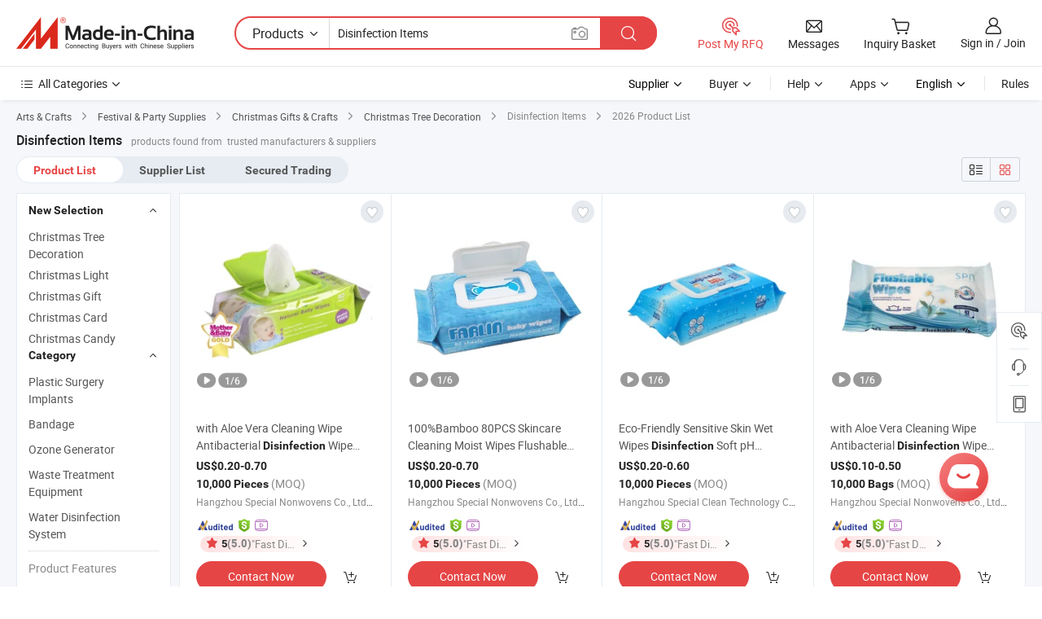

--- FILE ---
content_type: text/html;charset=UTF-8
request_url: https://www.made-in-china.com/products-search/hot-china-products/Disinfection_Items.html
body_size: 51353
content:

<!DOCTYPE html>
<html
                lang="en"
    >
<head>
    <meta content="text/html; charset=utf-8" http-equiv="Content-Type" />
            <base href="//www.made-in-china.com" />
<title>China Disinfection Items, Disinfection Items Wholesale, Manufacturers, Price | Made-in-China.com</title>
<meta name="Keywords" content="China Disinfection Items, Disinfection Items, wholesale Disinfection Items, Disinfection Items manufacturers"/>
<meta name="Description" content="China Disinfection Items wholesale - Select 2026 high quality Disinfection Items products in best price from certified Chinese manufacturers, suppliers, wholesalers and factory on Made-in-China.com"/>
<link rel="dns-prefetch" href="//www.micstatic.com">
<link rel="preconnect" href="//www.micstatic.com">
<link rel="dns-prefetch" href="//image.made-in-china.com">
<link rel="preconnect" href="//image.made-in-china.com">
<link rel="dns-prefetch" href="//pic.made-in-china.com">
<link rel="preconnect" href="//pic.made-in-china.com">
                    <link rel="preload" as="image" href="https://image.made-in-china.com/391f0j00BlDUZmqKSgcn/with-Aloe-Vera-Cleaning-Wipe-Antibacterial-Disinfection-Wipe-Bamboo-Biodegradable-Soft-Cotton-Wet-Wipe-OEM-Eco-Baby-Care-Wet-Wipe.jpg" >
                <link rel="alternate" hreflang="de" href="https://de.made-in-china.com/tag_search_product/Disinfection-Items_ynhnusn_1.html" />
            <link rel="alternate" hreflang="hi" href="https://hi.made-in-china.com/tag_search_product/Disinfection-Items_ynhnusn_1.html" />
            <link rel="alternate" hreflang="ru" href="https://ru.made-in-china.com/tag_search_product/Disinfection-Items_ynhnusn_1.html" />
            <link rel="alternate" hreflang="pt" href="https://pt.made-in-china.com/tag_search_product/Disinfection-Items_ynhnusn_1.html" />
            <link rel="alternate" hreflang="ko" href="https://kr.made-in-china.com/tag_search_product/Disinfection-Items_ynhnusn_1.html" />
            <link rel="alternate" hreflang="en" href="https://www.made-in-china.com/products-search/hot-china-products/Disinfection_Items.html" />
            <link rel="alternate" hreflang="it" href="https://it.made-in-china.com/tag_search_product/Disinfection-Items_ynhnusn_1.html" />
            <link rel="alternate" hreflang="fr" href="https://fr.made-in-china.com/tag_search_product/Disinfection-Items_ynhnusn_1.html" />
            <link rel="alternate" hreflang="es" href="https://es.made-in-china.com/tag_search_product/Disinfection-Items_ynhnusn_1.html" />
            <link rel="alternate" hreflang="sa" href="https://sa.made-in-china.com/tag_search_product/Disinfection-Items_ynhnusn_1.html" />
            <link rel="alternate" hreflang="x-default" href="https://www.made-in-china.com/products-search/hot-china-products/Disinfection_Items.html" />
            <link rel="alternate" hreflang="vi" href="https://vi.made-in-china.com/tag_search_product/Disinfection-Items_ynhnusn_1.html" />
            <link rel="alternate" hreflang="th" href="https://th.made-in-china.com/tag_search_product/Disinfection-Items_ynhnusn_1.html" />
            <link rel="alternate" hreflang="ja" href="https://jp.made-in-china.com/tag_search_product/Disinfection-Items_ynhnusn_1.html" />
            <link rel="alternate" hreflang="id" href="https://id.made-in-china.com/tag_search_product/Disinfection-Items_ynhnusn_1.html" />
            <link rel="alternate" hreflang="nl" href="https://nl.made-in-china.com/tag_search_product/Disinfection-Items_ynhnusn_1.html" />
            <link rel="alternate" hreflang="tr" href="https://tr.made-in-china.com/tag_search_product/Disinfection-Items_ynhnusn_1.html" />
    <link type="text/css" rel="stylesheet" href="https://www.micstatic.com/landing/www/qp/css/search-list-qp_f88bd609.css" /> <link type="text/css" rel="stylesheet" href="https://www.micstatic.com/landing/www/qp/css/refine-navigation_49434e71.css" /> 
    <link type="text/css" rel="stylesheet" href="https://www.micstatic.com/landing/www/qp/css/modules/swiper@7.0.5-bundle.min_f7b0d48b.css" /> <link rel="canonical" href="https://www.made-in-china.com/products-search/hot-china-products/Disinfection_Items.html"/>
	      <link rel="next" href="https://www.made-in-china.com/products-search/find-china-products/0b0nolimit/Disinfection_Items-2.html"/>
                      <link rel="alternate" media="only screen and (max-width:640)" href="https://m.made-in-china.com/hot-china-products/Disinfection_Items.html">
    <style>
        body{
            min-width: 1024px;
        }
    </style>
<!-- Polyfill Code Begin --><script chaset="utf-8" type="text/javascript" src="https://www.micstatic.com/polyfill/polyfill-simplify_eb12d58d.js"></script><!-- Polyfill Code End --></head>
<body class="layout-auto gallary " probe-clarity="false" >
<input type="hidden" name="needFetchLanguageByAjax" value="false" class="J-needFetchLanguageByAjax">
    <div id="header" ></div>
<script>
    function headerHomeInit() {
        const funcName = 'headerHome';
        const app = new window[funcName]({target: document.getElementById('header'), props: {props: {"pageType":2,"logoTitle":"Manufacturers & Suppliers","logoUrl":null,"base":{"buyerInfo":{"service":"Service","newUserGuide":"New User Guide","auditReport":"Audited Suppliers' Reports","meetSuppliers":"Meet Suppliers","onlineTrading":"Secured Trading Service","buyerCenter":"Buyer Center","contactUs":"Contact Us","search":"Search","prodDirectory":"Product Directory","supplierDiscover":"Supplier Discover","sourcingRequest":"Post Sourcing Request","quickLinks":"Quick Links","myFavorites":"My Favorites","visitHistory":"Browsing History","buyer":"Buyer","blog":"Business Insights"},"supplierInfo":{"supplier":"Supplier","joinAdvance":"加入高级会员","tradeServerMarket":"外贸服务市场","memberHome":"外贸e家","cloudExpo":"Smart Expo云展会","onlineTrade":"交易服务","internationalLogis":"国际物流","northAmericaBrandSailing":"北美全渠道出海","micDomesticTradeStation":"中国制造网内贸站"},"helpInfo":{"whyMic":"Why Made-in-China.com","auditSupplierWay":"How Do We Audit Suppliers","securePaymentWay":"How Do We Secure Payment","submitComplaint":"Submit a Complaint","contactUs":"Contact Us","faq":"FAQ","help":"Help"},"appsInfo":{"downloadApp":"Download App!","forBuyer":"For Buyer","forSupplier":"For Supplier","exploreApp":"Explore App Exclusive Discounts","apps":"Apps"},"languages":[{"lanCode":0,"simpleName":"en","name":"English","value":"//www.made-in-china.com/","htmlLang":"en"},{"lanCode":5,"simpleName":"es","name":"Español","value":"//es.made-in-china.com/tag_search_product/Disinfection-Items_ynhnusn_1.html","htmlLang":"es"},{"lanCode":4,"simpleName":"pt","name":"Português","value":"//pt.made-in-china.com/tag_search_product/Disinfection-Items_ynhnusn_1.html","htmlLang":"pt"},{"lanCode":2,"simpleName":"fr","name":"Français","value":"//fr.made-in-china.com/tag_search_product/Disinfection-Items_ynhnusn_1.html","htmlLang":"fr"},{"lanCode":3,"simpleName":"ru","name":"Русский язык","value":"//ru.made-in-china.com/tag_search_product/Disinfection-Items_ynhnusn_1.html","htmlLang":"ru"},{"lanCode":8,"simpleName":"it","name":"Italiano","value":"//it.made-in-china.com/tag_search_product/Disinfection-Items_ynhnusn_1.html","htmlLang":"it"},{"lanCode":6,"simpleName":"de","name":"Deutsch","value":"//de.made-in-china.com/tag_search_product/Disinfection-Items_ynhnusn_1.html","htmlLang":"de"},{"lanCode":7,"simpleName":"nl","name":"Nederlands","value":"//nl.made-in-china.com/tag_search_product/Disinfection-Items_ynhnusn_1.html","htmlLang":"nl"},{"lanCode":9,"simpleName":"sa","name":"العربية","value":"//sa.made-in-china.com/tag_search_product/Disinfection-Items_ynhnusn_1.html","htmlLang":"ar"},{"lanCode":11,"simpleName":"kr","name":"한국어","value":"//kr.made-in-china.com/tag_search_product/Disinfection-Items_ynhnusn_1.html","htmlLang":"ko"},{"lanCode":10,"simpleName":"jp","name":"日本語","value":"//jp.made-in-china.com/tag_search_product/Disinfection-Items_ynhnusn_1.html","htmlLang":"ja"},{"lanCode":12,"simpleName":"hi","name":"हिन्दी","value":"//hi.made-in-china.com/tag_search_product/Disinfection-Items_ynhnusn_1.html","htmlLang":"hi"},{"lanCode":13,"simpleName":"th","name":"ภาษาไทย","value":"//th.made-in-china.com/tag_search_product/Disinfection-Items_ynhnusn_1.html","htmlLang":"th"},{"lanCode":14,"simpleName":"tr","name":"Türkçe","value":"//tr.made-in-china.com/tag_search_product/Disinfection-Items_ynhnusn_1.html","htmlLang":"tr"},{"lanCode":15,"simpleName":"vi","name":"Tiếng Việt","value":"//vi.made-in-china.com/tag_search_product/Disinfection-Items_ynhnusn_1.html","htmlLang":"vi"},{"lanCode":16,"simpleName":"id","name":"Bahasa Indonesia","value":"//id.made-in-china.com/tag_search_product/Disinfection-Items_ynhnusn_1.html","htmlLang":"id"}],"showMlan":true,"showRules":false,"rules":"Rules","language":"en","menu":"Menu","subTitle":null,"subTitleLink":null,"stickyInfo":null},"categoryRegion":{"categories":"All Categories","categoryList":[{"name":"Agriculture & Food","value":"/products/catlist/listsubcat/105/00/mic/Agriculture_Food.html","catCode":"1000000000"},{"name":"Apparel & Accessories","value":"/products/catlist/listsubcat/108/00/mic/Apparel_Accessories.html","catCode":"1100000000"},{"name":"Arts & Crafts","value":"/products/catlist/listsubcat/111/00/mic/Arts_Crafts.html","catCode":"1200000000"},{"name":"Auto, Motorcycle Parts & Accessories","value":"/Auto-Parts-Accessories-Catalog/Auto-Parts-Accessories.html","catCode":"2900000000"},{"name":"Bags, Cases & Boxes","value":"/Bags-Cases-Boxes-Catalog/Bags-Cases-Boxes.html","catCode":"2600000000"},{"name":"Chemicals","value":"/products/catlist/listsubcat/114/00/mic/Chemicals.html","catCode":"1300000000"},{"name":"Computer Products","value":"/Computer-Products-Catalog/Computer-Products.html","catCode":"3300000000"},{"name":"Construction & Decoration","value":"/products/catlist/listsubcat/120/00/mic/Construction_Decoration.html","catCode":"1500000000"},{"name":"Consumer Electronics","value":"/Consumer-Electronics-Catalog/Consumer-Electronics.html","catCode":"1400000000"},{"name":"Electrical & Electronics","value":"/products/catlist/listsubcat/123/00/mic/Electrical_Electronics.html","catCode":"1600000000"},{"name":"Furniture","value":"/Furniture-Furnishing-Catalog/Furniture-Furnishing.html","catCode":"2700000000"},{"name":"Health & Medicine","value":"/products/catlist/listsubcat/126/00/mic/Health_Medicine.html","catCode":"1700000000"},{"name":"Industrial Equipment & Components","value":"/Industrial-Equipment-Components-Catalog/Industrial-Equipment-Components.html","catCode":"3400000000"},{"name":"Instruments & Meters","value":"/Instruments-Meters-Catalog/Instruments-Meters.html","catCode":"3500000000"},{"name":"Light Industry & Daily Use","value":"/products/catlist/listsubcat/129/00/mic/Light_Industry_Daily_Use.html","catCode":"1800000000"},{"name":"Lights & Lighting","value":"/Lights-Lighting-Catalog/Lights-Lighting.html","catCode":"3000000000"},{"name":"Manufacturing & Processing Machinery","value":"/products/catlist/listsubcat/132/00/mic/Machinery.html","catCode":"1900000000"},{"name":"Metallurgy, Mineral & Energy","value":"/products/catlist/listsubcat/135/00/mic/Metallurgy_Mineral_Energy.html","catCode":"2000000000"},{"name":"Office Supplies","value":"/Office-Supplies-Catalog/Office-Supplies.html","catCode":"2800000000"},{"name":"Packaging & Printing","value":"/Packaging-Printing-Catalog/Packaging-Printing.html","catCode":"3600000000"},{"name":"Security & Protection","value":"/Security-Protection-Catalog/Security-Protection.html","catCode":"2500000000"},{"name":"Service","value":"/products/catlist/listsubcat/147/00/mic/Service.html","catCode":"2400000000"},{"name":"Sporting Goods & Recreation","value":"/Sporting-Goods-Recreation-Catalog/Sporting-Goods-Recreation.html","catCode":"3100000000"},{"name":"Textile","value":"/products/catlist/listsubcat/138/00/mic/Textile.html","catCode":"2100000000"},{"name":"Tools & Hardware","value":"/Tools-Hardware-Catalog/Tools-Hardware.html","catCode":"3200000000"},{"name":"Toys","value":"/products/catlist/listsubcat/141/00/mic/Toys.html","catCode":"2200000000"},{"name":"Transportation","value":"/products/catlist/listsubcat/144/00/mic/Transportation.html","catCode":"2300000000"}],"more":"More"},"searchRegion":{"show":true,"lookingFor":"Tell us what you are looking for...","homeUrl":"//en.made-in-china.com","products":"Products","suppliers":"Suppliers","auditedFactory":null,"uploadImage":"Upload Image","max20MbPerImage":"Max 20MB per Image","yourRecentKeywords":"Your Recent Keywords","clearHistory":"Clear History","popularSearches":"Related Searches","relatedSearches":"More","more":null,"maxSizeErrorMsg":"Upload failed. Max image size is 20MB.","noNetworkErrorMsg":"No network connection. Please check your network settings and try again.","uploadFailedErrorMsg":"Upload failed.Incorrect image format. Supported formats: JPG,PNG,BMP.","relatedList":null,"relatedTitle":null,"relatedTitleLink":null,"formParams":{"subaction":"hunt","style":"b","mode":"and","code":"0","comProvince":"nolimit","order":"0","isOpenCorrection":"1","org":"top","word":"Disinfection Items","keyword":null,"condition":"0","file":null,"conditionParamsList":[{"condition":"0","conditionName":"Products","action":"https://www.made-in-china.com/productdirectory.do?subaction=hunt&style=b&mode=and&code=0&comProvince=nolimit&order=0&isOpenCorrection=1&org=top&searchType=0&word=#word#","searchUrl":"https://keywordsuggestions.made-in-china.com/suggest/getEnProdSuggest.do?param=#param#&kind=5&ad=1&id=MICSearchSuggest&count=10&ignoreCase=true&matchAnywhere=true&catflag=1&seo=1","inputPlaceholder":"Enter a keyword to search products"},{"condition":"1","conditionName":"Suppliers","action":"https://www.made-in-china.com/companysearch.do?subaction=hunt&style=b&mode=and&code=0&comProvince=nolimit&order=0&isOpenCorrection=1&searchType=1&word=#word#","searchUrl":"https://keywordsuggestions.made-in-china.com/suggest/getEnSupplierSuggest.do?param=#param#&kind=5&ad=1&id=MICSearchSuggest&count=10&ignoreCase=true&matchAnywhere=true&catflag=1","inputPlaceholder":"Enter a keyword to search suppliers"},{"condition":"4","conditionName":"Audited Factory","action":"https://www.made-in-china.com/factory/ldf/search-page?word=#word#","searchUrl":"","inputPlaceholder":"Enter a keyword to search factories"}]},"mlanFormParams":null,"enterKeywordTips":"Please enter a keyword at least for your search.","openMultiSearch":false},"frequentRegion":{"rfq":{"rfq":"Post My RFQ","searchRfq":"Search RFQs","acquireRfqHover":"Tell us what you need and try the easy way to get quotes!","searchRfqHover":"Discover quality RFQs and connect with big-budget buyers"},"account":{"account":"Account","signIn":"Sign in","join":"Join","newUser":"New User","joinFree":"Join Free","or":"Or","socialLogin":"By clicking Sign In, Join Free or Continue with Facebook, Linkedin, Twitter, Google, %s I agree to the %sUser Agreement%s and the %sPrivacy Policy%s","message":"Messages","quotes":"Quotes","orders":"Orders","favorites":"Favorites","visitHistory":"Browsing History","postSourcingRequest":"Post Sourcing Request","hi":"Hi","signOut":"Sign Out","manageProduct":"Manage Products","editShowroom":"Edit Showroom","username":"","userType":null,"foreignIP":true,"currentYear":2026,"userAgreement":"User Agreement","privacyPolicy":"Privacy Policy"},"message":{"message":"Messages","signIn":"Sign in","join":"Join","newUser":"New User","joinFree":"Join Free","viewNewMsg":"Sign in to view the new messages","inquiry":"Inquiries","rfq":"RFQs","awaitingPayment":"Awaiting payments","chat":"Chats","awaitingQuotation":"Awaiting Quotations"},"cart":{"cart":"Inquiry Basket"}},"busiRegion":null,"previewRegion":null}}});
		const hoc=o=>(o.__proto__.$get=function(o){return this.$$.ctx[this.$$.props[o]]},o.__proto__.$getKeys=function(){return Object.keys(this.$$.props)},o.__proto__.$getProps=function(){return this.$get("props")},o.__proto__.$setProps=function(o){var t=this.$getKeys(),s={},p=this;t.forEach(function(o){s[o]=p.$get(o)}),s.props=Object.assign({},s.props,o),this.$set(s)},o.__proto__.$help=function(){console.log("\n            $set(props): void             | 设置props的值\n            $get(key: string): any        | 获取props指定key的值\n            $getKeys(): string[]          | 获取props所有key\n            $getProps(): any              | 获取props里key为props的值（适用nail）\n            $setProps(params: any): void  | 设置props里key为props的值（适用nail）\n            $on(ev, callback): func       | 添加事件监听，返回移除事件监听的函数\n            $destroy(): void              | 销毁组件并触发onDestroy事件\n        ")},o);
        window[`${funcName}Api`] = hoc(app);
    };
</script><script type="text/javascript" crossorigin="anonymous" onload="headerHomeInit()" src="https://www.micstatic.com/nail/pc/header-home_7ca8e9c4.js"></script><div class="auto-size J-auto-size">
    <input type="hidden" id="sensor_pg_v" value="st:qp,m:Disinfection Items,p:1,tp:103,stp:10301,plate:show_wd,tp:103,stp:10301,abt:null,abp:a"/>
        <input type="hidden" id="appendQueryParam" value=""/>
    <input type="hidden" id="completeProdParam" value="[&quot;yvKxhfIranUc&quot;,&quot;ZKuQYXEyZxVs&quot;,&quot;TtrURDdAVykE&quot;,&quot;rEoYURqvHXpN&quot;,&quot;JEvYHhqVJgcL&quot;,&quot;sGbpZVQcfShk&quot;,&quot;FdIJYlmuOQWz&quot;,&quot;pYzrwuVjZHce&quot;,&quot;tsyQgndxOVcJ&quot;,&quot;QsgneKLxnwhd&quot;,&quot;ZeCELvoTLSUq&quot;,&quot;qnmRecGABPpT&quot;,&quot;XAkrbFgcfyhY&quot;,&quot;sUNplnMoZVcz&quot;,&quot;bJzUxqEKqecG&quot;,&quot;WZkaElCvAVAq&quot;,&quot;qfAprkWyvgYU&quot;,&quot;gpqUwIEPXhcN&quot;,&quot;zdatiXOTYRGI&quot;,&quot;iTlYgoSVrFhC&quot;,&quot;WUmYHoXdCRhb&quot;,&quot;HYErpWfVODkZ&quot;,&quot;lQiUTRDKRHrY&quot;,&quot;dbuQXPEzrwhZ&quot;,&quot;wTdpFiAMAfrv&quot;,&quot;SvoJXemOfsYT&quot;,&quot;FBkJRYDCfNcz&quot;,&quot;hNrmkeSCSsVc&quot;,&quot;cOMtpzmTYbaC&quot;,&quot;jRwUzlkPnHVc&quot;]"/>
    <input type="hidden" id="prodKeyword" value="Disinfection_Items"/>
    <input type="hidden" name="user_behavior_trace_id" id="user_behavior_trace_id" value="1jfbsc0no8cr"/>
        <div class="page cf">
                <div itemscope itemtype="https://schema.org/BreadcrumbList" class="crumb grid">
                                                <span itemprop="itemListElement" itemscope itemtype="https://schema.org/ListItem">
                        <a itemprop="item" href="//www.made-in-china.com/products/catlist/listsubcat/111/00/mic/Arts_Crafts.html">
                            <span itemprop="name">Arts &amp; Crafts</span>
                        </a>
                        <meta itemprop="position" content="1"/>
                    </span>
                    <i class="ob-icon icon-right"></i>
                                                                                                <span itemprop="itemListElement" itemscope itemtype="https://schema.org/ListItem">
                        <a itemprop="item" href="//www.made-in-china.com/Arts-Crafts-Catalog/Christmas-Holiday.html">
                            <span itemprop="name">Festival &amp; Party Supplies</span>
                        </a>
                        <meta itemprop="position" content="2"/>
                    </span>
                    <i class="ob-icon icon-right"></i>
                                                                                                <span itemprop="itemListElement" itemscope itemtype="https://schema.org/ListItem">
                        <a itemprop="item" href="//www.made-in-china.com/Arts-Crafts-Catalog/Christmas-Gifts-Crafts.html">
                            <span itemprop="name">Christmas Gifts &amp; Crafts</span>
                        </a>
                        <meta itemprop="position" content="3"/>
                    </span>
                    <i class="ob-icon icon-right"></i>
                                                                                                                                <span itemprop="itemListElement" itemscope itemtype="https://schema.org/ListItem"><a itemprop="item" href="https://www.made-in-china.com/Arts-Crafts-Catalog/browse-Christmas-Tree-Decoration-12120200000001.html"><span itemprop="name">Christmas Tree Decoration</span></a><meta itemprop="position" content="4" /></span>
                <i class="ob-icon icon-right"></i>
                                    <span>Disinfection Items</span>
                                        <i class="ob-icon icon-right"></i>
            <span>
                                     2026 Product List
                            </span>
        </div>
        <input id="J-strong-words" name="strong-words" type="hidden" value="{&quot;strongWordList&quot;:[&quot;disinfection&quot;,&quot;items&quot;,&quot;item&quot;,&quot;disinfections&quot;]}" />
        <input id="ads_word" name="ads_word" type="hidden" value="Disinfection Items" />
        <input type="hidden" id="qaSource" value="1">
        <input type="hidden" name="iqa-portrait" id="iqa-portrait" value="https://image.made-in-china.com/3f2j00BlDUZmqKSgcn/with-Aloe-Vera-Cleaning-Wipe-Antibacterial-Disinfection-Wipe-Bamboo-Biodegradable-Soft-Cotton-Wet-Wipe-OEM-Eco-Baby-Care-Wet-Wipe.jpg" />
        <input id="compareFromPage" name="compareFromPage" type="hidden" value="3" />
        <input id="contactUrlParam" type="hidden" value="?from=search&event=basket&target=prod&word=Disinfection+Items&seo=1" />
        <input id="J-isLanding" type="hidden" value="true" />
        <div class="page-wrap search-list new-search-list cf">
                                                <div class="search-list-container main-wrap">
                <div class="main">
                    <div class="num-found">
    <h1 class="product_word">Disinfection Items</h1>
                    products found from&nbsp;
                            trusted manufacturers & suppliers
                    </div>
                    <div class="search-filter-bar">
                        <div class="list-tab">
                            <ul class="tab">
                                <li class="selected"><a>
                                                                            Product List
                                                                    </a></li>
                                <li>
                                                                            <a ads-data="t:92,c:2,sw:Disinfection Items" href="//www.made-in-china.com/manufacturers/disinfection-items.html">Supplier List</a>
                                                                    </li>
                                                                                                    <li>
                                        <a rel="nofollow" href="//trading.made-in-china.com/deals/multi-search/Disinfection+Items/F1/1.html">Secured Trading</a>
                                    </li>
                                                            </ul>
                        </div>
                        <div class="view-type cf">
<input type="hidden" value="//www.made-in-china.com/products-search/hot-china-products/Disinfection_Items.html" id="firstPageUrl">
<div class="refine-sort">
    <div class="list-switch">
        <span class="text"> View: </span>
        <span class="list-switch-types">
                <a href="javascript:;"ads-data="t:90,md:1,c:2" onclick="if(saveViewTypeCookie){saveViewTypeCookie(1)}" ontouchstart="if(saveViewTypeCookie){saveViewTypeCookie(1)}" rel="nofollow"
                   class="list-switch-btn list-switch-btn-left unselect ">
					<i class="ob-icon icon-list"></i>
					<div class="tip arrow-bottom tip-switch-list">
                         <div class="tip-con">
                             <p class="tip-para">List View</p>
                         </div>
                             <span class="arrow arrow-out">
                                 <span class="arrow arrow-in"></span>
                             </span>
                     </div>
                </a>
                <a href="javascript:;" onclick="" ontouchstart="" rel="nofollow"
                   class="list-switch-btn list-switch-btn-right selected ">
					<i class="ob-icon icon-gallery"></i>
					<div class="tip arrow-bottom tip-switch-gallery">
                         <div class="tip-con">
                             <p class="tip-para">Gallery View</p>
                         </div>
                             <span class="arrow arrow-out">
                                 <span class="arrow arrow-in"></span>
                             </span>
                     </div>
                </a>
				</span>
    </div>
</div> </div>
                    </div>
                                                            <div class="search-list">
                        <div class="prod-list J-prod-list gallary ">
 <!-- topRank -->
<!-- product -->
<div class="list-img" id="product-div1" data-show-type="interstAd" faw-module="Search_prod_list" cz-id="yvKxhfIranUc">
     <div class="list-img-wrap">
         <div class="products-item">
             <!-- 图片 -->
			               <div class="prod-img prod-img-space img-total slide-prod J-slider-prod">
                 <div class="img-box swiper-container J-slider-prod-box">
					<div class="img-list swiper-wrapper prod-banner-list" ads-data="t:6,aid:OjFGsvawcDiS,flx_deliv_tp:ads,ads_tp:,abt:,abp:a,srv_id:KEPxCnBoJQqz,si:1,md:3,pdid:yvKxhfIranUc,ps:1.0,a:1,mds:30,c:2,is_trade:1,is_sample:1,is_rushorder:0,pcid:aboxRpMVRmDQ,pa:,is_3d_prod:0" faw-exposure id="banner-slider">
																													 																																			<a rel="nofollow" class="img-wrap swiper-slide img-thumb-auto J-lazyimgs" referrerpolicy="unsafe-url" href="https://hzcnspn.en.made-in-china.com/product/yvKxhfIranUc/China-with-Aloe-Vera-Cleaning-Wipe-Antibacterial-Disinfection-Wipe-Bamboo-Biodegradable-Soft-Cotton-Wet-Wipe-OEM-Eco-Baby-Care-Wet-Wipe.html" target="_blank" ads-data="t:6,aid:OjFGsvawcDiS,flx_deliv_tp:ads,ads_tp:,abt:,abp:a,srv_id:KEPxCnBoJQqz,ads_srv_tp:,isrec:,recu:,recv:,si:1,md:3,pdid:yvKxhfIranUc,ps:1.0,a:1,mds:30,c:2,pcid:aboxRpMVRmDQ,st:8,is_trade:1,is_sample:1,is_rushorder:0,pa:8,is_3d_prod:0">
										<div class="img-thumb-inner">
												<img class="J-firstLazyload" src="https://www.micstatic.com/common/img/space.png?_v=1768815332161" data-original="https://image.made-in-china.com/391f0j00BlDUZmqKSgcn/with-Aloe-Vera-Cleaning-Wipe-Antibacterial-Disinfection-Wipe-Bamboo-Biodegradable-Soft-Cotton-Wet-Wipe-OEM-Eco-Baby-Care-Wet-Wipe.webp" alt="with Aloe Vera Cleaning Wipe Antibacterial Disinfection Wipe Bamboo Biodegradable Soft Cotton Wet Wipe OEM Eco Baby Care Wet Wipe">
										</div>
						 			</a>
																																												<a rel="nofollow" class="img-wrap swiper-slide img-thumb-auto J-lazyimgs" referrerpolicy="unsafe-url" href="https://hzcnspn.en.made-in-china.com/product/yvKxhfIranUc/China-with-Aloe-Vera-Cleaning-Wipe-Antibacterial-Disinfection-Wipe-Bamboo-Biodegradable-Soft-Cotton-Wet-Wipe-OEM-Eco-Baby-Care-Wet-Wipe.html" target="_blank" ads-data="t:6,aid:OjFGsvawcDiS,flx_deliv_tp:ads,ads_tp:,abt:,abp:a,srv_id:KEPxCnBoJQqz,ads_srv_tp:,isrec:,recu:,recv:,si:1,md:3,pdid:yvKxhfIranUc,ps:1.0,a:1,mds:30,c:2,pcid:aboxRpMVRmDQ,st:8,is_trade:1,is_sample:1,is_rushorder:0,pa:8,is_3d_prod:0">
										<div class="img-thumb-inner">
												<img src="https://www.micstatic.com/common/img/space.png?_v=1768815332161" data-original="https://image.made-in-china.com/391f0j00ShDfKToBnpbN/with-Aloe-Vera-Cleaning-Wipe-Antibacterial-Disinfection-Wipe-Bamboo-Biodegradable-Soft-Cotton-Wet-Wipe-OEM-Eco-Baby-Care-Wet-Wipe.webp" alt="with Aloe Vera Cleaning Wipe Antibacterial Disinfection Wipe Bamboo Biodegradable Soft Cotton Wet Wipe OEM Eco Baby Care Wet Wipe">
										</div>
						 			</a>
																																												<a rel="nofollow" class="img-wrap swiper-slide img-thumb-auto J-lazyimgs" referrerpolicy="unsafe-url" href="https://hzcnspn.en.made-in-china.com/product/yvKxhfIranUc/China-with-Aloe-Vera-Cleaning-Wipe-Antibacterial-Disinfection-Wipe-Bamboo-Biodegradable-Soft-Cotton-Wet-Wipe-OEM-Eco-Baby-Care-Wet-Wipe.html" target="_blank" ads-data="t:6,aid:OjFGsvawcDiS,flx_deliv_tp:ads,ads_tp:,abt:,abp:a,srv_id:KEPxCnBoJQqz,ads_srv_tp:,isrec:,recu:,recv:,si:1,md:3,pdid:yvKxhfIranUc,ps:1.0,a:1,mds:30,c:2,pcid:aboxRpMVRmDQ,st:8,is_trade:1,is_sample:1,is_rushorder:0,pa:8,is_3d_prod:0">
										<div class="img-thumb-inner">
												<img src="https://www.micstatic.com/common/img/space.png?_v=1768815332161" data-original="https://image.made-in-china.com/391f0j00jiLUKGqtHgoO/with-Aloe-Vera-Cleaning-Wipe-Antibacterial-Disinfection-Wipe-Bamboo-Biodegradable-Soft-Cotton-Wet-Wipe-OEM-Eco-Baby-Care-Wet-Wipe.webp" alt="with Aloe Vera Cleaning Wipe Antibacterial Disinfection Wipe Bamboo Biodegradable Soft Cotton Wet Wipe OEM Eco Baby Care Wet Wipe">
										</div>
						 			</a>
																																												<a rel="nofollow" class="img-wrap swiper-slide img-thumb-auto J-lazyimgs" referrerpolicy="unsafe-url" href="https://hzcnspn.en.made-in-china.com/product/yvKxhfIranUc/China-with-Aloe-Vera-Cleaning-Wipe-Antibacterial-Disinfection-Wipe-Bamboo-Biodegradable-Soft-Cotton-Wet-Wipe-OEM-Eco-Baby-Care-Wet-Wipe.html" target="_blank" ads-data="t:6,aid:OjFGsvawcDiS,flx_deliv_tp:ads,ads_tp:,abt:,abp:a,srv_id:KEPxCnBoJQqz,ads_srv_tp:,isrec:,recu:,recv:,si:1,md:3,pdid:yvKxhfIranUc,ps:1.0,a:1,mds:30,c:2,pcid:aboxRpMVRmDQ,st:8,is_trade:1,is_sample:1,is_rushorder:0,pa:8,is_3d_prod:0">
										<div class="img-thumb-inner">
												<img src="https://www.micstatic.com/common/img/space.png?_v=1768815332161" data-original="https://image.made-in-china.com/391f0j00jVDYSuowLzbn/with-Aloe-Vera-Cleaning-Wipe-Antibacterial-Disinfection-Wipe-Bamboo-Biodegradable-Soft-Cotton-Wet-Wipe-OEM-Eco-Baby-Care-Wet-Wipe.webp" alt="with Aloe Vera Cleaning Wipe Antibacterial Disinfection Wipe Bamboo Biodegradable Soft Cotton Wet Wipe OEM Eco Baby Care Wet Wipe">
										</div>
						 			</a>
																																												<a rel="nofollow" class="img-wrap swiper-slide img-thumb-auto J-lazyimgs" referrerpolicy="unsafe-url" href="https://hzcnspn.en.made-in-china.com/product/yvKxhfIranUc/China-with-Aloe-Vera-Cleaning-Wipe-Antibacterial-Disinfection-Wipe-Bamboo-Biodegradable-Soft-Cotton-Wet-Wipe-OEM-Eco-Baby-Care-Wet-Wipe.html" target="_blank" ads-data="t:6,aid:OjFGsvawcDiS,flx_deliv_tp:ads,ads_tp:,abt:,abp:a,srv_id:KEPxCnBoJQqz,ads_srv_tp:,isrec:,recu:,recv:,si:1,md:3,pdid:yvKxhfIranUc,ps:1.0,a:1,mds:30,c:2,pcid:aboxRpMVRmDQ,st:8,is_trade:1,is_sample:1,is_rushorder:0,pa:8,is_3d_prod:0">
										<div class="img-thumb-inner">
												<img src="https://www.micstatic.com/common/img/space.png?_v=1768815332161" data-original="https://image.made-in-china.com/391f0j00KiIGjHbDnzqn/with-Aloe-Vera-Cleaning-Wipe-Antibacterial-Disinfection-Wipe-Bamboo-Biodegradable-Soft-Cotton-Wet-Wipe-OEM-Eco-Baby-Care-Wet-Wipe.webp" alt="with Aloe Vera Cleaning Wipe Antibacterial Disinfection Wipe Bamboo Biodegradable Soft Cotton Wet Wipe OEM Eco Baby Care Wet Wipe">
										</div>
						 			</a>
																																												<a rel="nofollow" class="img-wrap swiper-slide img-thumb-auto J-lazyimgs" referrerpolicy="unsafe-url" href="https://hzcnspn.en.made-in-china.com/product/yvKxhfIranUc/China-with-Aloe-Vera-Cleaning-Wipe-Antibacterial-Disinfection-Wipe-Bamboo-Biodegradable-Soft-Cotton-Wet-Wipe-OEM-Eco-Baby-Care-Wet-Wipe.html" target="_blank" ads-data="t:6,aid:OjFGsvawcDiS,flx_deliv_tp:ads,ads_tp:,abt:,abp:a,srv_id:KEPxCnBoJQqz,ads_srv_tp:,isrec:,recu:,recv:,si:1,md:3,pdid:yvKxhfIranUc,ps:1.0,a:1,mds:30,c:2,pcid:aboxRpMVRmDQ,st:8,is_trade:1,is_sample:1,is_rushorder:0,pa:8,is_3d_prod:0">
										<div class="img-thumb-inner">
												<img src="https://www.micstatic.com/common/img/space.png?_v=1768815332161" data-original="https://image.made-in-china.com/391f0j00KhLRSVbrnpon/with-Aloe-Vera-Cleaning-Wipe-Antibacterial-Disinfection-Wipe-Bamboo-Biodegradable-Soft-Cotton-Wet-Wipe-OEM-Eco-Baby-Care-Wet-Wipe.webp" alt="with Aloe Vera Cleaning Wipe Antibacterial Disinfection Wipe Bamboo Biodegradable Soft Cotton Wet Wipe OEM Eco Baby Care Wet Wipe">
										</div>
						 			</a>
																																													</div>
					 					 						 <a referrerpolicy="unsafe-url" href="https://hzcnspn.en.made-in-china.com/product/yvKxhfIranUc/China-with-Aloe-Vera-Cleaning-Wipe-Antibacterial-Disinfection-Wipe-Bamboo-Biodegradable-Soft-Cotton-Wet-Wipe-OEM-Eco-Baby-Care-Wet-Wipe.html#slideVideo" target="_blank" rel="nofollow"
							class="has-icon has-video-icon"><img src="https://www.micstatic.com/landing/www/qp/img/video_456aa956.svg" alt="Video"/></a>
					 					 					 						 <a referrerpolicy="unsafe-url" href="https://hzcnspn.en.made-in-china.com/product/yvKxhfIranUc/China-with-Aloe-Vera-Cleaning-Wipe-Antibacterial-Disinfection-Wipe-Bamboo-Biodegradable-Soft-Cotton-Wet-Wipe-OEM-Eco-Baby-Care-Wet-Wipe.html" target="_blank" rel="nofollow" class="has-page swiper-page-wrap">
							 <span class="page-current">1</span>/
							 <span class="page-total">6</span>
						 </a>
					 					 					 						 <a class="img-left J-slide-left" href="javascript:;"><i class="ob-icon icon-left"></i></a>
						 <a class="img-right J-slide-right" href="javascript:;"><i class="ob-icon icon-right"></i></a>
					 				 </div>
				 					 <div class="pagination J-pagination">
						 <span class="swiper-pagination-switch swiper-visible-switch swiper-active-switch"></span>
						 <span class="swiper-pagination-switch"></span>
						 <span class="swiper-pagination-switch"></span>
					 </div>
				 			 </div>
			 			 				 <a href="javascript:void(0);"
					class="prod-favorite-icon J-add2Fav" cz-type="prod"
					cz-id="yvKxhfIranUc" ads-data="st:17,pdid:yvKxhfIranUc,pcid:aboxRpMVRmDQ,is_trade:1,is_sample:1,is_rushorder:0,a:1">
					 <i class="ob-icon icon-heart-f"></i>
					 <i class="ob-icon icon-heart"></i>
					 <div class="tip arrow-top tip-faverite">
						 <div class="tip-con"><p class="tip-para">Favorites</p></div>
						 <span class="arrow arrow-out"><span class="arrow arrow-in"></span></span>
					 </div>
				 </a>
			                 <!-- 内容 -->
			 <div id="onlineTradeAble3" style="display:none;">true 1</div>
             <div class="detail">
				 				 <input type="hidden" name="mainProdValue" value="10"/>
				 				 <div class="icon-list certified-logo">
				 					 </div>
				 				 <div class="product-name-wrap
 									">
					 <h2 class="product-name" data-prod-tag="">
						 <a title="with Aloe Vera Cleaning Wipe Antibacterial Disinfection Wipe Bamboo Biodegradable Soft Cotton Wet Wipe OEM Eco Baby Care Wet Wipe" referrerpolicy="unsafe-url" href="https://hzcnspn.en.made-in-china.com/product/yvKxhfIranUc/China-with-Aloe-Vera-Cleaning-Wipe-Antibacterial-Disinfection-Wipe-Bamboo-Biodegradable-Soft-Cotton-Wet-Wipe-OEM-Eco-Baby-Care-Wet-Wipe.html" target="_blank" ads-data="t:6,aid:OjFGsvawcDiS,flx_deliv_tp:ads,ads_tp:,abt:,abp:a,srv_id:KEPxCnBoJQqz,ads_srv_tp:,isrec:,recu:,recv:,si:1,md:3,pdid:yvKxhfIranUc,ps:1.0,a:1,mds:30,c:2,pcid:aboxRpMVRmDQ,st:2,is_trade:1,is_sample:1,is_rushorder:0,pa:2">
							 with Aloe Vera Cleaning Wipe Antibacterial <strong>Disinfection</strong> Wipe Bamboo Biodegradable Soft Cotton Wet Wipe OEM Eco Baby Care Wet Wipe
						 </a>
					 </h2>
					 					 					 				 </div>
				 <div class="product-property">
					 						 <div class="ellipsis attr-item J-faketitle"><span
								 class="attribute"><strong class="price">US$<span>0.20</span>-<span>0.70</span></strong></span></div>
					 					 						 <div class="ellipsis attr-item J-faketitle"><span
								 class="attribute"><strong> 10,000 Pieces</strong> </span> <span class="moq-text">(MOQ)</span>
						 </div>
					 				 </div>
				 				 <div class="company-info">
					 <div class="company-name ellipsis">
						 <a referrerpolicy="unsafe-url" href="https://hzcnspn.en.made-in-china.com"
							 							 												   class="compnay-name" target="_blank" ads-data="t:6,aid:OjFGsvawcDiS,flx_deliv_tp:ads,ads_tp:,abt:,abp:a,srv_id:KEPxCnBoJQqz,ads_srv_tp:,isrec:,recu:,recv:,si:1,md:3,pdid:yvKxhfIranUc,ps:1.0,a:1,mds:30,c:2,pcid:aboxRpMVRmDQ,st:3,is_trade:1,is_sample:1,is_rushorder:0,pa:3"
						 >
							 <span title="Hangzhou Special Nonwovens Co., Ltd.">Hangzhou Special Nonwovens Co., Ltd.</span>
						 </a>
						 <i class="ob-icon icon-right"></i>
						 <div class="company-name-popup">
							 <div class="name-block">
								 									 <a referrerpolicy="unsafe-url" href="https://hzcnspn.en.made-in-china.com"
									 										 															   target="_blank" class="compnay-name J-compnay-name" ads-data="t:6,aid:OjFGsvawcDiS,flx_deliv_tp:ads,ads_tp:,abt:,abp:a,srv_id:KEPxCnBoJQqz,ads_srv_tp:,isrec:,recu:,recv:,si:1,md:3,pdid:yvKxhfIranUc,ps:1.0,a:1,mds:30,c:2,pcid:aboxRpMVRmDQ,st:3,is_trade:1,is_sample:1,is_rushorder:0,pa:3,is_3d_prod:0">
										 <span title="Hangzhou Special Nonwovens Co., Ltd.">Hangzhou Special Nonwovens Co., Ltd.</span>
									 </a>
								 							 </div>
							 <div class="auth-block">
								 <ul class="auth-block-list">
									 										 <li class="cs-level-info">
											 											 												 <img class="auth-icon" src='https://www.micstatic.com/common/img/icon/diamond_member_16.png?_v=1768815332161' srcset='https://www.micstatic.com/common/img/icon/diamond_member_32.png?_v=1768815332161 2x, https://www.micstatic.com/common/img/icon/diamond_member_16.png?_v=1768815332161 1x' alt="China Supplier - Diamond Member"> Diamond Member
											 										 </li>
										 											 <li class="as-info">
												 <img class="auth-icon ico-audited" data-title="Audited by an independent third-party inspection agency" src="https://www.micstatic.com/common/img/icon-new/as-short.png?_v=1768815332161" alt="Audited Supplier" />Audited Supplier
											 </li>
										 											 <li class="as-info">
												 <img class="auth-icon"
													  src='https://www.micstatic.com/common/img/logo/icon_deal_16.png?_v=1768815332161'
													  srcset='https://www.micstatic.com/common/img/logo/icon_deal_32.png?_v=1768815332161 2x, https://www.micstatic.com/common/img/logo/icon_deal_16.png?_v=1768815332161 1x'
													  alt="Secured Trading">
												 Secured Trading
											 </li>
									 <li class="company-address-info">
										 <i class="ob-icon icon-coordinate"></i>
										 											 Zhejiang, China
										 									 </li>
								 </ul>
							 </div>
							 <div class="block-divider"></div>
							 <div class="other-block">
								 <ul>
									 <li>
										 <h2 class="business-type-info"></h2>
									 </li>
									 									 								 </ul>
							 </div>
						 </div>
					 </div>
					 <div class="auth-list">
						 							 								 <div class="auth">
									 <a rel="nofollow" target="_blank" referrerpolicy="unsafe-url" href="//hzcnspn.en.made-in-china.com/audited-supplier-reports/report.html" ads-data="t:6,aid:OjFGsvawcDiS,flx_deliv_tp:ads,ads_tp:,abt:,abp:a,srv_id:KEPxCnBoJQqz,ads_srv_tp:,isrec:,recu:,recv:,si:1,md:3,pdid:yvKxhfIranUc,ps:1.0,a:1,mds:30,c:2,pcid:aboxRpMVRmDQ,st:4,is_trade:1,is_sample:1,is_rushorder:0,pa:4">
											<span class="left_2 as-logo" data-title="Audited by an independent third-party inspection agency">
												<img class="auth-icon ico-audited" src="https://www.micstatic.com/common/img/icon-new/as_32.png" alt="Audited Supplier" />
											</span>
									 </a>
								 </div>
							 																																																																																																															 							 							 <div class="auth">
						<span class="auth-deal-span">
							<img class="auth-icon" src='https://www.micstatic.com/common/img/logo/icon-deal.png?_v=1768815332161' alt="Secured Trading Service">
							<div class="tip arrow-bottom tip-deal">
								<div class="tip-con">
									<p class="tip-para">Enjoy trading protection from Made-in-China.com</p>
								</div>
								<span class="arrow arrow-out">
									<span class="arrow arrow-in"></span>
								</span>
							</div>
						</span>
							 </div>
							 						 						 							 								 <div class="auth auth-video">
									 <a href="//www.made-in-china.com/video-channel/hzcnspn_yvKxhfIranUc_with-Aloe-Vera-Cleaning-Wipe-Antibacterial-Disinfection-Wipe-Bamboo-Biodegradable-Soft-Cotton-Wet-Wipe-OEM-Eco-Baby-Care-Wet-Wipe.html" target="_blank"
										ads-data="t:6,aid:OjFGsvawcDiS,flx_deliv_tp:ads,ads_tp:,abt:,abp:a,srv_id:KEPxCnBoJQqz,ads_srv_tp:,isrec:,recu:,recv:,si:1,md:3,pdid:yvKxhfIranUc,ps:1.0,a:1,mds:30,c:2,pcid:aboxRpMVRmDQ,st:2,is_trade:1,is_sample:1,is_rushorder:0,pa:15,st:15"><img class="auth-icon"
																				  src='https://www.micstatic.com/common/img/logo/video_d4fb84a2.svg'
																				  alt="View larger video & image"></a>
									 <div class="tip arrow-bottom tip-video">
										 <div class="tip-con">
											 <p class="tip-para">View larger video & image</p>
										 </div>
										 <span class="arrow arrow-out">
												<span class="arrow arrow-in"></span>
											</span>
									 </div>
								 </div>
							 						 					 						 							 <a
									 class="product-evaluation"
									 rel="nofollow"
									 href="https://hzcnspn.en.made-in-china.com/company-review/"
									 target="_blank">
								 <i class="ft-icon icon-star-f"></i>
								 <p class="evaluation-rate">5<span>(5.0)</span></p>
								 <span class="evaluation-text" >"Fast Dispatch"</span>
								 <i class="ft-icon icon-right"></i>
								 <div class="tip arrow-bottom tip-evaluation">
									 <div class="tip-rel">
									 <div class="tip-con">
										 <div class="tip-para">
											 <span style="white-space: nowrap;">Fast Dispatch</span>
										 </div>
									 </div>
									 <span class="arrow arrow-out">
                                                                <span class="arrow arrow-in"></span>
                                                            </span>
									 </div>
								 </div>
							 </a>
						 					 </div>
				 </div>
			 </div>
			 <div class="product-btn">
				 				 					 <input type="hidden" value="Contact Now" />
					 					 <a fun-inquiry-product
						referrerpolicy="unsafe-url" href="//www.made-in-china.com/sendInquiry/prod_yvKxhfIranUc_aboxRpMVRmDQ.html?from=search&type=cs&target=prod&word=Disinfection+Items&seo=1"
						ads-data="t:6,aid:OjFGsvawcDiS,flx_deliv_tp:ads,ads_tp:,abt:,abp:a,srv_id:KEPxCnBoJQqz,ads_srv_tp:,isrec:,recu:,recv:,si:1,md:3,pdid:yvKxhfIranUc,ps:1.0,a:1,mds:30,c:2,pcid:aboxRpMVRmDQ,st:5,is_trade:1,is_sample:1,is_rushorder:0,pa:5" target="_blank" rel="nofollow" class="btn btn-main btn-small">
						 						 <span class="btn-main-text">Contact Now</span>
					 </a>
				 				 <span class="inquiry-action">
			            <b class="tm3_chat_status" lan="en" ads-data="t:6,aid:OjFGsvawcDiS,flx_deliv_tp:ads,ads_tp:,abt:,abp:a,srv_id:KEPxCnBoJQqz,ads_srv_tp:,isrec:,recu:,recv:,si:1,md:3,pdid:yvKxhfIranUc,ps:1.0,a:1,mds:30,c:2,pcid:aboxRpMVRmDQ,st:7,is_trade:1,is_sample:1,is_rushorder:0,pa:13" dataId="aboxRpMVRmDQ_yvKxhfIranUc_1" inquiry="//www.made-in-china.com/sendInquiry/prod_yvKxhfIranUc_aboxRpMVRmDQ.html?from=search&type=cs&target=prod&word=Disinfection+Items&seo=1" processor="chat" cid="aboxRpMVRmDQ" style="display:none"></b>
					 					 					 						 <div class="add J-prodList">
							<span class="add-to-basket yvKxhfIranUc J-if-in-basket">
																											<a rel="nofollow" href="javascript:add2BasketProd('yvKxhfIranUc', 'https://image.made-in-china.com/3f2j00BlDUZmqKSgcn/with-Aloe-Vera-Cleaning-Wipe-Antibacterial-Disinfection-Wipe-Bamboo-Biodegradable-Soft-Cotton-Wet-Wipe-OEM-Eco-Baby-Care-Wet-Wipe.jpg')" ads-data="t:6,aid:OjFGsvawcDiS,flx_deliv_tp:ads,ads_tp:,abt:,abp:a,srv_id:KEPxCnBoJQqz,ads_srv_tp:,isrec:,recu:,recv:,si:1,md:3,pdid:yvKxhfIranUc,ps:1.0,a:1,mds:30,c:2,pcid:aboxRpMVRmDQ,st:6,is_trade:1,is_sample:1,is_rushorder:0,pa:6" >
											<i class="ob-icon icon-cart-add"></i>
										</a>
																								</span>
							<div class="tip arrow-bottom tip-inquiry">
								 <div class="tip-con">
									 <p class="tip-para">Add to inquiry basket to compare.</p>
								 </div>
									 <span class="arrow arrow-out">
										 <span class="arrow arrow-in"></span>
									 </span>
							 </div>
						 </div>
<b class="J-start-meeting" comid="aboxRpMVRmDQ" theme="pc-search-gallery" target="_blank"></b>	</span>
			 </div>
			 <div class="hide-area">
				                      <div class="property-list">
    												<div class="prop-item">
                                 <label class="prop-lab">Body Part: </label>
                                 <span class="prop-val">Hand, Mouth, Hip, Face Cleaning</span>
                             </div>
                        							<div class="prop-item">
                                 <label class="prop-lab">Usage: </label>
                                 <span class="prop-val">Cleaning, Skin Care, Antiseptic, Mosquito Repelling, Anti-Sweat, Cooling</span>
                             </div>
                        							<div class="prop-item">
                                 <label class="prop-lab">Material: </label>
                                 <span class="prop-val">Non-Woven</span>
                             </div>
                        							<div class="prop-item">
                                 <label class="prop-lab">Alcohol: </label>
                                 <span class="prop-val">Without Alcohol</span>
                             </div>
                        							<div class="prop-item">
                                 <label class="prop-lab">Weight: </label>
                                 <span class="prop-val">35-80GSM</span>
                             </div>
                        							<div class="prop-item">
                                 <label class="prop-lab">Dimensions: </label>
                                 <span class="prop-val">15*20cm/18*20cm</span>
                             </div>
                                             </div>
				 			 </div>
         </div>
     </div>
</div>
<div class="list-img" id="product-div2" data-show-type="interstAd" faw-module="Search_prod_list" cz-id="ZKuQYXEyZxVs">
     <div class="list-img-wrap">
         <div class="products-item">
             <!-- 图片 -->
			               <div class="prod-img prod-img-space img-total slide-prod J-slider-prod">
                 <div class="img-box swiper-container J-slider-prod-box">
					<div class="img-list swiper-wrapper prod-banner-list" ads-data="t:6,aid:YyXfIKbrALlB,flx_deliv_tp:ads,ads_tp:,abt:,abp:a,srv_id:pEuQFXgLFnTa,si:1,md:3,pdid:ZKuQYXEyZxVs,ps:1.0,a:2,mds:30,c:2,is_trade:1,is_sample:1,is_rushorder:0,pcid:aboxRpMVRmDQ,pa:,is_3d_prod:0" faw-exposure id="banner-slider">
																													 																																			<a rel="nofollow" class="img-wrap swiper-slide img-thumb-auto J-lazyimgs" referrerpolicy="unsafe-url" href="https://hzcnspn.en.made-in-china.com/product/ZKuQYXEyZxVs/China-100-Bamboo-80PCS-Skincare-Cleaning-Moist-Wipes-Flushable-and-Biodegradable-Soft-Disinfection-Wet-Wipe-Baby-Wet-Wipe.html" target="_blank" ads-data="t:6,aid:YyXfIKbrALlB,flx_deliv_tp:ads,ads_tp:,abt:,abp:a,srv_id:pEuQFXgLFnTa,ads_srv_tp:,isrec:,recu:,recv:,si:1,md:3,pdid:ZKuQYXEyZxVs,ps:1.0,a:2,mds:30,c:2,pcid:aboxRpMVRmDQ,st:8,is_trade:1,is_sample:1,is_rushorder:0,pa:8,is_3d_prod:0">
										<div class="img-thumb-inner">
												<img class="J-firstLazyload" src="https://www.micstatic.com/common/img/space.png?_v=1768815332161" data-original="https://image.made-in-china.com/391f0j00DVPRqWpaRukg/100-Bamboo-80PCS-Skincare-Cleaning-Moist-Wipes-Flushable-and-Biodegradable-Soft-Disinfection-Wet-Wipe-Baby-Wet-Wipe.webp" alt="100%Bamboo 80PCS Skincare Cleaning Moist Wipes Flushable and Biodegradable Soft Disinfection Wet Wipe Baby Wet Wipe">
										</div>
						 			</a>
																																												<a rel="nofollow" class="img-wrap swiper-slide img-thumb-auto J-lazyimgs" referrerpolicy="unsafe-url" href="https://hzcnspn.en.made-in-china.com/product/ZKuQYXEyZxVs/China-100-Bamboo-80PCS-Skincare-Cleaning-Moist-Wipes-Flushable-and-Biodegradable-Soft-Disinfection-Wet-Wipe-Baby-Wet-Wipe.html" target="_blank" ads-data="t:6,aid:YyXfIKbrALlB,flx_deliv_tp:ads,ads_tp:,abt:,abp:a,srv_id:pEuQFXgLFnTa,ads_srv_tp:,isrec:,recu:,recv:,si:1,md:3,pdid:ZKuQYXEyZxVs,ps:1.0,a:2,mds:30,c:2,pcid:aboxRpMVRmDQ,st:8,is_trade:1,is_sample:1,is_rushorder:0,pa:8,is_3d_prod:0">
										<div class="img-thumb-inner">
												<img src="https://www.micstatic.com/common/img/space.png?_v=1768815332161" data-original="https://image.made-in-china.com/391f0j00LVHfoqraupbg/100-Bamboo-80PCS-Skincare-Cleaning-Moist-Wipes-Flushable-and-Biodegradable-Soft-Disinfection-Wet-Wipe-Baby-Wet-Wipe.webp" alt="100%Bamboo 80PCS Skincare Cleaning Moist Wipes Flushable and Biodegradable Soft Disinfection Wet Wipe Baby Wet Wipe">
										</div>
						 			</a>
																																												<a rel="nofollow" class="img-wrap swiper-slide img-thumb-auto J-lazyimgs" referrerpolicy="unsafe-url" href="https://hzcnspn.en.made-in-china.com/product/ZKuQYXEyZxVs/China-100-Bamboo-80PCS-Skincare-Cleaning-Moist-Wipes-Flushable-and-Biodegradable-Soft-Disinfection-Wet-Wipe-Baby-Wet-Wipe.html" target="_blank" ads-data="t:6,aid:YyXfIKbrALlB,flx_deliv_tp:ads,ads_tp:,abt:,abp:a,srv_id:pEuQFXgLFnTa,ads_srv_tp:,isrec:,recu:,recv:,si:1,md:3,pdid:ZKuQYXEyZxVs,ps:1.0,a:2,mds:30,c:2,pcid:aboxRpMVRmDQ,st:8,is_trade:1,is_sample:1,is_rushorder:0,pa:8,is_3d_prod:0">
										<div class="img-thumb-inner">
												<img src="https://www.micstatic.com/common/img/space.png?_v=1768815332161" data-original="https://image.made-in-china.com/391f0j00PhDRbMrlszkg/100-Bamboo-80PCS-Skincare-Cleaning-Moist-Wipes-Flushable-and-Biodegradable-Soft-Disinfection-Wet-Wipe-Baby-Wet-Wipe.webp" alt="100%Bamboo 80PCS Skincare Cleaning Moist Wipes Flushable and Biodegradable Soft Disinfection Wet Wipe Baby Wet Wipe">
										</div>
						 			</a>
																																												<a rel="nofollow" class="img-wrap swiper-slide img-thumb-auto J-lazyimgs" referrerpolicy="unsafe-url" href="https://hzcnspn.en.made-in-china.com/product/ZKuQYXEyZxVs/China-100-Bamboo-80PCS-Skincare-Cleaning-Moist-Wipes-Flushable-and-Biodegradable-Soft-Disinfection-Wet-Wipe-Baby-Wet-Wipe.html" target="_blank" ads-data="t:6,aid:YyXfIKbrALlB,flx_deliv_tp:ads,ads_tp:,abt:,abp:a,srv_id:pEuQFXgLFnTa,ads_srv_tp:,isrec:,recu:,recv:,si:1,md:3,pdid:ZKuQYXEyZxVs,ps:1.0,a:2,mds:30,c:2,pcid:aboxRpMVRmDQ,st:8,is_trade:1,is_sample:1,is_rushorder:0,pa:8,is_3d_prod:0">
										<div class="img-thumb-inner">
												<img src="https://www.micstatic.com/common/img/space.png?_v=1768815332161" data-original="https://image.made-in-china.com/391f0j00DhHUojrLszku/100-Bamboo-80PCS-Skincare-Cleaning-Moist-Wipes-Flushable-and-Biodegradable-Soft-Disinfection-Wet-Wipe-Baby-Wet-Wipe.webp" alt="100%Bamboo 80PCS Skincare Cleaning Moist Wipes Flushable and Biodegradable Soft Disinfection Wet Wipe Baby Wet Wipe">
										</div>
						 			</a>
																																												<a rel="nofollow" class="img-wrap swiper-slide img-thumb-auto J-lazyimgs" referrerpolicy="unsafe-url" href="https://hzcnspn.en.made-in-china.com/product/ZKuQYXEyZxVs/China-100-Bamboo-80PCS-Skincare-Cleaning-Moist-Wipes-Flushable-and-Biodegradable-Soft-Disinfection-Wet-Wipe-Baby-Wet-Wipe.html" target="_blank" ads-data="t:6,aid:YyXfIKbrALlB,flx_deliv_tp:ads,ads_tp:,abt:,abp:a,srv_id:pEuQFXgLFnTa,ads_srv_tp:,isrec:,recu:,recv:,si:1,md:3,pdid:ZKuQYXEyZxVs,ps:1.0,a:2,mds:30,c:2,pcid:aboxRpMVRmDQ,st:8,is_trade:1,is_sample:1,is_rushorder:0,pa:8,is_3d_prod:0">
										<div class="img-thumb-inner">
												<img src="https://www.micstatic.com/common/img/space.png?_v=1768815332161" data-original="https://image.made-in-china.com/391f0j00HWIUknrzspou/100-Bamboo-80PCS-Skincare-Cleaning-Moist-Wipes-Flushable-and-Biodegradable-Soft-Disinfection-Wet-Wipe-Baby-Wet-Wipe.webp" alt="100%Bamboo 80PCS Skincare Cleaning Moist Wipes Flushable and Biodegradable Soft Disinfection Wet Wipe Baby Wet Wipe">
										</div>
						 			</a>
																																												<a rel="nofollow" class="img-wrap swiper-slide img-thumb-auto J-lazyimgs" referrerpolicy="unsafe-url" href="https://hzcnspn.en.made-in-china.com/product/ZKuQYXEyZxVs/China-100-Bamboo-80PCS-Skincare-Cleaning-Moist-Wipes-Flushable-and-Biodegradable-Soft-Disinfection-Wet-Wipe-Baby-Wet-Wipe.html" target="_blank" ads-data="t:6,aid:YyXfIKbrALlB,flx_deliv_tp:ads,ads_tp:,abt:,abp:a,srv_id:pEuQFXgLFnTa,ads_srv_tp:,isrec:,recu:,recv:,si:1,md:3,pdid:ZKuQYXEyZxVs,ps:1.0,a:2,mds:30,c:2,pcid:aboxRpMVRmDQ,st:8,is_trade:1,is_sample:1,is_rushorder:0,pa:8,is_3d_prod:0">
										<div class="img-thumb-inner">
												<img src="https://www.micstatic.com/common/img/space.png?_v=1768815332161" data-original="https://image.made-in-china.com/391f0j00IlDfbArBggcp/100-Bamboo-80PCS-Skincare-Cleaning-Moist-Wipes-Flushable-and-Biodegradable-Soft-Disinfection-Wet-Wipe-Baby-Wet-Wipe.webp" alt="100%Bamboo 80PCS Skincare Cleaning Moist Wipes Flushable and Biodegradable Soft Disinfection Wet Wipe Baby Wet Wipe">
										</div>
						 			</a>
																																													</div>
					 					 						 <a referrerpolicy="unsafe-url" href="https://hzcnspn.en.made-in-china.com/product/ZKuQYXEyZxVs/China-100-Bamboo-80PCS-Skincare-Cleaning-Moist-Wipes-Flushable-and-Biodegradable-Soft-Disinfection-Wet-Wipe-Baby-Wet-Wipe.html#slideVideo" target="_blank" rel="nofollow"
							class="has-icon has-video-icon"><img src="https://www.micstatic.com/landing/www/qp/img/video_456aa956.svg" alt="Video"/></a>
					 					 					 						 <a referrerpolicy="unsafe-url" href="https://hzcnspn.en.made-in-china.com/product/ZKuQYXEyZxVs/China-100-Bamboo-80PCS-Skincare-Cleaning-Moist-Wipes-Flushable-and-Biodegradable-Soft-Disinfection-Wet-Wipe-Baby-Wet-Wipe.html" target="_blank" rel="nofollow" class="has-page swiper-page-wrap">
							 <span class="page-current">1</span>/
							 <span class="page-total">6</span>
						 </a>
					 					 					 						 <a class="img-left J-slide-left" href="javascript:;"><i class="ob-icon icon-left"></i></a>
						 <a class="img-right J-slide-right" href="javascript:;"><i class="ob-icon icon-right"></i></a>
					 				 </div>
				 					 <div class="pagination J-pagination">
						 <span class="swiper-pagination-switch swiper-visible-switch swiper-active-switch"></span>
						 <span class="swiper-pagination-switch"></span>
						 <span class="swiper-pagination-switch"></span>
					 </div>
				 			 </div>
			 			 				 <a href="javascript:void(0);"
					class="prod-favorite-icon J-add2Fav" cz-type="prod"
					cz-id="ZKuQYXEyZxVs" ads-data="st:17,pdid:ZKuQYXEyZxVs,pcid:aboxRpMVRmDQ,is_trade:1,is_sample:1,is_rushorder:0,a:2">
					 <i class="ob-icon icon-heart-f"></i>
					 <i class="ob-icon icon-heart"></i>
					 <div class="tip arrow-top tip-faverite">
						 <div class="tip-con"><p class="tip-para">Favorites</p></div>
						 <span class="arrow arrow-out"><span class="arrow arrow-in"></span></span>
					 </div>
				 </a>
			                 <!-- 内容 -->
			 <div id="onlineTradeAble3" style="display:none;">true 1</div>
             <div class="detail">
				 				 <input type="hidden" name="mainProdValue" value="10"/>
				 				 <div class="icon-list certified-logo">
				 					 </div>
				 				 <div class="product-name-wrap
 									">
					 <h2 class="product-name" data-prod-tag="">
						 <a title="100%Bamboo 80PCS Skincare Cleaning Moist Wipes Flushable and Biodegradable Soft Disinfection Wet Wipe Baby Wet Wipe" referrerpolicy="unsafe-url" href="https://hzcnspn.en.made-in-china.com/product/ZKuQYXEyZxVs/China-100-Bamboo-80PCS-Skincare-Cleaning-Moist-Wipes-Flushable-and-Biodegradable-Soft-Disinfection-Wet-Wipe-Baby-Wet-Wipe.html" target="_blank" ads-data="t:6,aid:YyXfIKbrALlB,flx_deliv_tp:ads,ads_tp:,abt:,abp:a,srv_id:pEuQFXgLFnTa,ads_srv_tp:,isrec:,recu:,recv:,si:1,md:3,pdid:ZKuQYXEyZxVs,ps:1.0,a:2,mds:30,c:2,pcid:aboxRpMVRmDQ,st:2,is_trade:1,is_sample:1,is_rushorder:0,pa:2">
							 100%Bamboo 80PCS Skincare Cleaning Moist Wipes Flushable and Biodegradable Soft <strong>Disinfection</strong> Wet Wipe Baby Wet Wipe
						 </a>
					 </h2>
					 					 					 				 </div>
				 <div class="product-property">
					 						 <div class="ellipsis attr-item J-faketitle"><span
								 class="attribute"><strong class="price">US$<span>0.20</span>-<span>0.70</span></strong></span></div>
					 					 						 <div class="ellipsis attr-item J-faketitle"><span
								 class="attribute"><strong> 10,000 Pieces</strong> </span> <span class="moq-text">(MOQ)</span>
						 </div>
					 				 </div>
				 				 <div class="company-info">
					 <div class="company-name ellipsis">
						 <a referrerpolicy="unsafe-url" href="https://hzcnspn.en.made-in-china.com"
							 							 												   class="compnay-name" target="_blank" ads-data="t:6,aid:YyXfIKbrALlB,flx_deliv_tp:ads,ads_tp:,abt:,abp:a,srv_id:pEuQFXgLFnTa,ads_srv_tp:,isrec:,recu:,recv:,si:1,md:3,pdid:ZKuQYXEyZxVs,ps:1.0,a:2,mds:30,c:2,pcid:aboxRpMVRmDQ,st:3,is_trade:1,is_sample:1,is_rushorder:0,pa:3"
						 >
							 <span title="Hangzhou Special Nonwovens Co., Ltd.">Hangzhou Special Nonwovens Co., Ltd.</span>
						 </a>
						 <i class="ob-icon icon-right"></i>
						 <div class="company-name-popup">
							 <div class="name-block">
								 									 <a referrerpolicy="unsafe-url" href="https://hzcnspn.en.made-in-china.com"
									 										 															   target="_blank" class="compnay-name J-compnay-name" ads-data="t:6,aid:YyXfIKbrALlB,flx_deliv_tp:ads,ads_tp:,abt:,abp:a,srv_id:pEuQFXgLFnTa,ads_srv_tp:,isrec:,recu:,recv:,si:1,md:3,pdid:ZKuQYXEyZxVs,ps:1.0,a:2,mds:30,c:2,pcid:aboxRpMVRmDQ,st:3,is_trade:1,is_sample:1,is_rushorder:0,pa:3,is_3d_prod:0">
										 <span title="Hangzhou Special Nonwovens Co., Ltd.">Hangzhou Special Nonwovens Co., Ltd.</span>
									 </a>
								 							 </div>
							 <div class="auth-block">
								 <ul class="auth-block-list">
									 										 <li class="cs-level-info">
											 											 												 <img class="auth-icon" src='https://www.micstatic.com/common/img/icon/diamond_member_16.png?_v=1768815332161' srcset='https://www.micstatic.com/common/img/icon/diamond_member_32.png?_v=1768815332161 2x, https://www.micstatic.com/common/img/icon/diamond_member_16.png?_v=1768815332161 1x' alt="China Supplier - Diamond Member"> Diamond Member
											 										 </li>
										 											 <li class="as-info">
												 <img class="auth-icon ico-audited" data-title="Audited by an independent third-party inspection agency" src="https://www.micstatic.com/common/img/icon-new/as-short.png?_v=1768815332161" alt="Audited Supplier" />Audited Supplier
											 </li>
										 											 <li class="as-info">
												 <img class="auth-icon"
													  src='https://www.micstatic.com/common/img/logo/icon_deal_16.png?_v=1768815332161'
													  srcset='https://www.micstatic.com/common/img/logo/icon_deal_32.png?_v=1768815332161 2x, https://www.micstatic.com/common/img/logo/icon_deal_16.png?_v=1768815332161 1x'
													  alt="Secured Trading">
												 Secured Trading
											 </li>
									 <li class="company-address-info">
										 <i class="ob-icon icon-coordinate"></i>
										 											 Zhejiang, China
										 									 </li>
								 </ul>
							 </div>
							 <div class="block-divider"></div>
							 <div class="other-block">
								 <ul>
									 <li>
										 <h2 class="business-type-info"></h2>
									 </li>
									 									 								 </ul>
							 </div>
						 </div>
					 </div>
					 <div class="auth-list">
						 							 								 <div class="auth">
									 <a rel="nofollow" target="_blank" referrerpolicy="unsafe-url" href="//hzcnspn.en.made-in-china.com/audited-supplier-reports/report.html" ads-data="t:6,aid:YyXfIKbrALlB,flx_deliv_tp:ads,ads_tp:,abt:,abp:a,srv_id:pEuQFXgLFnTa,ads_srv_tp:,isrec:,recu:,recv:,si:1,md:3,pdid:ZKuQYXEyZxVs,ps:1.0,a:2,mds:30,c:2,pcid:aboxRpMVRmDQ,st:4,is_trade:1,is_sample:1,is_rushorder:0,pa:4">
											<span class="left_2 as-logo" data-title="Audited by an independent third-party inspection agency">
												<img class="auth-icon ico-audited" src="https://www.micstatic.com/common/img/icon-new/as_32.png" alt="Audited Supplier" />
											</span>
									 </a>
								 </div>
							 																																																																																																															 							 							 <div class="auth">
						<span class="auth-deal-span">
							<img class="auth-icon" src='https://www.micstatic.com/common/img/logo/icon-deal.png?_v=1768815332161' alt="Secured Trading Service">
							<div class="tip arrow-bottom tip-deal">
								<div class="tip-con">
									<p class="tip-para">Enjoy trading protection from Made-in-China.com</p>
								</div>
								<span class="arrow arrow-out">
									<span class="arrow arrow-in"></span>
								</span>
							</div>
						</span>
							 </div>
							 						 						 							 								 <div class="auth auth-video">
									 <a href="//www.made-in-china.com/video-channel/hzcnspn_ZKuQYXEyZxVs_100-Bamboo-80PCS-Skincare-Cleaning-Moist-Wipes-Flushable-and-Biodegradable-Soft-Disinfection-Wet-Wipe-Baby-Wet-Wipe.html" target="_blank"
										ads-data="t:6,aid:YyXfIKbrALlB,flx_deliv_tp:ads,ads_tp:,abt:,abp:a,srv_id:pEuQFXgLFnTa,ads_srv_tp:,isrec:,recu:,recv:,si:1,md:3,pdid:ZKuQYXEyZxVs,ps:1.0,a:2,mds:30,c:2,pcid:aboxRpMVRmDQ,st:2,is_trade:1,is_sample:1,is_rushorder:0,pa:15,st:15"><img class="auth-icon"
																				  src='https://www.micstatic.com/common/img/logo/video_d4fb84a2.svg'
																				  alt="View larger video & image"></a>
									 <div class="tip arrow-bottom tip-video">
										 <div class="tip-con">
											 <p class="tip-para">View larger video & image</p>
										 </div>
										 <span class="arrow arrow-out">
												<span class="arrow arrow-in"></span>
											</span>
									 </div>
								 </div>
							 						 					 						 							 <a
									 class="product-evaluation"
									 rel="nofollow"
									 href="https://hzcnspn.en.made-in-china.com/company-review/"
									 target="_blank">
								 <i class="ft-icon icon-star-f"></i>
								 <p class="evaluation-rate">5<span>(5.0)</span></p>
								 <span class="evaluation-text" >"Fast Dispatch"</span>
								 <i class="ft-icon icon-right"></i>
								 <div class="tip arrow-bottom tip-evaluation">
									 <div class="tip-rel">
									 <div class="tip-con">
										 <div class="tip-para">
											 <span style="white-space: nowrap;">Fast Dispatch</span>
										 </div>
									 </div>
									 <span class="arrow arrow-out">
                                                                <span class="arrow arrow-in"></span>
                                                            </span>
									 </div>
								 </div>
							 </a>
						 					 </div>
				 </div>
			 </div>
			 <div class="product-btn">
				 				 					 <input type="hidden" value="Contact Now" />
					 					 <a fun-inquiry-product
						referrerpolicy="unsafe-url" href="//www.made-in-china.com/sendInquiry/prod_ZKuQYXEyZxVs_aboxRpMVRmDQ.html?from=search&type=cs&target=prod&word=Disinfection+Items&seo=1"
						ads-data="t:6,aid:YyXfIKbrALlB,flx_deliv_tp:ads,ads_tp:,abt:,abp:a,srv_id:pEuQFXgLFnTa,ads_srv_tp:,isrec:,recu:,recv:,si:1,md:3,pdid:ZKuQYXEyZxVs,ps:1.0,a:2,mds:30,c:2,pcid:aboxRpMVRmDQ,st:5,is_trade:1,is_sample:1,is_rushorder:0,pa:5" target="_blank" rel="nofollow" class="btn btn-main btn-small">
						 						 <span class="btn-main-text">Contact Now</span>
					 </a>
				 				 <span class="inquiry-action">
			            <b class="tm3_chat_status" lan="en" ads-data="t:6,aid:YyXfIKbrALlB,flx_deliv_tp:ads,ads_tp:,abt:,abp:a,srv_id:pEuQFXgLFnTa,ads_srv_tp:,isrec:,recu:,recv:,si:1,md:3,pdid:ZKuQYXEyZxVs,ps:1.0,a:2,mds:30,c:2,pcid:aboxRpMVRmDQ,st:7,is_trade:1,is_sample:1,is_rushorder:0,pa:13" dataId="aboxRpMVRmDQ_ZKuQYXEyZxVs_1" inquiry="//www.made-in-china.com/sendInquiry/prod_ZKuQYXEyZxVs_aboxRpMVRmDQ.html?from=search&type=cs&target=prod&word=Disinfection+Items&seo=1" processor="chat" cid="aboxRpMVRmDQ" style="display:none"></b>
					 					 					 						 <div class="add J-prodList">
							<span class="add-to-basket ZKuQYXEyZxVs J-if-in-basket">
																											<a rel="nofollow" href="javascript:add2BasketProd('ZKuQYXEyZxVs', 'https://image.made-in-china.com/3f2j00DVPRqWpaRukg/100-Bamboo-80PCS-Skincare-Cleaning-Moist-Wipes-Flushable-and-Biodegradable-Soft-Disinfection-Wet-Wipe-Baby-Wet-Wipe.jpg')" ads-data="t:6,aid:YyXfIKbrALlB,flx_deliv_tp:ads,ads_tp:,abt:,abp:a,srv_id:pEuQFXgLFnTa,ads_srv_tp:,isrec:,recu:,recv:,si:1,md:3,pdid:ZKuQYXEyZxVs,ps:1.0,a:2,mds:30,c:2,pcid:aboxRpMVRmDQ,st:6,is_trade:1,is_sample:1,is_rushorder:0,pa:6" >
											<i class="ob-icon icon-cart-add"></i>
										</a>
																								</span>
							<div class="tip arrow-bottom tip-inquiry">
								 <div class="tip-con">
									 <p class="tip-para">Add to inquiry basket to compare.</p>
								 </div>
									 <span class="arrow arrow-out">
										 <span class="arrow arrow-in"></span>
									 </span>
							 </div>
						 </div>
<b class="J-start-meeting" comid="aboxRpMVRmDQ" theme="pc-search-gallery" target="_blank"></b>	</span>
			 </div>
			 <div class="hide-area">
				                      <div class="property-list">
    												<div class="prop-item">
                                 <label class="prop-lab">Body Part: </label>
                                 <span class="prop-val">Hip and Mouth and Hand</span>
                             </div>
                        							<div class="prop-item">
                                 <label class="prop-lab">Usage: </label>
                                 <span class="prop-val">Cleaning, Skin Care, Antiseptic, Mosquito Repelling, Anti-Sweat, Cooling</span>
                             </div>
                        							<div class="prop-item">
                                 <label class="prop-lab">Material: </label>
                                 <span class="prop-val">Non-Woven</span>
                             </div>
                        							<div class="prop-item">
                                 <label class="prop-lab">Alcohol: </label>
                                 <span class="prop-val">Without Alcohol</span>
                             </div>
                        							<div class="prop-item">
                                 <label class="prop-lab">Weight: </label>
                                 <span class="prop-val">35-80GSM</span>
                             </div>
                        							<div class="prop-item">
                                 <label class="prop-lab">Dimensions: </label>
                                 <span class="prop-val">15*20cm/18*20cm</span>
                             </div>
                                             </div>
				 			 </div>
         </div>
     </div>
</div>
<div class="list-img" id="product-div3" data-show-type="interstAd" faw-module="Search_prod_list" cz-id="TtrURDdAVykE">
     <div class="list-img-wrap">
         <div class="products-item">
             <!-- 图片 -->
			               <div class="prod-img prod-img-space img-total slide-prod J-slider-prod">
                 <div class="img-box swiper-container J-slider-prod-box">
					<div class="img-list swiper-wrapper prod-banner-list" ads-data="t:6,aid:,flx_deliv_tp:comb,ads_tp:,abt:,abp:a,srv_id:,si:1,md:3,pdid:TtrURDdAVykE,ps:1.0,a:3,mds:30,c:2,is_trade:1,is_sample:1,is_rushorder:0,pcid:xdYapBmTVPDq,pa:,is_3d_prod:0" faw-exposure id="banner-slider">
																													 																																			<a rel="nofollow" class="img-wrap swiper-slide img-thumb-auto J-lazyimgs" referrerpolicy="unsafe-url" href="https://chinahzspn.en.made-in-china.com/product/TtrURDdAVykE/China-Eco-Friendly-Sensitive-Skin-Wet-Wipes-Disinfection-Soft-pH-Balanced-Cotton-Flushable-Organic-Biodegradable-Baby-Wet-Wipes-Manufacturer.html" target="_blank" ads-data="t:6,aid:,flx_deliv_tp:comb,ads_tp:,abt:,abp:a,srv_id:,ads_srv_tp:,isrec:,recu:,recv:,si:1,md:3,pdid:TtrURDdAVykE,ps:1.0,a:3,mds:30,c:2,pcid:xdYapBmTVPDq,st:8,is_trade:1,is_sample:1,is_rushorder:0,pa:8,is_3d_prod:0">
										<div class="img-thumb-inner">
												<img class="J-firstLazyload" src="https://www.micstatic.com/common/img/space.png?_v=1768815332161" data-original="https://image.made-in-china.com/391f0j00ZgIvhACakicJ/Eco-Friendly-Sensitive-Skin-Wet-Wipes-Disinfection-Soft-pH-Balanced-Cotton-Flushable-Organic-Biodegradable-Baby-Wet-Wipes-Manufacturer.webp" alt="Eco-Friendly Sensitive Skin Wet Wipes Disinfection Soft pH Balanced Cotton Flushable Organic Biodegradable Baby Wet Wipes Manufacturer">
										</div>
						 			</a>
																																												<a rel="nofollow" class="img-wrap swiper-slide img-thumb-auto J-lazyimgs" referrerpolicy="unsafe-url" href="https://chinahzspn.en.made-in-china.com/product/TtrURDdAVykE/China-Eco-Friendly-Sensitive-Skin-Wet-Wipes-Disinfection-Soft-pH-Balanced-Cotton-Flushable-Organic-Biodegradable-Baby-Wet-Wipes-Manufacturer.html" target="_blank" ads-data="t:6,aid:,flx_deliv_tp:comb,ads_tp:,abt:,abp:a,srv_id:,ads_srv_tp:,isrec:,recu:,recv:,si:1,md:3,pdid:TtrURDdAVykE,ps:1.0,a:3,mds:30,c:2,pcid:xdYapBmTVPDq,st:8,is_trade:1,is_sample:1,is_rushorder:0,pa:8,is_3d_prod:0">
										<div class="img-thumb-inner">
												<img src="https://www.micstatic.com/common/img/space.png?_v=1768815332161" data-original="https://image.made-in-china.com/391f0j00srHBVKCwphqJ/Eco-Friendly-Sensitive-Skin-Wet-Wipes-Disinfection-Soft-pH-Balanced-Cotton-Flushable-Organic-Biodegradable-Baby-Wet-Wipes-Manufacturer.webp" alt="Eco-Friendly Sensitive Skin Wet Wipes Disinfection Soft pH Balanced Cotton Flushable Organic Biodegradable Baby Wet Wipes Manufacturer">
										</div>
						 			</a>
																																												<a rel="nofollow" class="img-wrap swiper-slide img-thumb-auto J-lazyimgs" referrerpolicy="unsafe-url" href="https://chinahzspn.en.made-in-china.com/product/TtrURDdAVykE/China-Eco-Friendly-Sensitive-Skin-Wet-Wipes-Disinfection-Soft-pH-Balanced-Cotton-Flushable-Organic-Biodegradable-Baby-Wet-Wipes-Manufacturer.html" target="_blank" ads-data="t:6,aid:,flx_deliv_tp:comb,ads_tp:,abt:,abp:a,srv_id:,ads_srv_tp:,isrec:,recu:,recv:,si:1,md:3,pdid:TtrURDdAVykE,ps:1.0,a:3,mds:30,c:2,pcid:xdYapBmTVPDq,st:8,is_trade:1,is_sample:1,is_rushorder:0,pa:8,is_3d_prod:0">
										<div class="img-thumb-inner">
												<img src="https://www.micstatic.com/common/img/space.png?_v=1768815332161" data-original="https://image.made-in-china.com/391f0j00ygLClGeskhqm/Eco-Friendly-Sensitive-Skin-Wet-Wipes-Disinfection-Soft-pH-Balanced-Cotton-Flushable-Organic-Biodegradable-Baby-Wet-Wipes-Manufacturer.webp" alt="Eco-Friendly Sensitive Skin Wet Wipes Disinfection Soft pH Balanced Cotton Flushable Organic Biodegradable Baby Wet Wipes Manufacturer">
										</div>
						 			</a>
																																												<a rel="nofollow" class="img-wrap swiper-slide img-thumb-auto J-lazyimgs" referrerpolicy="unsafe-url" href="https://chinahzspn.en.made-in-china.com/product/TtrURDdAVykE/China-Eco-Friendly-Sensitive-Skin-Wet-Wipes-Disinfection-Soft-pH-Balanced-Cotton-Flushable-Organic-Biodegradable-Baby-Wet-Wipes-Manufacturer.html" target="_blank" ads-data="t:6,aid:,flx_deliv_tp:comb,ads_tp:,abt:,abp:a,srv_id:,ads_srv_tp:,isrec:,recu:,recv:,si:1,md:3,pdid:TtrURDdAVykE,ps:1.0,a:3,mds:30,c:2,pcid:xdYapBmTVPDq,st:8,is_trade:1,is_sample:1,is_rushorder:0,pa:8,is_3d_prod:0">
										<div class="img-thumb-inner">
												<img src="https://www.micstatic.com/common/img/space.png?_v=1768815332161" data-original="https://image.made-in-china.com/391f0j00FrPChHvllVoA/Eco-Friendly-Sensitive-Skin-Wet-Wipes-Disinfection-Soft-pH-Balanced-Cotton-Flushable-Organic-Biodegradable-Baby-Wet-Wipes-Manufacturer.webp" alt="Eco-Friendly Sensitive Skin Wet Wipes Disinfection Soft pH Balanced Cotton Flushable Organic Biodegradable Baby Wet Wipes Manufacturer">
										</div>
						 			</a>
																																												<a rel="nofollow" class="img-wrap swiper-slide img-thumb-auto J-lazyimgs" referrerpolicy="unsafe-url" href="https://chinahzspn.en.made-in-china.com/product/TtrURDdAVykE/China-Eco-Friendly-Sensitive-Skin-Wet-Wipes-Disinfection-Soft-pH-Balanced-Cotton-Flushable-Organic-Biodegradable-Baby-Wet-Wipes-Manufacturer.html" target="_blank" ads-data="t:6,aid:,flx_deliv_tp:comb,ads_tp:,abt:,abp:a,srv_id:,ads_srv_tp:,isrec:,recu:,recv:,si:1,md:3,pdid:TtrURDdAVykE,ps:1.0,a:3,mds:30,c:2,pcid:xdYapBmTVPDq,st:8,is_trade:1,is_sample:1,is_rushorder:0,pa:8,is_3d_prod:0">
										<div class="img-thumb-inner">
												<img src="https://www.micstatic.com/common/img/space.png?_v=1768815332161" data-original="https://image.made-in-china.com/391f0j00nuLeWkCfLhbm/Eco-Friendly-Sensitive-Skin-Wet-Wipes-Disinfection-Soft-pH-Balanced-Cotton-Flushable-Organic-Biodegradable-Baby-Wet-Wipes-Manufacturer.webp" alt="Eco-Friendly Sensitive Skin Wet Wipes Disinfection Soft pH Balanced Cotton Flushable Organic Biodegradable Baby Wet Wipes Manufacturer">
										</div>
						 			</a>
																																												<a rel="nofollow" class="img-wrap swiper-slide img-thumb-auto J-lazyimgs" referrerpolicy="unsafe-url" href="https://chinahzspn.en.made-in-china.com/product/TtrURDdAVykE/China-Eco-Friendly-Sensitive-Skin-Wet-Wipes-Disinfection-Soft-pH-Balanced-Cotton-Flushable-Organic-Biodegradable-Baby-Wet-Wipes-Manufacturer.html" target="_blank" ads-data="t:6,aid:,flx_deliv_tp:comb,ads_tp:,abt:,abp:a,srv_id:,ads_srv_tp:,isrec:,recu:,recv:,si:1,md:3,pdid:TtrURDdAVykE,ps:1.0,a:3,mds:30,c:2,pcid:xdYapBmTVPDq,st:8,is_trade:1,is_sample:1,is_rushorder:0,pa:8,is_3d_prod:0">
										<div class="img-thumb-inner">
												<img src="https://www.micstatic.com/common/img/space.png?_v=1768815332161" data-original="https://image.made-in-china.com/391f0j00OzDMlZBISiqA/Eco-Friendly-Sensitive-Skin-Wet-Wipes-Disinfection-Soft-pH-Balanced-Cotton-Flushable-Organic-Biodegradable-Baby-Wet-Wipes-Manufacturer.webp" alt="Eco-Friendly Sensitive Skin Wet Wipes Disinfection Soft pH Balanced Cotton Flushable Organic Biodegradable Baby Wet Wipes Manufacturer">
										</div>
						 			</a>
																																													</div>
					 					 						 <a referrerpolicy="unsafe-url" href="https://chinahzspn.en.made-in-china.com/product/TtrURDdAVykE/China-Eco-Friendly-Sensitive-Skin-Wet-Wipes-Disinfection-Soft-pH-Balanced-Cotton-Flushable-Organic-Biodegradable-Baby-Wet-Wipes-Manufacturer.html#slideVideo" target="_blank" rel="nofollow"
							class="has-icon has-video-icon"><img src="https://www.micstatic.com/landing/www/qp/img/video_456aa956.svg" alt="Video"/></a>
					 					 					 						 <a referrerpolicy="unsafe-url" href="https://chinahzspn.en.made-in-china.com/product/TtrURDdAVykE/China-Eco-Friendly-Sensitive-Skin-Wet-Wipes-Disinfection-Soft-pH-Balanced-Cotton-Flushable-Organic-Biodegradable-Baby-Wet-Wipes-Manufacturer.html" target="_blank" rel="nofollow" class="has-page swiper-page-wrap">
							 <span class="page-current">1</span>/
							 <span class="page-total">6</span>
						 </a>
					 					 					 						 <a class="img-left J-slide-left" href="javascript:;"><i class="ob-icon icon-left"></i></a>
						 <a class="img-right J-slide-right" href="javascript:;"><i class="ob-icon icon-right"></i></a>
					 				 </div>
				 					 <div class="pagination J-pagination">
						 <span class="swiper-pagination-switch swiper-visible-switch swiper-active-switch"></span>
						 <span class="swiper-pagination-switch"></span>
						 <span class="swiper-pagination-switch"></span>
					 </div>
				 			 </div>
			 			 				 <a href="javascript:void(0);"
					class="prod-favorite-icon J-add2Fav" cz-type="prod"
					cz-id="TtrURDdAVykE" ads-data="st:17,pdid:TtrURDdAVykE,pcid:xdYapBmTVPDq,is_trade:1,is_sample:1,is_rushorder:0,a:3">
					 <i class="ob-icon icon-heart-f"></i>
					 <i class="ob-icon icon-heart"></i>
					 <div class="tip arrow-top tip-faverite">
						 <div class="tip-con"><p class="tip-para">Favorites</p></div>
						 <span class="arrow arrow-out"><span class="arrow arrow-in"></span></span>
					 </div>
				 </a>
			                 <!-- 内容 -->
			 <div id="onlineTradeAble3" style="display:none;">true 1</div>
             <div class="detail">
				 				 <input type="hidden" name="mainProdValue" value="10"/>
				 				 <div class="icon-list certified-logo">
				 					 </div>
				 				 <div class="product-name-wrap
 									">
					 <h2 class="product-name" data-prod-tag="">
						 <a title="Eco-Friendly Sensitive Skin Wet Wipes Disinfection Soft pH Balanced Cotton Flushable Organic Biodegradable Baby Wet Wipes Manufacturer" referrerpolicy="unsafe-url" href="https://chinahzspn.en.made-in-china.com/product/TtrURDdAVykE/China-Eco-Friendly-Sensitive-Skin-Wet-Wipes-Disinfection-Soft-pH-Balanced-Cotton-Flushable-Organic-Biodegradable-Baby-Wet-Wipes-Manufacturer.html" target="_blank" ads-data="t:6,aid:,flx_deliv_tp:comb,ads_tp:,abt:,abp:a,srv_id:,ads_srv_tp:,isrec:,recu:,recv:,si:1,md:3,pdid:TtrURDdAVykE,ps:1.0,a:3,mds:30,c:2,pcid:xdYapBmTVPDq,st:2,is_trade:1,is_sample:1,is_rushorder:0,pa:2">
							 Eco-Friendly Sensitive Skin Wet Wipes <strong>Disinfection</strong> Soft pH Balanced Cotton Flushable Organic Biodegradable Baby Wet Wipes Manufacturer
						 </a>
					 </h2>
					 					 					 				 </div>
				 <div class="product-property">
					 						 <div class="ellipsis attr-item J-faketitle"><span
								 class="attribute"><strong class="price">US$<span>0.20</span>-<span>0.60</span></strong></span></div>
					 					 						 <div class="ellipsis attr-item J-faketitle"><span
								 class="attribute"><strong> 10,000 Pieces</strong> </span> <span class="moq-text">(MOQ)</span>
						 </div>
					 				 </div>
				 				 <div class="company-info">
					 <div class="company-name ellipsis">
						 <a referrerpolicy="unsafe-url" href="https://chinahzspn.en.made-in-china.com"
							 							 												   class="compnay-name" target="_blank" ads-data="t:6,aid:,flx_deliv_tp:comb,ads_tp:,abt:,abp:a,srv_id:,ads_srv_tp:,isrec:,recu:,recv:,si:1,md:3,pdid:TtrURDdAVykE,ps:1.0,a:3,mds:30,c:2,pcid:xdYapBmTVPDq,st:3,is_trade:1,is_sample:1,is_rushorder:0,pa:3"
						 >
							 <span title="Hangzhou Special Clean Technology Co., Ltd.">Hangzhou Special Clean Technology Co., Ltd.</span>
						 </a>
						 <i class="ob-icon icon-right"></i>
						 <div class="company-name-popup">
							 <div class="name-block">
								 									 <a referrerpolicy="unsafe-url" href="https://chinahzspn.en.made-in-china.com"
									 										 															   target="_blank" class="compnay-name J-compnay-name" ads-data="t:6,aid:,flx_deliv_tp:comb,ads_tp:,abt:,abp:a,srv_id:,ads_srv_tp:,isrec:,recu:,recv:,si:1,md:3,pdid:TtrURDdAVykE,ps:1.0,a:3,mds:30,c:2,pcid:xdYapBmTVPDq,st:3,is_trade:1,is_sample:1,is_rushorder:0,pa:3,is_3d_prod:0">
										 <span title="Hangzhou Special Clean Technology Co., Ltd.">Hangzhou Special Clean Technology Co., Ltd.</span>
									 </a>
								 							 </div>
							 <div class="auth-block">
								 <ul class="auth-block-list">
									 										 <li class="cs-level-info">
											 											 												 <img class="auth-icon" src='https://www.micstatic.com/common/img/icon/diamond_member_16.png?_v=1768815332161' srcset='https://www.micstatic.com/common/img/icon/diamond_member_32.png?_v=1768815332161 2x, https://www.micstatic.com/common/img/icon/diamond_member_16.png?_v=1768815332161 1x' alt="China Supplier - Diamond Member"> Diamond Member
											 										 </li>
										 											 <li class="as-info">
												 <img class="auth-icon ico-audited" data-title="Audited by an independent third-party inspection agency" src="https://www.micstatic.com/common/img/icon-new/as-short.png?_v=1768815332161" alt="Audited Supplier" />Audited Supplier
											 </li>
										 											 <li class="as-info">
												 <img class="auth-icon"
													  src='https://www.micstatic.com/common/img/logo/icon_deal_16.png?_v=1768815332161'
													  srcset='https://www.micstatic.com/common/img/logo/icon_deal_32.png?_v=1768815332161 2x, https://www.micstatic.com/common/img/logo/icon_deal_16.png?_v=1768815332161 1x'
													  alt="Secured Trading">
												 Secured Trading
											 </li>
									 <li class="company-address-info">
										 <i class="ob-icon icon-coordinate"></i>
										 											 Zhejiang, China
										 									 </li>
								 </ul>
							 </div>
							 <div class="block-divider"></div>
							 <div class="other-block">
								 <ul>
									 <li>
										 <h2 class="business-type-info">Manufacturer/Factory & Trading Company</h2>
									 </li>
									 									 								 </ul>
							 </div>
						 </div>
					 </div>
					 <div class="auth-list">
						 							 								 <div class="auth">
									 <a rel="nofollow" target="_blank" referrerpolicy="unsafe-url" href="//chinahzspn.en.made-in-china.com/audited-supplier-reports/report.html" ads-data="t:6,aid:,flx_deliv_tp:comb,ads_tp:,abt:,abp:a,srv_id:,ads_srv_tp:,isrec:,recu:,recv:,si:1,md:3,pdid:TtrURDdAVykE,ps:1.0,a:3,mds:30,c:2,pcid:xdYapBmTVPDq,st:4,is_trade:1,is_sample:1,is_rushorder:0,pa:4">
											<span class="left_2 as-logo" data-title="Audited by an independent third-party inspection agency">
												<img class="auth-icon ico-audited" src="https://www.micstatic.com/common/img/icon-new/as_32.png" alt="Audited Supplier" />
											</span>
									 </a>
								 </div>
							 																																																																																																															 							 							 <div class="auth">
						<span class="auth-deal-span">
							<img class="auth-icon" src='https://www.micstatic.com/common/img/logo/icon-deal.png?_v=1768815332161' alt="Secured Trading Service">
							<div class="tip arrow-bottom tip-deal">
								<div class="tip-con">
									<p class="tip-para">Enjoy trading protection from Made-in-China.com</p>
								</div>
								<span class="arrow arrow-out">
									<span class="arrow arrow-in"></span>
								</span>
							</div>
						</span>
							 </div>
							 						 						 							 								 <div class="auth auth-video">
									 <a href="//www.made-in-china.com/video-channel/chinahzspn_TtrURDdAVykE_Eco-Friendly-Sensitive-Skin-Wet-Wipes-Disinfection-Soft-pH-Balanced-Cotton-Flushable-Organic-Biodegradable-Baby-Wet-Wipes-Manufacturer.html" target="_blank"
										ads-data="t:6,aid:,flx_deliv_tp:comb,ads_tp:,abt:,abp:a,srv_id:,ads_srv_tp:,isrec:,recu:,recv:,si:1,md:3,pdid:TtrURDdAVykE,ps:1.0,a:3,mds:30,c:2,pcid:xdYapBmTVPDq,st:2,is_trade:1,is_sample:1,is_rushorder:0,pa:15,st:15"><img class="auth-icon"
																				  src='https://www.micstatic.com/common/img/logo/video_d4fb84a2.svg'
																				  alt="View larger video & image"></a>
									 <div class="tip arrow-bottom tip-video">
										 <div class="tip-con">
											 <p class="tip-para">View larger video & image</p>
										 </div>
										 <span class="arrow arrow-out">
												<span class="arrow arrow-in"></span>
											</span>
									 </div>
								 </div>
							 						 					 						 							 <a
									 class="product-evaluation"
									 rel="nofollow"
									 href="https://chinahzspn.en.made-in-china.com/company-review/"
									 target="_blank">
								 <i class="ft-icon icon-star-f"></i>
								 <p class="evaluation-rate">5<span>(5.0)</span></p>
								 <span class="evaluation-text" >"Fast Dispatch"</span>
								 <i class="ft-icon icon-right"></i>
								 <div class="tip arrow-bottom tip-evaluation">
									 <div class="tip-rel">
									 <div class="tip-con">
										 <div class="tip-para">
											 <span style="white-space: nowrap;">Fast Dispatch</span>
										 </div>
									 </div>
									 <span class="arrow arrow-out">
                                                                <span class="arrow arrow-in"></span>
                                                            </span>
									 </div>
								 </div>
							 </a>
						 					 </div>
				 </div>
			 </div>
			 <div class="product-btn">
				 				 					 <input type="hidden" value="Contact Now" />
					 					 <a fun-inquiry-product
						referrerpolicy="unsafe-url" href="//www.made-in-china.com/sendInquiry/prod_TtrURDdAVykE_xdYapBmTVPDq.html?from=search&type=cs&target=prod&word=Disinfection+Items&seo=1"
						ads-data="t:6,aid:,flx_deliv_tp:comb,ads_tp:,abt:,abp:a,srv_id:,ads_srv_tp:,isrec:,recu:,recv:,si:1,md:3,pdid:TtrURDdAVykE,ps:1.0,a:3,mds:30,c:2,pcid:xdYapBmTVPDq,st:5,is_trade:1,is_sample:1,is_rushorder:0,pa:5" target="_blank" rel="nofollow" class="btn btn-main btn-small">
						 						 <span class="btn-main-text">Contact Now</span>
					 </a>
				 				 <span class="inquiry-action">
			            <b class="tm3_chat_status" lan="en" ads-data="t:6,aid:,flx_deliv_tp:comb,ads_tp:,abt:,abp:a,srv_id:,ads_srv_tp:,isrec:,recu:,recv:,si:1,md:3,pdid:TtrURDdAVykE,ps:1.0,a:3,mds:30,c:2,pcid:xdYapBmTVPDq,st:7,is_trade:1,is_sample:1,is_rushorder:0,pa:13" dataId="xdYapBmTVPDq_TtrURDdAVykE_1" inquiry="//www.made-in-china.com/sendInquiry/prod_TtrURDdAVykE_xdYapBmTVPDq.html?from=search&type=cs&target=prod&word=Disinfection+Items&seo=1" processor="chat" cid="xdYapBmTVPDq" style="display:none"></b>
					 					 					 						 <div class="add J-prodList">
							<span class="add-to-basket TtrURDdAVykE J-if-in-basket">
																											<a rel="nofollow" href="javascript:add2BasketProd('TtrURDdAVykE', 'https://image.made-in-china.com/3f2j00ZgIvhACakicJ/Eco-Friendly-Sensitive-Skin-Wet-Wipes-Disinfection-Soft-pH-Balanced-Cotton-Flushable-Organic-Biodegradable-Baby-Wet-Wipes-Manufacturer.jpg')" ads-data="t:6,aid:,flx_deliv_tp:comb,ads_tp:,abt:,abp:a,srv_id:,ads_srv_tp:,isrec:,recu:,recv:,si:1,md:3,pdid:TtrURDdAVykE,ps:1.0,a:3,mds:30,c:2,pcid:xdYapBmTVPDq,st:6,is_trade:1,is_sample:1,is_rushorder:0,pa:6" >
											<i class="ob-icon icon-cart-add"></i>
										</a>
																								</span>
							<div class="tip arrow-bottom tip-inquiry">
								 <div class="tip-con">
									 <p class="tip-para">Add to inquiry basket to compare.</p>
								 </div>
									 <span class="arrow arrow-out">
										 <span class="arrow arrow-in"></span>
									 </span>
							 </div>
						 </div>
<b class="J-start-meeting" comid="xdYapBmTVPDq" theme="pc-search-gallery" target="_blank"></b>	</span>
			 </div>
			 <div class="hide-area">
				                      <div class="property-list">
    												<div class="prop-item">
                                 <label class="prop-lab">Body Part: </label>
                                 <span class="prop-val">Hand</span>
                             </div>
                        							<div class="prop-item">
                                 <label class="prop-lab">Usage: </label>
                                 <span class="prop-val">Cleaning, Skin Care</span>
                             </div>
                        							<div class="prop-item">
                                 <label class="prop-lab">Material: </label>
                                 <span class="prop-val">Non-Woven</span>
                             </div>
                        							<div class="prop-item">
                                 <label class="prop-lab">Alcohol: </label>
                                 <span class="prop-val">Without Alcohol</span>
                             </div>
                        							<div class="prop-item">
                                 <label class="prop-lab">Item Name: </label>
                                 <span class="prop-val">Baby Wipes</span>
                             </div>
                        							<div class="prop-item">
                                 <label class="prop-lab">Fragrance: </label>
                                 <span class="prop-val">Customized</span>
                             </div>
                                             </div>
				 			 </div>
         </div>
     </div>
</div>
<div class="list-img" id="product-div4" data-show-type="interstAd" faw-module="Search_prod_list" cz-id="rEoYURqvHXpN">
     <div class="list-img-wrap">
         <div class="products-item">
             <!-- 图片 -->
			               <div class="prod-img prod-img-space img-total slide-prod J-slider-prod">
                 <div class="img-box swiper-container J-slider-prod-box">
					<div class="img-list swiper-wrapper prod-banner-list" ads-data="t:6,aid:,flx_deliv_tp:comb,ads_tp:,abt:,abp:a,srv_id:,si:1,md:3,pdid:rEoYURqvHXpN,ps:1.0,a:4,mds:30,c:2,is_trade:1,is_sample:1,is_rushorder:0,pcid:RFXakzZTHYIt,pa:,is_3d_prod:0" faw-exposure id="banner-slider">
																													 																																			<a rel="nofollow" class="img-wrap swiper-slide img-thumb-auto J-lazyimgs" referrerpolicy="unsafe-url" href="https://chinaspn.en.made-in-china.com/product/rEoYURqvHXpN/China-with-Aloe-Vera-Cleaning-Wipe-Antibacterial-Disinfection-Wipe-Bamboo-Biodegradable-Soft-Gentle-Baby-Skin-Care-Eco-Friendly-Wet-Wipes-Biodegradable-Soft-Cloth.html" target="_blank" ads-data="t:6,aid:,flx_deliv_tp:comb,ads_tp:,abt:,abp:a,srv_id:,ads_srv_tp:,isrec:,recu:,recv:,si:1,md:3,pdid:rEoYURqvHXpN,ps:1.0,a:4,mds:30,c:2,pcid:RFXakzZTHYIt,st:8,is_trade:1,is_sample:1,is_rushorder:0,pa:8,is_3d_prod:0">
										<div class="img-thumb-inner">
												<img class="J-firstLazyload" src="https://www.micstatic.com/common/img/space.png?_v=1768815332161" data-original="https://image.made-in-china.com/391f0j00qZIBijetwNkn/with-Aloe-Vera-Cleaning-Wipe-Antibacterial-Disinfection-Wipe-Bamboo-Biodegradable-Soft-Gentle-Baby-Skin-Care-Eco-Friendly-Wet-Wipes-Biodegradable-Soft-Cloth.webp" alt="with Aloe Vera Cleaning Wipe Antibacterial Disinfection Wipe Bamboo Biodegradable Soft Gentle Baby Skin Care Eco-Friendly Wet Wipes Biodegradable Soft Cloth">
										</div>
						 			</a>
																																												<a rel="nofollow" class="img-wrap swiper-slide img-thumb-auto J-lazyimgs" referrerpolicy="unsafe-url" href="https://chinaspn.en.made-in-china.com/product/rEoYURqvHXpN/China-with-Aloe-Vera-Cleaning-Wipe-Antibacterial-Disinfection-Wipe-Bamboo-Biodegradable-Soft-Gentle-Baby-Skin-Care-Eco-Friendly-Wet-Wipes-Biodegradable-Soft-Cloth.html" target="_blank" ads-data="t:6,aid:,flx_deliv_tp:comb,ads_tp:,abt:,abp:a,srv_id:,ads_srv_tp:,isrec:,recu:,recv:,si:1,md:3,pdid:rEoYURqvHXpN,ps:1.0,a:4,mds:30,c:2,pcid:RFXakzZTHYIt,st:8,is_trade:1,is_sample:1,is_rushorder:0,pa:8,is_3d_prod:0">
										<div class="img-thumb-inner">
												<img src="https://www.micstatic.com/common/img/space.png?_v=1768815332161" data-original="https://image.made-in-china.com/391f0j00fbLcCDkPgnuY/with-Aloe-Vera-Cleaning-Wipe-Antibacterial-Disinfection-Wipe-Bamboo-Biodegradable-Soft-Gentle-Baby-Skin-Care-Eco-Friendly-Wet-Wipes-Biodegradable-Soft-Cloth.webp" alt="with Aloe Vera Cleaning Wipe Antibacterial Disinfection Wipe Bamboo Biodegradable Soft Gentle Baby Skin Care Eco-Friendly Wet Wipes Biodegradable Soft Cloth">
										</div>
						 			</a>
																																												<a rel="nofollow" class="img-wrap swiper-slide img-thumb-auto J-lazyimgs" referrerpolicy="unsafe-url" href="https://chinaspn.en.made-in-china.com/product/rEoYURqvHXpN/China-with-Aloe-Vera-Cleaning-Wipe-Antibacterial-Disinfection-Wipe-Bamboo-Biodegradable-Soft-Gentle-Baby-Skin-Care-Eco-Friendly-Wet-Wipes-Biodegradable-Soft-Cloth.html" target="_blank" ads-data="t:6,aid:,flx_deliv_tp:comb,ads_tp:,abt:,abp:a,srv_id:,ads_srv_tp:,isrec:,recu:,recv:,si:1,md:3,pdid:rEoYURqvHXpN,ps:1.0,a:4,mds:30,c:2,pcid:RFXakzZTHYIt,st:8,is_trade:1,is_sample:1,is_rushorder:0,pa:8,is_3d_prod:0">
										<div class="img-thumb-inner">
												<img src="https://www.micstatic.com/common/img/space.png?_v=1768815332161" data-original="https://image.made-in-china.com/391f0j00GoPkvcqbCOrY/with-Aloe-Vera-Cleaning-Wipe-Antibacterial-Disinfection-Wipe-Bamboo-Biodegradable-Soft-Gentle-Baby-Skin-Care-Eco-Friendly-Wet-Wipes-Biodegradable-Soft-Cloth.webp" alt="with Aloe Vera Cleaning Wipe Antibacterial Disinfection Wipe Bamboo Biodegradable Soft Gentle Baby Skin Care Eco-Friendly Wet Wipes Biodegradable Soft Cloth">
										</div>
						 			</a>
																																												<a rel="nofollow" class="img-wrap swiper-slide img-thumb-auto J-lazyimgs" referrerpolicy="unsafe-url" href="https://chinaspn.en.made-in-china.com/product/rEoYURqvHXpN/China-with-Aloe-Vera-Cleaning-Wipe-Antibacterial-Disinfection-Wipe-Bamboo-Biodegradable-Soft-Gentle-Baby-Skin-Care-Eco-Friendly-Wet-Wipes-Biodegradable-Soft-Cloth.html" target="_blank" ads-data="t:6,aid:,flx_deliv_tp:comb,ads_tp:,abt:,abp:a,srv_id:,ads_srv_tp:,isrec:,recu:,recv:,si:1,md:3,pdid:rEoYURqvHXpN,ps:1.0,a:4,mds:30,c:2,pcid:RFXakzZTHYIt,st:8,is_trade:1,is_sample:1,is_rushorder:0,pa:8,is_3d_prod:0">
										<div class="img-thumb-inner">
												<img src="https://www.micstatic.com/common/img/space.png?_v=1768815332161" data-original="https://image.made-in-china.com/391f0j00fcLkvsbRhOuG/with-Aloe-Vera-Cleaning-Wipe-Antibacterial-Disinfection-Wipe-Bamboo-Biodegradable-Soft-Gentle-Baby-Skin-Care-Eco-Friendly-Wet-Wipes-Biodegradable-Soft-Cloth.webp" alt="with Aloe Vera Cleaning Wipe Antibacterial Disinfection Wipe Bamboo Biodegradable Soft Gentle Baby Skin Care Eco-Friendly Wet Wipes Biodegradable Soft Cloth">
										</div>
						 			</a>
																																												<a rel="nofollow" class="img-wrap swiper-slide img-thumb-auto J-lazyimgs" referrerpolicy="unsafe-url" href="https://chinaspn.en.made-in-china.com/product/rEoYURqvHXpN/China-with-Aloe-Vera-Cleaning-Wipe-Antibacterial-Disinfection-Wipe-Bamboo-Biodegradable-Soft-Gentle-Baby-Skin-Care-Eco-Friendly-Wet-Wipes-Biodegradable-Soft-Cloth.html" target="_blank" ads-data="t:6,aid:,flx_deliv_tp:comb,ads_tp:,abt:,abp:a,srv_id:,ads_srv_tp:,isrec:,recu:,recv:,si:1,md:3,pdid:rEoYURqvHXpN,ps:1.0,a:4,mds:30,c:2,pcid:RFXakzZTHYIt,st:8,is_trade:1,is_sample:1,is_rushorder:0,pa:8,is_3d_prod:0">
										<div class="img-thumb-inner">
												<img src="https://www.micstatic.com/common/img/space.png?_v=1768815332161" data-original="https://image.made-in-china.com/391f0j00YcLkCAbdlyuf/with-Aloe-Vera-Cleaning-Wipe-Antibacterial-Disinfection-Wipe-Bamboo-Biodegradable-Soft-Gentle-Baby-Skin-Care-Eco-Friendly-Wet-Wipes-Biodegradable-Soft-Cloth.webp" alt="with Aloe Vera Cleaning Wipe Antibacterial Disinfection Wipe Bamboo Biodegradable Soft Gentle Baby Skin Care Eco-Friendly Wet Wipes Biodegradable Soft Cloth">
										</div>
						 			</a>
																																												<a rel="nofollow" class="img-wrap swiper-slide img-thumb-auto J-lazyimgs" referrerpolicy="unsafe-url" href="https://chinaspn.en.made-in-china.com/product/rEoYURqvHXpN/China-with-Aloe-Vera-Cleaning-Wipe-Antibacterial-Disinfection-Wipe-Bamboo-Biodegradable-Soft-Gentle-Baby-Skin-Care-Eco-Friendly-Wet-Wipes-Biodegradable-Soft-Cloth.html" target="_blank" ads-data="t:6,aid:,flx_deliv_tp:comb,ads_tp:,abt:,abp:a,srv_id:,ads_srv_tp:,isrec:,recu:,recv:,si:1,md:3,pdid:rEoYURqvHXpN,ps:1.0,a:4,mds:30,c:2,pcid:RFXakzZTHYIt,st:8,is_trade:1,is_sample:1,is_rushorder:0,pa:8,is_3d_prod:0">
										<div class="img-thumb-inner">
												<img src="https://www.micstatic.com/common/img/space.png?_v=1768815332161" data-original="https://image.made-in-china.com/391f0j00zkIoCYqcHFuG/with-Aloe-Vera-Cleaning-Wipe-Antibacterial-Disinfection-Wipe-Bamboo-Biodegradable-Soft-Gentle-Baby-Skin-Care-Eco-Friendly-Wet-Wipes-Biodegradable-Soft-Cloth.webp" alt="with Aloe Vera Cleaning Wipe Antibacterial Disinfection Wipe Bamboo Biodegradable Soft Gentle Baby Skin Care Eco-Friendly Wet Wipes Biodegradable Soft Cloth">
										</div>
						 			</a>
																																													</div>
					 					 						 <a referrerpolicy="unsafe-url" href="https://chinaspn.en.made-in-china.com/product/rEoYURqvHXpN/China-with-Aloe-Vera-Cleaning-Wipe-Antibacterial-Disinfection-Wipe-Bamboo-Biodegradable-Soft-Gentle-Baby-Skin-Care-Eco-Friendly-Wet-Wipes-Biodegradable-Soft-Cloth.html#slideVideo" target="_blank" rel="nofollow"
							class="has-icon has-video-icon"><img src="https://www.micstatic.com/landing/www/qp/img/video_456aa956.svg" alt="Video"/></a>
					 					 					 						 <a referrerpolicy="unsafe-url" href="https://chinaspn.en.made-in-china.com/product/rEoYURqvHXpN/China-with-Aloe-Vera-Cleaning-Wipe-Antibacterial-Disinfection-Wipe-Bamboo-Biodegradable-Soft-Gentle-Baby-Skin-Care-Eco-Friendly-Wet-Wipes-Biodegradable-Soft-Cloth.html" target="_blank" rel="nofollow" class="has-page swiper-page-wrap">
							 <span class="page-current">1</span>/
							 <span class="page-total">6</span>
						 </a>
					 					 					 						 <a class="img-left J-slide-left" href="javascript:;"><i class="ob-icon icon-left"></i></a>
						 <a class="img-right J-slide-right" href="javascript:;"><i class="ob-icon icon-right"></i></a>
					 				 </div>
				 					 <div class="pagination J-pagination">
						 <span class="swiper-pagination-switch swiper-visible-switch swiper-active-switch"></span>
						 <span class="swiper-pagination-switch"></span>
						 <span class="swiper-pagination-switch"></span>
					 </div>
				 			 </div>
			 			 				 <a href="javascript:void(0);"
					class="prod-favorite-icon J-add2Fav" cz-type="prod"
					cz-id="rEoYURqvHXpN" ads-data="st:17,pdid:rEoYURqvHXpN,pcid:RFXakzZTHYIt,is_trade:1,is_sample:1,is_rushorder:0,a:4">
					 <i class="ob-icon icon-heart-f"></i>
					 <i class="ob-icon icon-heart"></i>
					 <div class="tip arrow-top tip-faverite">
						 <div class="tip-con"><p class="tip-para">Favorites</p></div>
						 <span class="arrow arrow-out"><span class="arrow arrow-in"></span></span>
					 </div>
				 </a>
			                 <!-- 内容 -->
			 <div id="onlineTradeAble3" style="display:none;">true 1</div>
             <div class="detail">
				 				 <input type="hidden" name="mainProdValue" value="4"/>
				 				 <div class="icon-list certified-logo">
				 					 </div>
				 				 <div class="product-name-wrap
 									">
					 <h2 class="product-name" data-prod-tag="">
						 <a title="with Aloe Vera Cleaning Wipe Antibacterial Disinfection Wipe Bamboo Biodegradable Soft Gentle Baby Skin Care Eco-Friendly Wet Wipes Biodegradable Soft Cloth" referrerpolicy="unsafe-url" href="https://chinaspn.en.made-in-china.com/product/rEoYURqvHXpN/China-with-Aloe-Vera-Cleaning-Wipe-Antibacterial-Disinfection-Wipe-Bamboo-Biodegradable-Soft-Gentle-Baby-Skin-Care-Eco-Friendly-Wet-Wipes-Biodegradable-Soft-Cloth.html" target="_blank" ads-data="t:6,aid:,flx_deliv_tp:comb,ads_tp:,abt:,abp:a,srv_id:,ads_srv_tp:,isrec:,recu:,recv:,si:1,md:3,pdid:rEoYURqvHXpN,ps:1.0,a:4,mds:30,c:2,pcid:RFXakzZTHYIt,st:2,is_trade:1,is_sample:1,is_rushorder:0,pa:2">
							 with Aloe Vera Cleaning Wipe Antibacterial <strong>Disinfection</strong> Wipe Bamboo Biodegradable Soft Gentle Baby Skin Care Eco-Friendly Wet Wipes Biodegradable Soft Cloth
						 </a>
					 </h2>
					 					 					 				 </div>
				 <div class="product-property">
					 						 <div class="ellipsis attr-item J-faketitle"><span
								 class="attribute"><strong class="price">US$<span>0.10</span>-<span>0.50</span></strong></span></div>
					 					 						 <div class="ellipsis attr-item J-faketitle"><span
								 class="attribute"><strong> 10,000 Bags</strong> </span> <span class="moq-text">(MOQ)</span>
						 </div>
					 				 </div>
				 				 <div class="company-info">
					 <div class="company-name ellipsis">
						 <a referrerpolicy="unsafe-url" href="https://chinaspn.en.made-in-china.com"
							 							 												   class="compnay-name" target="_blank" ads-data="t:6,aid:,flx_deliv_tp:comb,ads_tp:,abt:,abp:a,srv_id:,ads_srv_tp:,isrec:,recu:,recv:,si:1,md:3,pdid:rEoYURqvHXpN,ps:1.0,a:4,mds:30,c:2,pcid:RFXakzZTHYIt,st:3,is_trade:1,is_sample:1,is_rushorder:0,pa:3"
						 >
							 <span title="Hangzhou Special Nonwovens Co., Ltd.">Hangzhou Special Nonwovens Co., Ltd.</span>
						 </a>
						 <i class="ob-icon icon-right"></i>
						 <div class="company-name-popup">
							 <div class="name-block">
								 									 <a referrerpolicy="unsafe-url" href="https://chinaspn.en.made-in-china.com"
									 										 															   target="_blank" class="compnay-name J-compnay-name" ads-data="t:6,aid:,flx_deliv_tp:comb,ads_tp:,abt:,abp:a,srv_id:,ads_srv_tp:,isrec:,recu:,recv:,si:1,md:3,pdid:rEoYURqvHXpN,ps:1.0,a:4,mds:30,c:2,pcid:RFXakzZTHYIt,st:3,is_trade:1,is_sample:1,is_rushorder:0,pa:3,is_3d_prod:0">
										 <span title="Hangzhou Special Nonwovens Co., Ltd.">Hangzhou Special Nonwovens Co., Ltd.</span>
									 </a>
								 							 </div>
							 <div class="auth-block">
								 <ul class="auth-block-list">
									 										 <li class="cs-level-info">
											 											 												 <img class="auth-icon" src='https://www.micstatic.com/common/img/icon/diamond_member_16.png?_v=1768815332161' srcset='https://www.micstatic.com/common/img/icon/diamond_member_32.png?_v=1768815332161 2x, https://www.micstatic.com/common/img/icon/diamond_member_16.png?_v=1768815332161 1x' alt="China Supplier - Diamond Member"> Diamond Member
											 										 </li>
										 											 <li class="as-info">
												 <img class="auth-icon ico-audited" data-title="Audited by an independent third-party inspection agency" src="https://www.micstatic.com/common/img/icon-new/as-short.png?_v=1768815332161" alt="Audited Supplier" />Audited Supplier
											 </li>
										 											 <li class="as-info">
												 <img class="auth-icon"
													  src='https://www.micstatic.com/common/img/logo/icon_deal_16.png?_v=1768815332161'
													  srcset='https://www.micstatic.com/common/img/logo/icon_deal_32.png?_v=1768815332161 2x, https://www.micstatic.com/common/img/logo/icon_deal_16.png?_v=1768815332161 1x'
													  alt="Secured Trading">
												 Secured Trading
											 </li>
									 <li class="company-address-info">
										 <i class="ob-icon icon-coordinate"></i>
										 											 Zhejiang, China
										 									 </li>
								 </ul>
							 </div>
							 <div class="block-divider"></div>
							 <div class="other-block">
								 <ul>
									 <li>
										 <h2 class="business-type-info">Manufacturer/Factory & Trading Company</h2>
									 </li>
									 									 								 </ul>
							 </div>
						 </div>
					 </div>
					 <div class="auth-list">
						 							 								 <div class="auth">
									 <a rel="nofollow" target="_blank" referrerpolicy="unsafe-url" href="//chinaspn.en.made-in-china.com/audited-supplier-reports/report.html" ads-data="t:6,aid:,flx_deliv_tp:comb,ads_tp:,abt:,abp:a,srv_id:,ads_srv_tp:,isrec:,recu:,recv:,si:1,md:3,pdid:rEoYURqvHXpN,ps:1.0,a:4,mds:30,c:2,pcid:RFXakzZTHYIt,st:4,is_trade:1,is_sample:1,is_rushorder:0,pa:4">
											<span class="left_2 as-logo" data-title="Audited by an independent third-party inspection agency">
												<img class="auth-icon ico-audited" src="https://www.micstatic.com/common/img/icon-new/as_32.png" alt="Audited Supplier" />
											</span>
									 </a>
								 </div>
							 																																																																																																															 							 							 <div class="auth">
						<span class="auth-deal-span">
							<img class="auth-icon" src='https://www.micstatic.com/common/img/logo/icon-deal.png?_v=1768815332161' alt="Secured Trading Service">
							<div class="tip arrow-bottom tip-deal">
								<div class="tip-con">
									<p class="tip-para">Enjoy trading protection from Made-in-China.com</p>
								</div>
								<span class="arrow arrow-out">
									<span class="arrow arrow-in"></span>
								</span>
							</div>
						</span>
							 </div>
							 						 						 							 								 <div class="auth auth-video">
									 <a href="//www.made-in-china.com/video-channel/chinaspn_rEoYURqvHXpN_with-Aloe-Vera-Cleaning-Wipe-Antibacterial-Disinfection-Wipe-Bamboo-Biodegradable-Soft-Gentle-Baby-Skin-Care-Eco-Friendly-Wet-Wipes-Biodegradable-Soft-Cloth.html" target="_blank"
										ads-data="t:6,aid:,flx_deliv_tp:comb,ads_tp:,abt:,abp:a,srv_id:,ads_srv_tp:,isrec:,recu:,recv:,si:1,md:3,pdid:rEoYURqvHXpN,ps:1.0,a:4,mds:30,c:2,pcid:RFXakzZTHYIt,st:2,is_trade:1,is_sample:1,is_rushorder:0,pa:15,st:15"><img class="auth-icon"
																				  src='https://www.micstatic.com/common/img/logo/video_d4fb84a2.svg'
																				  alt="View larger video & image"></a>
									 <div class="tip arrow-bottom tip-video">
										 <div class="tip-con">
											 <p class="tip-para">View larger video & image</p>
										 </div>
										 <span class="arrow arrow-out">
												<span class="arrow arrow-in"></span>
											</span>
									 </div>
								 </div>
							 						 					 						 							 <a
									 class="product-evaluation"
									 rel="nofollow"
									 href="https://chinaspn.en.made-in-china.com/company-review/"
									 target="_blank">
								 <i class="ft-icon icon-star-f"></i>
								 <p class="evaluation-rate">5<span>(5.0)</span></p>
								 <span class="evaluation-text" >"Fast Delivery"</span>
								 <i class="ft-icon icon-right"></i>
								 <div class="tip arrow-bottom tip-evaluation">
									 <div class="tip-rel">
									 <div class="tip-con">
										 <div class="tip-para">
											 <span style="white-space: nowrap;">Fast Delivery</span>
										 </div>
									 </div>
									 <span class="arrow arrow-out">
                                                                <span class="arrow arrow-in"></span>
                                                            </span>
									 </div>
								 </div>
							 </a>
						 					 </div>
				 </div>
			 </div>
			 <div class="product-btn">
				 				 					 <input type="hidden" value="Contact Now" />
					 					 <a fun-inquiry-product
						referrerpolicy="unsafe-url" href="//www.made-in-china.com/sendInquiry/prod_rEoYURqvHXpN_RFXakzZTHYIt.html?from=search&type=cs&target=prod&word=Disinfection+Items&seo=1"
						ads-data="t:6,aid:,flx_deliv_tp:comb,ads_tp:,abt:,abp:a,srv_id:,ads_srv_tp:,isrec:,recu:,recv:,si:1,md:3,pdid:rEoYURqvHXpN,ps:1.0,a:4,mds:30,c:2,pcid:RFXakzZTHYIt,st:5,is_trade:1,is_sample:1,is_rushorder:0,pa:5" target="_blank" rel="nofollow" class="btn btn-main btn-small">
						 						 <span class="btn-main-text">Contact Now</span>
					 </a>
				 				 <span class="inquiry-action">
			            <b class="tm3_chat_status" lan="en" ads-data="t:6,aid:,flx_deliv_tp:comb,ads_tp:,abt:,abp:a,srv_id:,ads_srv_tp:,isrec:,recu:,recv:,si:1,md:3,pdid:rEoYURqvHXpN,ps:1.0,a:4,mds:30,c:2,pcid:RFXakzZTHYIt,st:7,is_trade:1,is_sample:1,is_rushorder:0,pa:13" dataId="RFXakzZTHYIt_rEoYURqvHXpN_1" inquiry="//www.made-in-china.com/sendInquiry/prod_rEoYURqvHXpN_RFXakzZTHYIt.html?from=search&type=cs&target=prod&word=Disinfection+Items&seo=1" processor="chat" cid="RFXakzZTHYIt" style="display:none"></b>
					 					 					 						 <div class="add J-prodList">
							<span class="add-to-basket rEoYURqvHXpN J-if-in-basket">
																											<a rel="nofollow" href="javascript:add2BasketProd('rEoYURqvHXpN', 'https://image.made-in-china.com/3f2j00qZIBijetwNkn/with-Aloe-Vera-Cleaning-Wipe-Antibacterial-Disinfection-Wipe-Bamboo-Biodegradable-Soft-Gentle-Baby-Skin-Care-Eco-Friendly-Wet-Wipes-Biodegradable-Soft-Cloth.jpg')" ads-data="t:6,aid:,flx_deliv_tp:comb,ads_tp:,abt:,abp:a,srv_id:,ads_srv_tp:,isrec:,recu:,recv:,si:1,md:3,pdid:rEoYURqvHXpN,ps:1.0,a:4,mds:30,c:2,pcid:RFXakzZTHYIt,st:6,is_trade:1,is_sample:1,is_rushorder:0,pa:6" >
											<i class="ob-icon icon-cart-add"></i>
										</a>
																								</span>
							<div class="tip arrow-bottom tip-inquiry">
								 <div class="tip-con">
									 <p class="tip-para">Add to inquiry basket to compare.</p>
								 </div>
									 <span class="arrow arrow-out">
										 <span class="arrow arrow-in"></span>
									 </span>
							 </div>
						 </div>
<b class="J-start-meeting" comid="RFXakzZTHYIt" theme="pc-search-gallery" target="_blank"></b>	</span>
			 </div>
			 <div class="hide-area">
				                      <div class="property-list">
    												<div class="prop-item">
                                 <label class="prop-lab">Body Part: </label>
                                 <span class="prop-val">Hand, Mouth, Hip, Face</span>
                             </div>
                        							<div class="prop-item">
                                 <label class="prop-lab">Usage: </label>
                                 <span class="prop-val">Cleaning, Skin Care, Antiseptic, Mosquito Repelling, Anti-Sweat, Cooling</span>
                             </div>
                        							<div class="prop-item">
                                 <label class="prop-lab">Material: </label>
                                 <span class="prop-val">Spunlace Nonwovens, Bamboo, Woodplup</span>
                             </div>
                        							<div class="prop-item">
                                 <label class="prop-lab">Alcohol: </label>
                                 <span class="prop-val">Without Alcohol</span>
                             </div>
                        							<div class="prop-item">
                                 <label class="prop-lab">Item Name: </label>
                                 <span class="prop-val">Baby Wet Wipes</span>
                             </div>
                        							<div class="prop-item">
                                 <label class="prop-lab">Packing: </label>
                                 <span class="prop-val">10-120PCS/Bag</span>
                             </div>
                                             </div>
				 			 </div>
         </div>
     </div>
</div>
<div class="list-img" id="product-div5" data-show-type="interstAd" faw-module="Search_prod_list" cz-id="JEvYHhqVJgcL">
     <div class="list-img-wrap">
         <div class="products-item">
             <!-- 图片 -->
			               <div class="prod-img prod-img-space img-total slide-prod J-slider-prod">
                 <div class="img-box swiper-container J-slider-prod-box">
					<div class="img-list swiper-wrapper prod-banner-list" ads-data="t:6,aid:,flx_deliv_tp:comb,ads_tp:,abt:,abp:a,srv_id:,si:1,md:3,pdid:JEvYHhqVJgcL,ps:1.0,a:5,mds:30,c:2,is_trade:0,is_sample:0,is_rushorder:0,pcid:dobxluQGYSkt,pa:,is_3d_prod:0" faw-exposure id="banner-slider">
																													 																																			<a rel="nofollow" class="img-wrap swiper-slide img-thumb-auto J-lazyimgs" referrerpolicy="unsafe-url" href="https://sadamedical.en.made-in-china.com/product/JEvYHhqVJgcL/China-Low-Temperature-Hydrogen-Peroxide-Plasma-Sterilizer-Automatic-H2O2-Sterilization-Medical-Grade-Autoclave-Disinfection-Equipment.html" target="_blank" ads-data="t:6,aid:,flx_deliv_tp:comb,ads_tp:,abt:,abp:a,srv_id:,ads_srv_tp:,isrec:,recu:,recv:,si:1,md:3,pdid:JEvYHhqVJgcL,ps:1.0,a:5,mds:30,c:2,pcid:dobxluQGYSkt,st:8,is_trade:0,is_sample:0,is_rushorder:0,pa:8,is_3d_prod:0">
										<div class="img-thumb-inner">
												<img class="J-firstLazyload" src="https://www.micstatic.com/common/img/space.png?_v=1768815332161" data-original="https://image.made-in-china.com/391f0j00HvTBPFKtljqA/Low-Temperature-Hydrogen-Peroxide-Plasma-Sterilizer-Automatic-H2O2-Sterilization-Medical-Grade-Autoclave-Disinfection-Equipment.webp" alt="Low Temperature Hydrogen Peroxide Plasma Sterilizer Automatic H2O2 Sterilization Medical Grade Autoclave Disinfection Equipment">
										</div>
						 			</a>
																																												<a rel="nofollow" class="img-wrap swiper-slide img-thumb-auto J-lazyimgs" referrerpolicy="unsafe-url" href="https://sadamedical.en.made-in-china.com/product/JEvYHhqVJgcL/China-Low-Temperature-Hydrogen-Peroxide-Plasma-Sterilizer-Automatic-H2O2-Sterilization-Medical-Grade-Autoclave-Disinfection-Equipment.html" target="_blank" ads-data="t:6,aid:,flx_deliv_tp:comb,ads_tp:,abt:,abp:a,srv_id:,ads_srv_tp:,isrec:,recu:,recv:,si:1,md:3,pdid:JEvYHhqVJgcL,ps:1.0,a:5,mds:30,c:2,pcid:dobxluQGYSkt,st:8,is_trade:0,is_sample:0,is_rushorder:0,pa:8,is_3d_prod:0">
										<div class="img-thumb-inner">
												<img src="https://www.micstatic.com/common/img/space.png?_v=1768815332161" data-original="https://image.made-in-china.com/391f0j00dKbeDBzrnaqH/Low-Temperature-Hydrogen-Peroxide-Plasma-Sterilizer-Automatic-H2O2-Sterilization-Medical-Grade-Autoclave-Disinfection-Equipment.webp" alt="Low Temperature Hydrogen Peroxide Plasma Sterilizer Automatic H2O2 Sterilization Medical Grade Autoclave Disinfection Equipment">
										</div>
						 			</a>
																																												<a rel="nofollow" class="img-wrap swiper-slide img-thumb-auto J-lazyimgs" referrerpolicy="unsafe-url" href="https://sadamedical.en.made-in-china.com/product/JEvYHhqVJgcL/China-Low-Temperature-Hydrogen-Peroxide-Plasma-Sterilizer-Automatic-H2O2-Sterilization-Medical-Grade-Autoclave-Disinfection-Equipment.html" target="_blank" ads-data="t:6,aid:,flx_deliv_tp:comb,ads_tp:,abt:,abp:a,srv_id:,ads_srv_tp:,isrec:,recu:,recv:,si:1,md:3,pdid:JEvYHhqVJgcL,ps:1.0,a:5,mds:30,c:2,pcid:dobxluQGYSkt,st:8,is_trade:0,is_sample:0,is_rushorder:0,pa:8,is_3d_prod:0">
										<div class="img-thumb-inner">
												<img src="https://www.micstatic.com/common/img/space.png?_v=1768815332161" data-original="https://image.made-in-china.com/391f0j00wjcCDOrtnabL/Low-Temperature-Hydrogen-Peroxide-Plasma-Sterilizer-Automatic-H2O2-Sterilization-Medical-Grade-Autoclave-Disinfection-Equipment.webp" alt="Low Temperature Hydrogen Peroxide Plasma Sterilizer Automatic H2O2 Sterilization Medical Grade Autoclave Disinfection Equipment">
										</div>
						 			</a>
																																												<a rel="nofollow" class="img-wrap swiper-slide img-thumb-auto J-lazyimgs" referrerpolicy="unsafe-url" href="https://sadamedical.en.made-in-china.com/product/JEvYHhqVJgcL/China-Low-Temperature-Hydrogen-Peroxide-Plasma-Sterilizer-Automatic-H2O2-Sterilization-Medical-Grade-Autoclave-Disinfection-Equipment.html" target="_blank" ads-data="t:6,aid:,flx_deliv_tp:comb,ads_tp:,abt:,abp:a,srv_id:,ads_srv_tp:,isrec:,recu:,recv:,si:1,md:3,pdid:JEvYHhqVJgcL,ps:1.0,a:5,mds:30,c:2,pcid:dobxluQGYSkt,st:8,is_trade:0,is_sample:0,is_rushorder:0,pa:8,is_3d_prod:0">
										<div class="img-thumb-inner">
												<img src="https://www.micstatic.com/common/img/space.png?_v=1768815332161" data-original="https://image.made-in-china.com/391f0j00TskBPtzIqQoW/Low-Temperature-Hydrogen-Peroxide-Plasma-Sterilizer-Automatic-H2O2-Sterilization-Medical-Grade-Autoclave-Disinfection-Equipment.webp" alt="Low Temperature Hydrogen Peroxide Plasma Sterilizer Automatic H2O2 Sterilization Medical Grade Autoclave Disinfection Equipment">
										</div>
						 			</a>
																																												<a rel="nofollow" class="img-wrap swiper-slide img-thumb-auto J-lazyimgs" referrerpolicy="unsafe-url" href="https://sadamedical.en.made-in-china.com/product/JEvYHhqVJgcL/China-Low-Temperature-Hydrogen-Peroxide-Plasma-Sterilizer-Automatic-H2O2-Sterilization-Medical-Grade-Autoclave-Disinfection-Equipment.html" target="_blank" ads-data="t:6,aid:,flx_deliv_tp:comb,ads_tp:,abt:,abp:a,srv_id:,ads_srv_tp:,isrec:,recu:,recv:,si:1,md:3,pdid:JEvYHhqVJgcL,ps:1.0,a:5,mds:30,c:2,pcid:dobxluQGYSkt,st:8,is_trade:0,is_sample:0,is_rushorder:0,pa:8,is_3d_prod:0">
										<div class="img-thumb-inner">
												<img src="https://www.micstatic.com/common/img/space.png?_v=1768815332161" data-original="https://image.made-in-china.com/391f0j00tsbBPpzMaTch/Low-Temperature-Hydrogen-Peroxide-Plasma-Sterilizer-Automatic-H2O2-Sterilization-Medical-Grade-Autoclave-Disinfection-Equipment.webp" alt="Low Temperature Hydrogen Peroxide Plasma Sterilizer Automatic H2O2 Sterilization Medical Grade Autoclave Disinfection Equipment">
										</div>
						 			</a>
																																												<a rel="nofollow" class="img-wrap swiper-slide img-thumb-auto J-lazyimgs" referrerpolicy="unsafe-url" href="https://sadamedical.en.made-in-china.com/product/JEvYHhqVJgcL/China-Low-Temperature-Hydrogen-Peroxide-Plasma-Sterilizer-Automatic-H2O2-Sterilization-Medical-Grade-Autoclave-Disinfection-Equipment.html" target="_blank" ads-data="t:6,aid:,flx_deliv_tp:comb,ads_tp:,abt:,abp:a,srv_id:,ads_srv_tp:,isrec:,recu:,recv:,si:1,md:3,pdid:JEvYHhqVJgcL,ps:1.0,a:5,mds:30,c:2,pcid:dobxluQGYSkt,st:8,is_trade:0,is_sample:0,is_rushorder:0,pa:8,is_3d_prod:0">
										<div class="img-thumb-inner">
												<img src="https://www.micstatic.com/common/img/space.png?_v=1768815332161" data-original="https://image.made-in-china.com/391f0j00OMdkKYQUkybo/Low-Temperature-Hydrogen-Peroxide-Plasma-Sterilizer-Automatic-H2O2-Sterilization-Medical-Grade-Autoclave-Disinfection-Equipment.webp" alt="Low Temperature Hydrogen Peroxide Plasma Sterilizer Automatic H2O2 Sterilization Medical Grade Autoclave Disinfection Equipment">
										</div>
						 			</a>
																																													</div>
					 					 						 <a referrerpolicy="unsafe-url" href="https://sadamedical.en.made-in-china.com/product/JEvYHhqVJgcL/China-Low-Temperature-Hydrogen-Peroxide-Plasma-Sterilizer-Automatic-H2O2-Sterilization-Medical-Grade-Autoclave-Disinfection-Equipment.html#slideVideo" target="_blank" rel="nofollow"
							class="has-icon has-video-icon"><img src="https://www.micstatic.com/landing/www/qp/img/video_456aa956.svg" alt="Video"/></a>
					 					 					 						 <a referrerpolicy="unsafe-url" href="https://sadamedical.en.made-in-china.com/product/JEvYHhqVJgcL/China-Low-Temperature-Hydrogen-Peroxide-Plasma-Sterilizer-Automatic-H2O2-Sterilization-Medical-Grade-Autoclave-Disinfection-Equipment.html" target="_blank" rel="nofollow" class="has-page swiper-page-wrap">
							 <span class="page-current">1</span>/
							 <span class="page-total">6</span>
						 </a>
					 					 					 						 <a class="img-left J-slide-left" href="javascript:;"><i class="ob-icon icon-left"></i></a>
						 <a class="img-right J-slide-right" href="javascript:;"><i class="ob-icon icon-right"></i></a>
					 				 </div>
				 					 <div class="pagination J-pagination">
						 <span class="swiper-pagination-switch swiper-visible-switch swiper-active-switch"></span>
						 <span class="swiper-pagination-switch"></span>
						 <span class="swiper-pagination-switch"></span>
					 </div>
				 			 </div>
			 			 				 <a href="javascript:void(0);"
					class="prod-favorite-icon J-add2Fav" cz-type="prod"
					cz-id="JEvYHhqVJgcL" ads-data="st:17,pdid:JEvYHhqVJgcL,pcid:dobxluQGYSkt,is_trade:0,is_sample:0,is_rushorder:0,a:5">
					 <i class="ob-icon icon-heart-f"></i>
					 <i class="ob-icon icon-heart"></i>
					 <div class="tip arrow-top tip-faverite">
						 <div class="tip-con"><p class="tip-para">Favorites</p></div>
						 <span class="arrow arrow-out"><span class="arrow arrow-in"></span></span>
					 </div>
				 </a>
			                 <!-- 内容 -->
			 <div id="onlineTradeAble3" style="display:none;">false 0</div>
             <div class="detail">
				 				 <input type="hidden" name="mainProdValue" value="5"/>
				 				 <div class="icon-list certified-logo">
				 					 </div>
				 				 <div class="product-name-wrap
 									">
					 <h2 class="product-name" data-prod-tag="">
						 <a title="Low Temperature Hydrogen Peroxide Plasma Sterilizer Automatic H2O2 Sterilization Medical Grade Autoclave Disinfection Equipment" referrerpolicy="unsafe-url" href="https://sadamedical.en.made-in-china.com/product/JEvYHhqVJgcL/China-Low-Temperature-Hydrogen-Peroxide-Plasma-Sterilizer-Automatic-H2O2-Sterilization-Medical-Grade-Autoclave-Disinfection-Equipment.html" target="_blank" ads-data="t:6,aid:,flx_deliv_tp:comb,ads_tp:,abt:,abp:a,srv_id:,ads_srv_tp:,isrec:,recu:,recv:,si:1,md:3,pdid:JEvYHhqVJgcL,ps:1.0,a:5,mds:30,c:2,pcid:dobxluQGYSkt,st:2,is_trade:0,is_sample:0,is_rushorder:0,pa:2">
							 Low Temperature Hydrogen Peroxide Plasma Sterilizer Automatic H2O2 Sterilization Medical Grade Autoclave <strong>Disinfection</strong> Equipment
						 </a>
					 </h2>
					 					 					 				 </div>
				 <div class="product-property">
					 						 <div class="ellipsis attr-item J-faketitle"><span
								 class="attribute"><strong class="price">US$<span>20,000.00</span></strong></span></div>
					 					 						 <div class="ellipsis attr-item J-faketitle"><span
								 class="attribute"><strong> 1 Piece</strong> </span> <span class="moq-text">(MOQ)</span>
						 </div>
					 				 </div>
				 				 <div class="company-info">
					 <div class="company-name ellipsis">
						 <a referrerpolicy="unsafe-url" href="https://sadamedical.en.made-in-china.com"
							 							 												   class="compnay-name" target="_blank" ads-data="t:6,aid:,flx_deliv_tp:comb,ads_tp:,abt:,abp:a,srv_id:,ads_srv_tp:,isrec:,recu:,recv:,si:1,md:3,pdid:JEvYHhqVJgcL,ps:1.0,a:5,mds:30,c:2,pcid:dobxluQGYSkt,st:3,is_trade:0,is_sample:0,is_rushorder:0,pa:3"
						 >
							 <span title="Hefei Sada Medical Equipment Co., Ltd.">Hefei Sada Medical Equipment Co., Ltd.</span>
						 </a>
						 <i class="ob-icon icon-right"></i>
						 <div class="company-name-popup">
							 <div class="name-block">
								 									 <a referrerpolicy="unsafe-url" href="https://sadamedical.en.made-in-china.com"
									 										 															   target="_blank" class="compnay-name J-compnay-name" ads-data="t:6,aid:,flx_deliv_tp:comb,ads_tp:,abt:,abp:a,srv_id:,ads_srv_tp:,isrec:,recu:,recv:,si:1,md:3,pdid:JEvYHhqVJgcL,ps:1.0,a:5,mds:30,c:2,pcid:dobxluQGYSkt,st:3,is_trade:0,is_sample:0,is_rushorder:0,pa:3,is_3d_prod:0">
										 <span title="Hefei Sada Medical Equipment Co., Ltd.">Hefei Sada Medical Equipment Co., Ltd.</span>
									 </a>
								 							 </div>
							 <div class="auth-block">
								 <ul class="auth-block-list">
									 										 <li class="cs-level-info">
											 											 												 <img class="auth-icon" src='https://www.micstatic.com/common/img/icon/diamond_member_16.png?_v=1768815332161' srcset='https://www.micstatic.com/common/img/icon/diamond_member_32.png?_v=1768815332161 2x, https://www.micstatic.com/common/img/icon/diamond_member_16.png?_v=1768815332161 1x' alt="China Supplier - Diamond Member"> Diamond Member
											 										 </li>
										 											 <li class="as-info">
												 <img class="auth-icon ico-audited" data-title="Audited by an independent third-party inspection agency" src="https://www.micstatic.com/common/img/icon-new/as-short.png?_v=1768815332161" alt="Audited Supplier" />Audited Supplier
											 </li>
									 <li class="company-address-info">
										 <i class="ob-icon icon-coordinate"></i>
										 											 Anhui, China
										 									 </li>
								 </ul>
							 </div>
							 <div class="block-divider"></div>
							 <div class="other-block">
								 <ul>
									 <li>
										 <h2 class="business-type-info"></h2>
									 </li>
									 									 								 </ul>
							 </div>
						 </div>
					 </div>
					 <div class="auth-list">
						 							 								 <div class="auth">
									 <a rel="nofollow" target="_blank" referrerpolicy="unsafe-url" href="//sadamedical.en.made-in-china.com/audited-supplier-reports/report.html" ads-data="t:6,aid:,flx_deliv_tp:comb,ads_tp:,abt:,abp:a,srv_id:,ads_srv_tp:,isrec:,recu:,recv:,si:1,md:3,pdid:JEvYHhqVJgcL,ps:1.0,a:5,mds:30,c:2,pcid:dobxluQGYSkt,st:4,is_trade:0,is_sample:0,is_rushorder:0,pa:4">
											<span class="left_2 as-logo" data-title="Audited by an independent third-party inspection agency">
												<img class="auth-icon ico-audited" src="https://www.micstatic.com/common/img/icon-new/as_32.png" alt="Audited Supplier" />
											</span>
									 </a>
								 </div>
							 																																																																																																															 						 						 							 								 <div class="auth auth-video">
									 <a href="//www.made-in-china.com/video-channel/sadamedical_JEvYHhqVJgcL_Low-Temperature-Hydrogen-Peroxide-Plasma-Sterilizer-Automatic-H2O2-Sterilization-Medical-Grade-Autoclave-Disinfection-Equipment.html" target="_blank"
										ads-data="t:6,aid:,flx_deliv_tp:comb,ads_tp:,abt:,abp:a,srv_id:,ads_srv_tp:,isrec:,recu:,recv:,si:1,md:3,pdid:JEvYHhqVJgcL,ps:1.0,a:5,mds:30,c:2,pcid:dobxluQGYSkt,st:2,is_trade:0,is_sample:0,is_rushorder:0,pa:15,st:15"><img class="auth-icon"
																				  src='https://www.micstatic.com/common/img/logo/video_d4fb84a2.svg'
																				  alt="View larger video & image"></a>
									 <div class="tip arrow-bottom tip-video">
										 <div class="tip-con">
											 <p class="tip-para">View larger video & image</p>
										 </div>
										 <span class="arrow arrow-out">
												<span class="arrow arrow-in"></span>
											</span>
									 </div>
								 </div>
							 						 					 						 							 <a
									 class="product-evaluation"
									 rel="nofollow"
									 href="https://sadamedical.en.made-in-china.com/company-review/"
									 target="_blank">
								 <i class="ft-icon icon-star-f"></i>
								 <p class="evaluation-rate">5<span>(5.0)</span></p>
								 <span class="evaluation-text" >"Helpful Customer Service"</span>
								 <i class="ft-icon icon-right"></i>
								 <div class="tip arrow-bottom tip-evaluation">
									 <div class="tip-rel">
									 <div class="tip-con">
										 <div class="tip-para">
											 <span style="white-space: nowrap;">Helpful Customer Service</span>
										 </div>
									 </div>
									 <span class="arrow arrow-out">
                                                                <span class="arrow arrow-in"></span>
                                                            </span>
									 </div>
								 </div>
							 </a>
						 					 </div>
				 </div>
			 </div>
			 <div class="product-btn">
				 				 					 <input type="hidden" value="Contact Now" />
					 					 <a fun-inquiry-product
						referrerpolicy="unsafe-url" href="//www.made-in-china.com/sendInquiry/prod_JEvYHhqVJgcL_dobxluQGYSkt.html?from=search&type=cs&target=prod&word=Disinfection+Items&seo=1"
						ads-data="t:6,aid:,flx_deliv_tp:comb,ads_tp:,abt:,abp:a,srv_id:,ads_srv_tp:,isrec:,recu:,recv:,si:1,md:3,pdid:JEvYHhqVJgcL,ps:1.0,a:5,mds:30,c:2,pcid:dobxluQGYSkt,st:5,is_trade:0,is_sample:0,is_rushorder:0,pa:5" target="_blank" rel="nofollow" class="btn btn-main btn-small">
						 						 <span class="btn-main-text">Contact Now</span>
					 </a>
				 				 <span class="inquiry-action">
			            <b class="tm3_chat_status" lan="en" ads-data="t:6,aid:,flx_deliv_tp:comb,ads_tp:,abt:,abp:a,srv_id:,ads_srv_tp:,isrec:,recu:,recv:,si:1,md:3,pdid:JEvYHhqVJgcL,ps:1.0,a:5,mds:30,c:2,pcid:dobxluQGYSkt,st:7,is_trade:0,is_sample:0,is_rushorder:0,pa:13" dataId="dobxluQGYSkt_JEvYHhqVJgcL_1" inquiry="//www.made-in-china.com/sendInquiry/prod_JEvYHhqVJgcL_dobxluQGYSkt.html?from=search&type=cs&target=prod&word=Disinfection+Items&seo=1" processor="chat" cid="dobxluQGYSkt" style="display:none"></b>
					 					 					 						 <div class="add J-prodList">
							<span class="add-to-basket JEvYHhqVJgcL J-if-in-basket">
																											<a rel="nofollow" href="javascript:add2BasketProd('JEvYHhqVJgcL', 'https://image.made-in-china.com/3f2j00HvTBPFKtljqA/Low-Temperature-Hydrogen-Peroxide-Plasma-Sterilizer-Automatic-H2O2-Sterilization-Medical-Grade-Autoclave-Disinfection-Equipment.jpg')" ads-data="t:6,aid:,flx_deliv_tp:comb,ads_tp:,abt:,abp:a,srv_id:,ads_srv_tp:,isrec:,recu:,recv:,si:1,md:3,pdid:JEvYHhqVJgcL,ps:1.0,a:5,mds:30,c:2,pcid:dobxluQGYSkt,st:6,is_trade:0,is_sample:0,is_rushorder:0,pa:6" >
											<i class="ob-icon icon-cart-add"></i>
										</a>
																								</span>
							<div class="tip arrow-bottom tip-inquiry">
								 <div class="tip-con">
									 <p class="tip-para">Add to inquiry basket to compare.</p>
								 </div>
									 <span class="arrow arrow-out">
										 <span class="arrow arrow-in"></span>
									 </span>
							 </div>
						 </div>
<b class="J-start-meeting" comid="dobxluQGYSkt" theme="pc-search-gallery" target="_blank"></b>	</span>
			 </div>
			 <div class="hide-area">
				                      <div class="property-list">
    												<div class="prop-item">
                                 <label class="prop-lab">Theory: </label>
                                 <span class="prop-val">H2O2</span>
                             </div>
                        							<div class="prop-item">
                                 <label class="prop-lab">Type: </label>
                                 <span class="prop-val">Gas Sterilization Equipments</span>
                             </div>
                        							<div class="prop-item">
                                 <label class="prop-lab">Certification: </label>
                                 <span class="prop-val">CE</span>
                             </div>
                        							<div class="prop-item">
                                 <label class="prop-lab">Electric Tension: </label>
                                 <span class="prop-val">220V</span>
                             </div>
                        							<div class="prop-item">
                                 <label class="prop-lab">LCD Display: </label>
                                 <span class="prop-val">With LCD Display</span>
                             </div>
                        							<div class="prop-item">
                                 <label class="prop-lab">Ultra High Temperature Alarm: </label>
                                 <span class="prop-val">Ultra High Temperature Alarm</span>
                             </div>
                                             </div>
				 			 </div>
         </div>
     </div>
</div>
<div class="list-img" id="product-div6" data-show-type="interstAd" faw-module="Search_prod_list" cz-id="sGbpZVQcfShk">
     <div class="list-img-wrap">
         <div class="products-item">
             <!-- 图片 -->
			               <div class="prod-img prod-img-space img-total slide-prod J-slider-prod">
                 <div class="img-box swiper-container J-slider-prod-box">
					<div class="img-list swiper-wrapper prod-banner-list" ads-data="t:6,aid:,flx_deliv_tp:comb,ads_tp:,abt:,abp:a,srv_id:,si:1,md:3,pdid:sGbpZVQcfShk,ps:1.0,a:6,mds:30,c:2,is_trade:1,is_sample:1,is_rushorder:0,pcid:xdYapBmTVPDq,pa:,is_3d_prod:0" faw-exposure id="banner-slider">
																													 																																			<a rel="nofollow" class="img-wrap swiper-slide img-thumb-auto J-lazyimgs" referrerpolicy="unsafe-url" href="https://chinahzspn.en.made-in-china.com/product/sGbpZVQcfShk/China-with-Aloe-Vera-Cleaning-Wipe-Antibacterial-Disinfection-Wipe-Bamboo-Biodegradable-Cleaning-OEM-Eco-Baby-Care-Cotton-Viscose-Flushable-Soft-Baby-Wet-Wipes.html" target="_blank" ads-data="t:6,aid:,flx_deliv_tp:comb,ads_tp:,abt:,abp:a,srv_id:,ads_srv_tp:,isrec:,recu:,recv:,si:1,md:3,pdid:sGbpZVQcfShk,ps:1.0,a:6,mds:30,c:2,pcid:xdYapBmTVPDq,st:8,is_trade:1,is_sample:1,is_rushorder:0,pa:8,is_3d_prod:0">
										<div class="img-thumb-inner">
												<img class="J-firstLazyload" src="https://www.micstatic.com/common/img/space.png?_v=1768815332161" data-original="https://image.made-in-china.com/391f0j00MsQBuwLzlmob/with-Aloe-Vera-Cleaning-Wipe-Antibacterial-Disinfection-Wipe-Bamboo-Biodegradable-Cleaning-OEM-Eco-Baby-Care-Cotton-Viscose-Flushable-Soft-Baby-Wet-Wipes.webp" alt="with Aloe Vera Cleaning Wipe Antibacterial Disinfection Wipe Bamboo Biodegradable Cleaning OEM Eco Baby Care Cotton Viscose Flushable Soft Baby Wet Wipes">
										</div>
						 			</a>
																																												<a rel="nofollow" class="img-wrap swiper-slide img-thumb-auto J-lazyimgs" referrerpolicy="unsafe-url" href="https://chinahzspn.en.made-in-china.com/product/sGbpZVQcfShk/China-with-Aloe-Vera-Cleaning-Wipe-Antibacterial-Disinfection-Wipe-Bamboo-Biodegradable-Cleaning-OEM-Eco-Baby-Care-Cotton-Viscose-Flushable-Soft-Baby-Wet-Wipes.html" target="_blank" ads-data="t:6,aid:,flx_deliv_tp:comb,ads_tp:,abt:,abp:a,srv_id:,ads_srv_tp:,isrec:,recu:,recv:,si:1,md:3,pdid:sGbpZVQcfShk,ps:1.0,a:6,mds:30,c:2,pcid:xdYapBmTVPDq,st:8,is_trade:1,is_sample:1,is_rushorder:0,pa:8,is_3d_prod:0">
										<div class="img-thumb-inner">
												<img src="https://www.micstatic.com/common/img/space.png?_v=1768815332161" data-original="https://image.made-in-china.com/391f0j00drgBzMpwrVcq/with-Aloe-Vera-Cleaning-Wipe-Antibacterial-Disinfection-Wipe-Bamboo-Biodegradable-Cleaning-OEM-Eco-Baby-Care-Cotton-Viscose-Flushable-Soft-Baby-Wet-Wipes.webp" alt="with Aloe Vera Cleaning Wipe Antibacterial Disinfection Wipe Bamboo Biodegradable Cleaning OEM Eco Baby Care Cotton Viscose Flushable Soft Baby Wet Wipes">
										</div>
						 			</a>
																																												<a rel="nofollow" class="img-wrap swiper-slide img-thumb-auto J-lazyimgs" referrerpolicy="unsafe-url" href="https://chinahzspn.en.made-in-china.com/product/sGbpZVQcfShk/China-with-Aloe-Vera-Cleaning-Wipe-Antibacterial-Disinfection-Wipe-Bamboo-Biodegradable-Cleaning-OEM-Eco-Baby-Care-Cotton-Viscose-Flushable-Soft-Baby-Wet-Wipes.html" target="_blank" ads-data="t:6,aid:,flx_deliv_tp:comb,ads_tp:,abt:,abp:a,srv_id:,ads_srv_tp:,isrec:,recu:,recv:,si:1,md:3,pdid:sGbpZVQcfShk,ps:1.0,a:6,mds:30,c:2,pcid:xdYapBmTVPDq,st:8,is_trade:1,is_sample:1,is_rushorder:0,pa:8,is_3d_prod:0">
										<div class="img-thumb-inner">
												<img src="https://www.micstatic.com/common/img/space.png?_v=1768815332161" data-original="https://image.made-in-china.com/391f0j00NrzvuOpKfWqb/with-Aloe-Vera-Cleaning-Wipe-Antibacterial-Disinfection-Wipe-Bamboo-Biodegradable-Cleaning-OEM-Eco-Baby-Care-Cotton-Viscose-Flushable-Soft-Baby-Wet-Wipes.webp" alt="with Aloe Vera Cleaning Wipe Antibacterial Disinfection Wipe Bamboo Biodegradable Cleaning OEM Eco Baby Care Cotton Viscose Flushable Soft Baby Wet Wipes">
										</div>
						 			</a>
																																												<a rel="nofollow" class="img-wrap swiper-slide img-thumb-auto J-lazyimgs" referrerpolicy="unsafe-url" href="https://chinahzspn.en.made-in-china.com/product/sGbpZVQcfShk/China-with-Aloe-Vera-Cleaning-Wipe-Antibacterial-Disinfection-Wipe-Bamboo-Biodegradable-Cleaning-OEM-Eco-Baby-Care-Cotton-Viscose-Flushable-Soft-Baby-Wet-Wipes.html" target="_blank" ads-data="t:6,aid:,flx_deliv_tp:comb,ads_tp:,abt:,abp:a,srv_id:,ads_srv_tp:,isrec:,recu:,recv:,si:1,md:3,pdid:sGbpZVQcfShk,ps:1.0,a:6,mds:30,c:2,pcid:xdYapBmTVPDq,st:8,is_trade:1,is_sample:1,is_rushorder:0,pa:8,is_3d_prod:0">
										<div class="img-thumb-inner">
												<img src="https://www.micstatic.com/common/img/space.png?_v=1768815332161" data-original="https://image.made-in-china.com/391f0j00ApuMztrwCiqb/with-Aloe-Vera-Cleaning-Wipe-Antibacterial-Disinfection-Wipe-Bamboo-Biodegradable-Cleaning-OEM-Eco-Baby-Care-Cotton-Viscose-Flushable-Soft-Baby-Wet-Wipes.webp" alt="with Aloe Vera Cleaning Wipe Antibacterial Disinfection Wipe Bamboo Biodegradable Cleaning OEM Eco Baby Care Cotton Viscose Flushable Soft Baby Wet Wipes">
										</div>
						 			</a>
																																												<a rel="nofollow" class="img-wrap swiper-slide img-thumb-auto J-lazyimgs" referrerpolicy="unsafe-url" href="https://chinahzspn.en.made-in-china.com/product/sGbpZVQcfShk/China-with-Aloe-Vera-Cleaning-Wipe-Antibacterial-Disinfection-Wipe-Bamboo-Biodegradable-Cleaning-OEM-Eco-Baby-Care-Cotton-Viscose-Flushable-Soft-Baby-Wet-Wipes.html" target="_blank" ads-data="t:6,aid:,flx_deliv_tp:comb,ads_tp:,abt:,abp:a,srv_id:,ads_srv_tp:,isrec:,recu:,recv:,si:1,md:3,pdid:sGbpZVQcfShk,ps:1.0,a:6,mds:30,c:2,pcid:xdYapBmTVPDq,st:8,is_trade:1,is_sample:1,is_rushorder:0,pa:8,is_3d_prod:0">
										<div class="img-thumb-inner">
												<img src="https://www.micstatic.com/common/img/space.png?_v=1768815332161" data-original="https://image.made-in-china.com/391f0j00wurMpugqhVco/with-Aloe-Vera-Cleaning-Wipe-Antibacterial-Disinfection-Wipe-Bamboo-Biodegradable-Cleaning-OEM-Eco-Baby-Care-Cotton-Viscose-Flushable-Soft-Baby-Wet-Wipes.webp" alt="with Aloe Vera Cleaning Wipe Antibacterial Disinfection Wipe Bamboo Biodegradable Cleaning OEM Eco Baby Care Cotton Viscose Flushable Soft Baby Wet Wipes">
										</div>
						 			</a>
																																												<a rel="nofollow" class="img-wrap swiper-slide img-thumb-auto J-lazyimgs" referrerpolicy="unsafe-url" href="https://chinahzspn.en.made-in-china.com/product/sGbpZVQcfShk/China-with-Aloe-Vera-Cleaning-Wipe-Antibacterial-Disinfection-Wipe-Bamboo-Biodegradable-Cleaning-OEM-Eco-Baby-Care-Cotton-Viscose-Flushable-Soft-Baby-Wet-Wipes.html" target="_blank" ads-data="t:6,aid:,flx_deliv_tp:comb,ads_tp:,abt:,abp:a,srv_id:,ads_srv_tp:,isrec:,recu:,recv:,si:1,md:3,pdid:sGbpZVQcfShk,ps:1.0,a:6,mds:30,c:2,pcid:xdYapBmTVPDq,st:8,is_trade:1,is_sample:1,is_rushorder:0,pa:8,is_3d_prod:0">
										<div class="img-thumb-inner">
												<img src="https://www.micstatic.com/common/img/space.png?_v=1768815332161" data-original="https://image.made-in-china.com/391f0j00wprBulgGgVoc/with-Aloe-Vera-Cleaning-Wipe-Antibacterial-Disinfection-Wipe-Bamboo-Biodegradable-Cleaning-OEM-Eco-Baby-Care-Cotton-Viscose-Flushable-Soft-Baby-Wet-Wipes.webp" alt="with Aloe Vera Cleaning Wipe Antibacterial Disinfection Wipe Bamboo Biodegradable Cleaning OEM Eco Baby Care Cotton Viscose Flushable Soft Baby Wet Wipes">
										</div>
						 			</a>
																																													</div>
					 					 						 <a referrerpolicy="unsafe-url" href="https://chinahzspn.en.made-in-china.com/product/sGbpZVQcfShk/China-with-Aloe-Vera-Cleaning-Wipe-Antibacterial-Disinfection-Wipe-Bamboo-Biodegradable-Cleaning-OEM-Eco-Baby-Care-Cotton-Viscose-Flushable-Soft-Baby-Wet-Wipes.html#slideVideo" target="_blank" rel="nofollow"
							class="has-icon has-video-icon"><img src="https://www.micstatic.com/landing/www/qp/img/video_456aa956.svg" alt="Video"/></a>
					 					 					 						 <a referrerpolicy="unsafe-url" href="https://chinahzspn.en.made-in-china.com/product/sGbpZVQcfShk/China-with-Aloe-Vera-Cleaning-Wipe-Antibacterial-Disinfection-Wipe-Bamboo-Biodegradable-Cleaning-OEM-Eco-Baby-Care-Cotton-Viscose-Flushable-Soft-Baby-Wet-Wipes.html" target="_blank" rel="nofollow" class="has-page swiper-page-wrap">
							 <span class="page-current">1</span>/
							 <span class="page-total">6</span>
						 </a>
					 					 					 						 <a class="img-left J-slide-left" href="javascript:;"><i class="ob-icon icon-left"></i></a>
						 <a class="img-right J-slide-right" href="javascript:;"><i class="ob-icon icon-right"></i></a>
					 				 </div>
				 					 <div class="pagination J-pagination">
						 <span class="swiper-pagination-switch swiper-visible-switch swiper-active-switch"></span>
						 <span class="swiper-pagination-switch"></span>
						 <span class="swiper-pagination-switch"></span>
					 </div>
				 			 </div>
			 			 				 <a href="javascript:void(0);"
					class="prod-favorite-icon J-add2Fav" cz-type="prod"
					cz-id="sGbpZVQcfShk" ads-data="st:17,pdid:sGbpZVQcfShk,pcid:xdYapBmTVPDq,is_trade:1,is_sample:1,is_rushorder:0,a:6">
					 <i class="ob-icon icon-heart-f"></i>
					 <i class="ob-icon icon-heart"></i>
					 <div class="tip arrow-top tip-faverite">
						 <div class="tip-con"><p class="tip-para">Favorites</p></div>
						 <span class="arrow arrow-out"><span class="arrow arrow-in"></span></span>
					 </div>
				 </a>
			                 <!-- 内容 -->
			 <div id="onlineTradeAble3" style="display:none;">true 1</div>
             <div class="detail">
				 				 <input type="hidden" name="mainProdValue" value="4"/>
				 				 <div class="icon-list certified-logo">
				 					 </div>
				 				 <div class="product-name-wrap
 									">
					 <h2 class="product-name" data-prod-tag="">
						 <a title="with Aloe Vera Cleaning Wipe Antibacterial Disinfection Wipe Bamboo Biodegradable Cleaning OEM Eco Baby Care Cotton Viscose Flushable Soft Baby Wet Wipes" referrerpolicy="unsafe-url" href="https://chinahzspn.en.made-in-china.com/product/sGbpZVQcfShk/China-with-Aloe-Vera-Cleaning-Wipe-Antibacterial-Disinfection-Wipe-Bamboo-Biodegradable-Cleaning-OEM-Eco-Baby-Care-Cotton-Viscose-Flushable-Soft-Baby-Wet-Wipes.html" target="_blank" ads-data="t:6,aid:,flx_deliv_tp:comb,ads_tp:,abt:,abp:a,srv_id:,ads_srv_tp:,isrec:,recu:,recv:,si:1,md:3,pdid:sGbpZVQcfShk,ps:1.0,a:6,mds:30,c:2,pcid:xdYapBmTVPDq,st:2,is_trade:1,is_sample:1,is_rushorder:0,pa:2">
							 with Aloe Vera Cleaning Wipe Antibacterial <strong>Disinfection</strong> Wipe Bamboo Biodegradable Cleaning OEM Eco Baby Care Cotton Viscose Flushable Soft Baby Wet Wipes
						 </a>
					 </h2>
					 					 					 				 </div>
				 <div class="product-property">
					 						 <div class="ellipsis attr-item J-faketitle"><span
								 class="attribute"><strong class="price">US$<span>0.20</span>-<span>0.80</span></strong></span></div>
					 					 						 <div class="ellipsis attr-item J-faketitle"><span
								 class="attribute"><strong> 10,000 Pieces</strong> </span> <span class="moq-text">(MOQ)</span>
						 </div>
					 				 </div>
				 				 <div class="company-info">
					 <div class="company-name ellipsis">
						 <a referrerpolicy="unsafe-url" href="https://chinahzspn.en.made-in-china.com"
							 							 												   class="compnay-name" target="_blank" ads-data="t:6,aid:,flx_deliv_tp:comb,ads_tp:,abt:,abp:a,srv_id:,ads_srv_tp:,isrec:,recu:,recv:,si:1,md:3,pdid:sGbpZVQcfShk,ps:1.0,a:6,mds:30,c:2,pcid:xdYapBmTVPDq,st:3,is_trade:1,is_sample:1,is_rushorder:0,pa:3"
						 >
							 <span title="Hangzhou Special Clean Technology Co., Ltd.">Hangzhou Special Clean Technology Co., Ltd.</span>
						 </a>
						 <i class="ob-icon icon-right"></i>
						 <div class="company-name-popup">
							 <div class="name-block">
								 									 <a referrerpolicy="unsafe-url" href="https://chinahzspn.en.made-in-china.com"
									 										 															   target="_blank" class="compnay-name J-compnay-name" ads-data="t:6,aid:,flx_deliv_tp:comb,ads_tp:,abt:,abp:a,srv_id:,ads_srv_tp:,isrec:,recu:,recv:,si:1,md:3,pdid:sGbpZVQcfShk,ps:1.0,a:6,mds:30,c:2,pcid:xdYapBmTVPDq,st:3,is_trade:1,is_sample:1,is_rushorder:0,pa:3,is_3d_prod:0">
										 <span title="Hangzhou Special Clean Technology Co., Ltd.">Hangzhou Special Clean Technology Co., Ltd.</span>
									 </a>
								 							 </div>
							 <div class="auth-block">
								 <ul class="auth-block-list">
									 										 <li class="cs-level-info">
											 											 												 <img class="auth-icon" src='https://www.micstatic.com/common/img/icon/diamond_member_16.png?_v=1768815332161' srcset='https://www.micstatic.com/common/img/icon/diamond_member_32.png?_v=1768815332161 2x, https://www.micstatic.com/common/img/icon/diamond_member_16.png?_v=1768815332161 1x' alt="China Supplier - Diamond Member"> Diamond Member
											 										 </li>
										 											 <li class="as-info">
												 <img class="auth-icon ico-audited" data-title="Audited by an independent third-party inspection agency" src="https://www.micstatic.com/common/img/icon-new/as-short.png?_v=1768815332161" alt="Audited Supplier" />Audited Supplier
											 </li>
										 											 <li class="as-info">
												 <img class="auth-icon"
													  src='https://www.micstatic.com/common/img/logo/icon_deal_16.png?_v=1768815332161'
													  srcset='https://www.micstatic.com/common/img/logo/icon_deal_32.png?_v=1768815332161 2x, https://www.micstatic.com/common/img/logo/icon_deal_16.png?_v=1768815332161 1x'
													  alt="Secured Trading">
												 Secured Trading
											 </li>
									 <li class="company-address-info">
										 <i class="ob-icon icon-coordinate"></i>
										 											 Zhejiang, China
										 									 </li>
								 </ul>
							 </div>
							 <div class="block-divider"></div>
							 <div class="other-block">
								 <ul>
									 <li>
										 <h2 class="business-type-info">Manufacturer/Factory & Trading Company</h2>
									 </li>
									 									 								 </ul>
							 </div>
						 </div>
					 </div>
					 <div class="auth-list">
						 							 								 <div class="auth">
									 <a rel="nofollow" target="_blank" referrerpolicy="unsafe-url" href="//chinahzspn.en.made-in-china.com/audited-supplier-reports/report.html" ads-data="t:6,aid:,flx_deliv_tp:comb,ads_tp:,abt:,abp:a,srv_id:,ads_srv_tp:,isrec:,recu:,recv:,si:1,md:3,pdid:sGbpZVQcfShk,ps:1.0,a:6,mds:30,c:2,pcid:xdYapBmTVPDq,st:4,is_trade:1,is_sample:1,is_rushorder:0,pa:4">
											<span class="left_2 as-logo" data-title="Audited by an independent third-party inspection agency">
												<img class="auth-icon ico-audited" src="https://www.micstatic.com/common/img/icon-new/as_32.png" alt="Audited Supplier" />
											</span>
									 </a>
								 </div>
							 																																																																																																															 							 							 <div class="auth">
						<span class="auth-deal-span">
							<img class="auth-icon" src='https://www.micstatic.com/common/img/logo/icon-deal.png?_v=1768815332161' alt="Secured Trading Service">
							<div class="tip arrow-bottom tip-deal">
								<div class="tip-con">
									<p class="tip-para">Enjoy trading protection from Made-in-China.com</p>
								</div>
								<span class="arrow arrow-out">
									<span class="arrow arrow-in"></span>
								</span>
							</div>
						</span>
							 </div>
							 						 						 							 								 <div class="auth auth-video">
									 <a href="//www.made-in-china.com/video-channel/chinahzspn_sGbpZVQcfShk_with-Aloe-Vera-Cleaning-Wipe-Antibacterial-Disinfection-Wipe-Bamboo-Biodegradable-Cleaning-OEM-Eco-Baby-Care-Cotton-Viscose-Flushable-Soft-Baby-Wet-Wipes.html" target="_blank"
										ads-data="t:6,aid:,flx_deliv_tp:comb,ads_tp:,abt:,abp:a,srv_id:,ads_srv_tp:,isrec:,recu:,recv:,si:1,md:3,pdid:sGbpZVQcfShk,ps:1.0,a:6,mds:30,c:2,pcid:xdYapBmTVPDq,st:2,is_trade:1,is_sample:1,is_rushorder:0,pa:15,st:15"><img class="auth-icon"
																				  src='https://www.micstatic.com/common/img/logo/video_d4fb84a2.svg'
																				  alt="View larger video & image"></a>
									 <div class="tip arrow-bottom tip-video">
										 <div class="tip-con">
											 <p class="tip-para">View larger video & image</p>
										 </div>
										 <span class="arrow arrow-out">
												<span class="arrow arrow-in"></span>
											</span>
									 </div>
								 </div>
							 						 					 						 							 <a
									 class="product-evaluation"
									 rel="nofollow"
									 href="https://chinahzspn.en.made-in-china.com/company-review/"
									 target="_blank">
								 <i class="ft-icon icon-star-f"></i>
								 <p class="evaluation-rate">5<span>(5.0)</span></p>
								 <span class="evaluation-text" >"Fast Dispatch"</span>
								 <i class="ft-icon icon-right"></i>
								 <div class="tip arrow-bottom tip-evaluation">
									 <div class="tip-rel">
									 <div class="tip-con">
										 <div class="tip-para">
											 <span style="white-space: nowrap;">Fast Dispatch</span>
										 </div>
									 </div>
									 <span class="arrow arrow-out">
                                                                <span class="arrow arrow-in"></span>
                                                            </span>
									 </div>
								 </div>
							 </a>
						 					 </div>
				 </div>
			 </div>
			 <div class="product-btn">
				 				 					 <input type="hidden" value="Contact Now" />
					 					 <a fun-inquiry-product
						referrerpolicy="unsafe-url" href="//www.made-in-china.com/sendInquiry/prod_sGbpZVQcfShk_xdYapBmTVPDq.html?from=search&type=cs&target=prod&word=Disinfection+Items&seo=1"
						ads-data="t:6,aid:,flx_deliv_tp:comb,ads_tp:,abt:,abp:a,srv_id:,ads_srv_tp:,isrec:,recu:,recv:,si:1,md:3,pdid:sGbpZVQcfShk,ps:1.0,a:6,mds:30,c:2,pcid:xdYapBmTVPDq,st:5,is_trade:1,is_sample:1,is_rushorder:0,pa:5" target="_blank" rel="nofollow" class="btn btn-main btn-small">
						 						 <span class="btn-main-text">Contact Now</span>
					 </a>
				 				 <span class="inquiry-action">
			            <b class="tm3_chat_status" lan="en" ads-data="t:6,aid:,flx_deliv_tp:comb,ads_tp:,abt:,abp:a,srv_id:,ads_srv_tp:,isrec:,recu:,recv:,si:1,md:3,pdid:sGbpZVQcfShk,ps:1.0,a:6,mds:30,c:2,pcid:xdYapBmTVPDq,st:7,is_trade:1,is_sample:1,is_rushorder:0,pa:13" dataId="xdYapBmTVPDq_sGbpZVQcfShk_1" inquiry="//www.made-in-china.com/sendInquiry/prod_sGbpZVQcfShk_xdYapBmTVPDq.html?from=search&type=cs&target=prod&word=Disinfection+Items&seo=1" processor="chat" cid="xdYapBmTVPDq" style="display:none"></b>
					 					 					 						 <div class="add J-prodList">
							<span class="add-to-basket sGbpZVQcfShk J-if-in-basket">
																											<a rel="nofollow" href="javascript:add2BasketProd('sGbpZVQcfShk', 'https://image.made-in-china.com/3f2j00MsQBuwLzlmob/with-Aloe-Vera-Cleaning-Wipe-Antibacterial-Disinfection-Wipe-Bamboo-Biodegradable-Cleaning-OEM-Eco-Baby-Care-Cotton-Viscose-Flushable-Soft-Baby-Wet-Wipes.jpg')" ads-data="t:6,aid:,flx_deliv_tp:comb,ads_tp:,abt:,abp:a,srv_id:,ads_srv_tp:,isrec:,recu:,recv:,si:1,md:3,pdid:sGbpZVQcfShk,ps:1.0,a:6,mds:30,c:2,pcid:xdYapBmTVPDq,st:6,is_trade:1,is_sample:1,is_rushorder:0,pa:6" >
											<i class="ob-icon icon-cart-add"></i>
										</a>
																								</span>
							<div class="tip arrow-bottom tip-inquiry">
								 <div class="tip-con">
									 <p class="tip-para">Add to inquiry basket to compare.</p>
								 </div>
									 <span class="arrow arrow-out">
										 <span class="arrow arrow-in"></span>
									 </span>
							 </div>
						 </div>
<b class="J-start-meeting" comid="xdYapBmTVPDq" theme="pc-search-gallery" target="_blank"></b>	</span>
			 </div>
			 <div class="hide-area">
				                      <div class="property-list">
    												<div class="prop-item">
                                 <label class="prop-lab">Body Part: </label>
                                 <span class="prop-val">Hip</span>
                             </div>
                        							<div class="prop-item">
                                 <label class="prop-lab">Usage: </label>
                                 <span class="prop-val">Cleaning, Skin Care, Antiseptic, Mosquito Repelling, Anti-Sweat, Cooling, Cleaning Products</span>
                             </div>
                        							<div class="prop-item">
                                 <label class="prop-lab">Material: </label>
                                 <span class="prop-val">Non-Woven</span>
                             </div>
                        							<div class="prop-item">
                                 <label class="prop-lab">Alcohol: </label>
                                 <span class="prop-val">Without Alcohol</span>
                             </div>
                        							<div class="prop-item">
                                 <label class="prop-lab">Item Name: </label>
                                 <span class="prop-val">Disposable Duster</span>
                             </div>
                        							<div class="prop-item">
                                 <label class="prop-lab">Fragrance: </label>
                                 <span class="prop-val">Customized</span>
                             </div>
                                             </div>
				 			 </div>
         </div>
     </div>
</div>
<div class="list-img" id="product-div7" data-show-type="interstAd" faw-module="Search_prod_list" cz-id="FdIJYlmuOQWz">
     <div class="list-img-wrap">
         <div class="products-item">
             <!-- 图片 -->
			               <div class="prod-img prod-img-space img-total slide-prod J-slider-prod">
                 <div class="img-box swiper-container J-slider-prod-box">
					<div class="img-list swiper-wrapper prod-banner-list" ads-data="t:6,aid:OjFGsvawcDiS,flx_deliv_tp:ads,ads_tp:,abt:,abp:a,srv_id:KEPxCnBoJQqz,si:1,md:3,pdid:FdIJYlmuOQWz,ps:1.0,a:7,mds:30,c:2,is_trade:1,is_sample:1,is_rushorder:0,pcid:aboxRpMVRmDQ,pa:,is_3d_prod:0" faw-exposure id="banner-slider">
																													 																																			<a rel="nofollow" class="img-wrap swiper-slide img-thumb-auto J-lazyimgs" referrerpolicy="unsafe-url" href="https://hzcnspn.en.made-in-china.com/product/FdIJYlmuOQWz/China-Flushable-Nonwovens-Customized-Disinfectant-Sanitizer-Hand-Tissue-Alcohol-Wet-Towel-or-Alcohol-Free-Toilet-Wet-Tissue-Antibacterial-Disinfection-Wet-Soft-Wipes.html" target="_blank" ads-data="t:6,aid:OjFGsvawcDiS,flx_deliv_tp:ads,ads_tp:,abt:,abp:a,srv_id:KEPxCnBoJQqz,ads_srv_tp:,isrec:,recu:,recv:,si:1,md:3,pdid:FdIJYlmuOQWz,ps:1.0,a:7,mds:30,c:2,pcid:aboxRpMVRmDQ,st:8,is_trade:1,is_sample:1,is_rushorder:0,pa:8,is_3d_prod:0">
										<div class="img-thumb-inner">
												<img class="J-firstLazyload" src="https://www.micstatic.com/common/img/space.png?_v=1768815332161" data-original="https://image.made-in-china.com/391f0j00pCyocTPrAnbq/Flushable-Nonwovens-Customized-Disinfectant-Sanitizer-Hand-Tissue-Alcohol-Wet-Towel-or-Alcohol-Free-Toilet-Wet-Tissue-Antibacterial-Disinfection-Wet-Soft-Wipes.webp" alt="Flushable Nonwovens Customized Disinfectant Sanitizer Hand Tissue Alcohol Wet Towel or Alcohol-Free Toilet Wet Tissue Antibacterial Disinfection Wet Soft Wipes">
										</div>
						 			</a>
																																												<a rel="nofollow" class="img-wrap swiper-slide img-thumb-auto J-lazyimgs" referrerpolicy="unsafe-url" href="https://hzcnspn.en.made-in-china.com/product/FdIJYlmuOQWz/China-Flushable-Nonwovens-Customized-Disinfectant-Sanitizer-Hand-Tissue-Alcohol-Wet-Towel-or-Alcohol-Free-Toilet-Wet-Tissue-Antibacterial-Disinfection-Wet-Soft-Wipes.html" target="_blank" ads-data="t:6,aid:OjFGsvawcDiS,flx_deliv_tp:ads,ads_tp:,abt:,abp:a,srv_id:KEPxCnBoJQqz,ads_srv_tp:,isrec:,recu:,recv:,si:1,md:3,pdid:FdIJYlmuOQWz,ps:1.0,a:7,mds:30,c:2,pcid:aboxRpMVRmDQ,st:8,is_trade:1,is_sample:1,is_rushorder:0,pa:8,is_3d_prod:0">
										<div class="img-thumb-inner">
												<img src="https://www.micstatic.com/common/img/space.png?_v=1768815332161" data-original="https://image.made-in-china.com/391f0j00bpfYzFmEvugh/Flushable-Nonwovens-Customized-Disinfectant-Sanitizer-Hand-Tissue-Alcohol-Wet-Towel-or-Alcohol-Free-Toilet-Wet-Tissue-Antibacterial-Disinfection-Wet-Soft-Wipes.webp" alt="Flushable Nonwovens Customized Disinfectant Sanitizer Hand Tissue Alcohol Wet Towel or Alcohol-Free Toilet Wet Tissue Antibacterial Disinfection Wet Soft Wipes">
										</div>
						 			</a>
																																												<a rel="nofollow" class="img-wrap swiper-slide img-thumb-auto J-lazyimgs" referrerpolicy="unsafe-url" href="https://hzcnspn.en.made-in-china.com/product/FdIJYlmuOQWz/China-Flushable-Nonwovens-Customized-Disinfectant-Sanitizer-Hand-Tissue-Alcohol-Wet-Towel-or-Alcohol-Free-Toilet-Wet-Tissue-Antibacterial-Disinfection-Wet-Soft-Wipes.html" target="_blank" ads-data="t:6,aid:OjFGsvawcDiS,flx_deliv_tp:ads,ads_tp:,abt:,abp:a,srv_id:KEPxCnBoJQqz,ads_srv_tp:,isrec:,recu:,recv:,si:1,md:3,pdid:FdIJYlmuOQWz,ps:1.0,a:7,mds:30,c:2,pcid:aboxRpMVRmDQ,st:8,is_trade:1,is_sample:1,is_rushorder:0,pa:8,is_3d_prod:0">
										<div class="img-thumb-inner">
												<img src="https://www.micstatic.com/common/img/space.png?_v=1768815332161" data-original="https://image.made-in-china.com/391f0j00vpGfgkmaVrui/Flushable-Nonwovens-Customized-Disinfectant-Sanitizer-Hand-Tissue-Alcohol-Wet-Towel-or-Alcohol-Free-Toilet-Wet-Tissue-Antibacterial-Disinfection-Wet-Soft-Wipes.webp" alt="Flushable Nonwovens Customized Disinfectant Sanitizer Hand Tissue Alcohol Wet Towel or Alcohol-Free Toilet Wet Tissue Antibacterial Disinfection Wet Soft Wipes">
										</div>
						 			</a>
																																												<a rel="nofollow" class="img-wrap swiper-slide img-thumb-auto J-lazyimgs" referrerpolicy="unsafe-url" href="https://hzcnspn.en.made-in-china.com/product/FdIJYlmuOQWz/China-Flushable-Nonwovens-Customized-Disinfectant-Sanitizer-Hand-Tissue-Alcohol-Wet-Towel-or-Alcohol-Free-Toilet-Wet-Tissue-Antibacterial-Disinfection-Wet-Soft-Wipes.html" target="_blank" ads-data="t:6,aid:OjFGsvawcDiS,flx_deliv_tp:ads,ads_tp:,abt:,abp:a,srv_id:KEPxCnBoJQqz,ads_srv_tp:,isrec:,recu:,recv:,si:1,md:3,pdid:FdIJYlmuOQWz,ps:1.0,a:7,mds:30,c:2,pcid:aboxRpMVRmDQ,st:8,is_trade:1,is_sample:1,is_rushorder:0,pa:8,is_3d_prod:0">
										<div class="img-thumb-inner">
												<img src="https://www.micstatic.com/common/img/space.png?_v=1768815332161" data-original="https://image.made-in-china.com/391f0j00EigGqYsyajba/Flushable-Nonwovens-Customized-Disinfectant-Sanitizer-Hand-Tissue-Alcohol-Wet-Towel-or-Alcohol-Free-Toilet-Wet-Tissue-Antibacterial-Disinfection-Wet-Soft-Wipes.webp" alt="Flushable Nonwovens Customized Disinfectant Sanitizer Hand Tissue Alcohol Wet Towel or Alcohol-Free Toilet Wet Tissue Antibacterial Disinfection Wet Soft Wipes">
										</div>
						 			</a>
																																												<a rel="nofollow" class="img-wrap swiper-slide img-thumb-auto J-lazyimgs" referrerpolicy="unsafe-url" href="https://hzcnspn.en.made-in-china.com/product/FdIJYlmuOQWz/China-Flushable-Nonwovens-Customized-Disinfectant-Sanitizer-Hand-Tissue-Alcohol-Wet-Towel-or-Alcohol-Free-Toilet-Wet-Tissue-Antibacterial-Disinfection-Wet-Soft-Wipes.html" target="_blank" ads-data="t:6,aid:OjFGsvawcDiS,flx_deliv_tp:ads,ads_tp:,abt:,abp:a,srv_id:KEPxCnBoJQqz,ads_srv_tp:,isrec:,recu:,recv:,si:1,md:3,pdid:FdIJYlmuOQWz,ps:1.0,a:7,mds:30,c:2,pcid:aboxRpMVRmDQ,st:8,is_trade:1,is_sample:1,is_rushorder:0,pa:8,is_3d_prod:0">
										<div class="img-thumb-inner">
												<img src="https://www.micstatic.com/common/img/space.png?_v=1768815332161" data-original="https://image.made-in-china.com/391f0j00MuGRpOAFbrzl/Flushable-Nonwovens-Customized-Disinfectant-Sanitizer-Hand-Tissue-Alcohol-Wet-Towel-or-Alcohol-Free-Toilet-Wet-Tissue-Antibacterial-Disinfection-Wet-Soft-Wipes.webp" alt="Flushable Nonwovens Customized Disinfectant Sanitizer Hand Tissue Alcohol Wet Towel or Alcohol-Free Toilet Wet Tissue Antibacterial Disinfection Wet Soft Wipes">
										</div>
						 			</a>
																																												<a rel="nofollow" class="img-wrap swiper-slide img-thumb-auto J-lazyimgs" referrerpolicy="unsafe-url" href="https://hzcnspn.en.made-in-china.com/product/FdIJYlmuOQWz/China-Flushable-Nonwovens-Customized-Disinfectant-Sanitizer-Hand-Tissue-Alcohol-Wet-Towel-or-Alcohol-Free-Toilet-Wet-Tissue-Antibacterial-Disinfection-Wet-Soft-Wipes.html" target="_blank" ads-data="t:6,aid:OjFGsvawcDiS,flx_deliv_tp:ads,ads_tp:,abt:,abp:a,srv_id:KEPxCnBoJQqz,ads_srv_tp:,isrec:,recu:,recv:,si:1,md:3,pdid:FdIJYlmuOQWz,ps:1.0,a:7,mds:30,c:2,pcid:aboxRpMVRmDQ,st:8,is_trade:1,is_sample:1,is_rushorder:0,pa:8,is_3d_prod:0">
										<div class="img-thumb-inner">
												<img src="https://www.micstatic.com/common/img/space.png?_v=1768815332161" data-original="https://image.made-in-china.com/391f0j00jgfRuEAcqpzW/Flushable-Nonwovens-Customized-Disinfectant-Sanitizer-Hand-Tissue-Alcohol-Wet-Towel-or-Alcohol-Free-Toilet-Wet-Tissue-Antibacterial-Disinfection-Wet-Soft-Wipes.webp" alt="Flushable Nonwovens Customized Disinfectant Sanitizer Hand Tissue Alcohol Wet Towel or Alcohol-Free Toilet Wet Tissue Antibacterial Disinfection Wet Soft Wipes">
										</div>
						 			</a>
																																													</div>
					 					 						 <a referrerpolicy="unsafe-url" href="https://hzcnspn.en.made-in-china.com/product/FdIJYlmuOQWz/China-Flushable-Nonwovens-Customized-Disinfectant-Sanitizer-Hand-Tissue-Alcohol-Wet-Towel-or-Alcohol-Free-Toilet-Wet-Tissue-Antibacterial-Disinfection-Wet-Soft-Wipes.html#slideVideo" target="_blank" rel="nofollow"
							class="has-icon has-video-icon"><img src="https://www.micstatic.com/landing/www/qp/img/video_456aa956.svg" alt="Video"/></a>
					 					 					 						 <a referrerpolicy="unsafe-url" href="https://hzcnspn.en.made-in-china.com/product/FdIJYlmuOQWz/China-Flushable-Nonwovens-Customized-Disinfectant-Sanitizer-Hand-Tissue-Alcohol-Wet-Towel-or-Alcohol-Free-Toilet-Wet-Tissue-Antibacterial-Disinfection-Wet-Soft-Wipes.html" target="_blank" rel="nofollow" class="has-page swiper-page-wrap">
							 <span class="page-current">1</span>/
							 <span class="page-total">6</span>
						 </a>
					 					 					 						 <a class="img-left J-slide-left" href="javascript:;"><i class="ob-icon icon-left"></i></a>
						 <a class="img-right J-slide-right" href="javascript:;"><i class="ob-icon icon-right"></i></a>
					 				 </div>
				 					 <div class="pagination J-pagination">
						 <span class="swiper-pagination-switch swiper-visible-switch swiper-active-switch"></span>
						 <span class="swiper-pagination-switch"></span>
						 <span class="swiper-pagination-switch"></span>
					 </div>
				 			 </div>
			 			 				 <a href="javascript:void(0);"
					class="prod-favorite-icon J-add2Fav" cz-type="prod"
					cz-id="FdIJYlmuOQWz" ads-data="st:17,pdid:FdIJYlmuOQWz,pcid:aboxRpMVRmDQ,is_trade:1,is_sample:1,is_rushorder:0,a:7">
					 <i class="ob-icon icon-heart-f"></i>
					 <i class="ob-icon icon-heart"></i>
					 <div class="tip arrow-top tip-faverite">
						 <div class="tip-con"><p class="tip-para">Favorites</p></div>
						 <span class="arrow arrow-out"><span class="arrow arrow-in"></span></span>
					 </div>
				 </a>
			                 <!-- 内容 -->
			 <div id="onlineTradeAble3" style="display:none;">true 1</div>
             <div class="detail">
				 				 <input type="hidden" name="mainProdValue" value="9"/>
				 				 <div class="icon-list certified-logo">
				 					 </div>
				 				 <div class="product-name-wrap
 									">
					 <h2 class="product-name" data-prod-tag="">
						 <a title="Flushable Nonwovens Customized Disinfectant Sanitizer Hand Tissue Alcohol Wet Towel or Alcohol-Free Toilet Wet Tissue Antibacterial Disinfection Wet Soft Wipes" referrerpolicy="unsafe-url" href="https://hzcnspn.en.made-in-china.com/product/FdIJYlmuOQWz/China-Flushable-Nonwovens-Customized-Disinfectant-Sanitizer-Hand-Tissue-Alcohol-Wet-Towel-or-Alcohol-Free-Toilet-Wet-Tissue-Antibacterial-Disinfection-Wet-Soft-Wipes.html" target="_blank" ads-data="t:6,aid:OjFGsvawcDiS,flx_deliv_tp:ads,ads_tp:,abt:,abp:a,srv_id:KEPxCnBoJQqz,ads_srv_tp:,isrec:,recu:,recv:,si:1,md:3,pdid:FdIJYlmuOQWz,ps:1.0,a:7,mds:30,c:2,pcid:aboxRpMVRmDQ,st:2,is_trade:1,is_sample:1,is_rushorder:0,pa:2">
							 Flushable Nonwovens Customized Disinfectant Sanitizer Hand Tissue Alcohol Wet Towel or Alcohol-Free Toilet Wet Tissue Antibacterial <strong>Disinfection</strong> Wet Soft Wipes
						 </a>
					 </h2>
					 					 					 				 </div>
				 <div class="product-property">
					 						 <div class="ellipsis attr-item J-faketitle"><span
								 class="attribute"><strong class="price">US$<span>0.20</span>-<span>0.50</span></strong></span></div>
					 					 						 <div class="ellipsis attr-item J-faketitle"><span
								 class="attribute"><strong> 10,000 Pieces</strong> </span> <span class="moq-text">(MOQ)</span>
						 </div>
					 				 </div>
				 				 <div class="company-info">
					 <div class="company-name ellipsis">
						 <a referrerpolicy="unsafe-url" href="https://hzcnspn.en.made-in-china.com"
							 							 												   class="compnay-name" target="_blank" ads-data="t:6,aid:OjFGsvawcDiS,flx_deliv_tp:ads,ads_tp:,abt:,abp:a,srv_id:KEPxCnBoJQqz,ads_srv_tp:,isrec:,recu:,recv:,si:1,md:3,pdid:FdIJYlmuOQWz,ps:1.0,a:7,mds:30,c:2,pcid:aboxRpMVRmDQ,st:3,is_trade:1,is_sample:1,is_rushorder:0,pa:3"
						 >
							 <span title="Hangzhou Special Nonwovens Co., Ltd.">Hangzhou Special Nonwovens Co., Ltd.</span>
						 </a>
						 <i class="ob-icon icon-right"></i>
						 <div class="company-name-popup">
							 <div class="name-block">
								 									 <a referrerpolicy="unsafe-url" href="https://hzcnspn.en.made-in-china.com"
									 										 															   target="_blank" class="compnay-name J-compnay-name" ads-data="t:6,aid:OjFGsvawcDiS,flx_deliv_tp:ads,ads_tp:,abt:,abp:a,srv_id:KEPxCnBoJQqz,ads_srv_tp:,isrec:,recu:,recv:,si:1,md:3,pdid:FdIJYlmuOQWz,ps:1.0,a:7,mds:30,c:2,pcid:aboxRpMVRmDQ,st:3,is_trade:1,is_sample:1,is_rushorder:0,pa:3,is_3d_prod:0">
										 <span title="Hangzhou Special Nonwovens Co., Ltd.">Hangzhou Special Nonwovens Co., Ltd.</span>
									 </a>
								 							 </div>
							 <div class="auth-block">
								 <ul class="auth-block-list">
									 										 <li class="cs-level-info">
											 											 												 <img class="auth-icon" src='https://www.micstatic.com/common/img/icon/diamond_member_16.png?_v=1768815332161' srcset='https://www.micstatic.com/common/img/icon/diamond_member_32.png?_v=1768815332161 2x, https://www.micstatic.com/common/img/icon/diamond_member_16.png?_v=1768815332161 1x' alt="China Supplier - Diamond Member"> Diamond Member
											 										 </li>
										 											 <li class="as-info">
												 <img class="auth-icon ico-audited" data-title="Audited by an independent third-party inspection agency" src="https://www.micstatic.com/common/img/icon-new/as-short.png?_v=1768815332161" alt="Audited Supplier" />Audited Supplier
											 </li>
										 											 <li class="as-info">
												 <img class="auth-icon"
													  src='https://www.micstatic.com/common/img/logo/icon_deal_16.png?_v=1768815332161'
													  srcset='https://www.micstatic.com/common/img/logo/icon_deal_32.png?_v=1768815332161 2x, https://www.micstatic.com/common/img/logo/icon_deal_16.png?_v=1768815332161 1x'
													  alt="Secured Trading">
												 Secured Trading
											 </li>
									 <li class="company-address-info">
										 <i class="ob-icon icon-coordinate"></i>
										 											 Zhejiang, China
										 									 </li>
								 </ul>
							 </div>
							 <div class="block-divider"></div>
							 <div class="other-block">
								 <ul>
									 <li>
										 <h2 class="business-type-info"></h2>
									 </li>
									 									 								 </ul>
							 </div>
						 </div>
					 </div>
					 <div class="auth-list">
						 							 								 <div class="auth">
									 <a rel="nofollow" target="_blank" referrerpolicy="unsafe-url" href="//hzcnspn.en.made-in-china.com/audited-supplier-reports/report.html" ads-data="t:6,aid:OjFGsvawcDiS,flx_deliv_tp:ads,ads_tp:,abt:,abp:a,srv_id:KEPxCnBoJQqz,ads_srv_tp:,isrec:,recu:,recv:,si:1,md:3,pdid:FdIJYlmuOQWz,ps:1.0,a:7,mds:30,c:2,pcid:aboxRpMVRmDQ,st:4,is_trade:1,is_sample:1,is_rushorder:0,pa:4">
											<span class="left_2 as-logo" data-title="Audited by an independent third-party inspection agency">
												<img class="auth-icon ico-audited" src="https://www.micstatic.com/common/img/icon-new/as_32.png" alt="Audited Supplier" />
											</span>
									 </a>
								 </div>
							 																																																																																																															 							 							 <div class="auth">
						<span class="auth-deal-span">
							<img class="auth-icon" src='https://www.micstatic.com/common/img/logo/icon-deal.png?_v=1768815332161' alt="Secured Trading Service">
							<div class="tip arrow-bottom tip-deal">
								<div class="tip-con">
									<p class="tip-para">Enjoy trading protection from Made-in-China.com</p>
								</div>
								<span class="arrow arrow-out">
									<span class="arrow arrow-in"></span>
								</span>
							</div>
						</span>
							 </div>
							 						 						 							 								 <div class="auth auth-video">
									 <a href="//www.made-in-china.com/video-channel/hzcnspn_FdIJYlmuOQWz_Flushable-Nonwovens-Customized-Disinfectant-Sanitizer-Hand-Tissue-Alcohol-Wet-Towel-or-Alcohol-Free-Toilet-Wet-Tissue-Antibacterial-Disinfection-Wet-Soft-Wipes.html" target="_blank"
										ads-data="t:6,aid:OjFGsvawcDiS,flx_deliv_tp:ads,ads_tp:,abt:,abp:a,srv_id:KEPxCnBoJQqz,ads_srv_tp:,isrec:,recu:,recv:,si:1,md:3,pdid:FdIJYlmuOQWz,ps:1.0,a:7,mds:30,c:2,pcid:aboxRpMVRmDQ,st:2,is_trade:1,is_sample:1,is_rushorder:0,pa:15,st:15"><img class="auth-icon"
																				  src='https://www.micstatic.com/common/img/logo/video_d4fb84a2.svg'
																				  alt="View larger video & image"></a>
									 <div class="tip arrow-bottom tip-video">
										 <div class="tip-con">
											 <p class="tip-para">View larger video & image</p>
										 </div>
										 <span class="arrow arrow-out">
												<span class="arrow arrow-in"></span>
											</span>
									 </div>
								 </div>
							 						 					 						 							 <a
									 class="product-evaluation"
									 rel="nofollow"
									 href="https://hzcnspn.en.made-in-china.com/company-review/"
									 target="_blank">
								 <i class="ft-icon icon-star-f"></i>
								 <p class="evaluation-rate">5<span>(5.0)</span></p>
								 <span class="evaluation-text" >"Fast Delivery"</span>
								 <i class="ft-icon icon-right"></i>
								 <div class="tip arrow-bottom tip-evaluation">
									 <div class="tip-rel">
									 <div class="tip-con">
										 <div class="tip-para">
											 <span style="white-space: nowrap;">Fast Delivery</span>
										 </div>
									 </div>
									 <span class="arrow arrow-out">
                                                                <span class="arrow arrow-in"></span>
                                                            </span>
									 </div>
								 </div>
							 </a>
						 					 </div>
				 </div>
			 </div>
			 <div class="product-btn">
				 				 					 <input type="hidden" value="Contact Now" />
					 					 <a fun-inquiry-product
						referrerpolicy="unsafe-url" href="//www.made-in-china.com/sendInquiry/prod_FdIJYlmuOQWz_aboxRpMVRmDQ.html?from=search&type=cs&target=prod&word=Disinfection+Items&seo=1"
						ads-data="t:6,aid:OjFGsvawcDiS,flx_deliv_tp:ads,ads_tp:,abt:,abp:a,srv_id:KEPxCnBoJQqz,ads_srv_tp:,isrec:,recu:,recv:,si:1,md:3,pdid:FdIJYlmuOQWz,ps:1.0,a:7,mds:30,c:2,pcid:aboxRpMVRmDQ,st:5,is_trade:1,is_sample:1,is_rushorder:0,pa:5" target="_blank" rel="nofollow" class="btn btn-main btn-small">
						 						 <span class="btn-main-text">Contact Now</span>
					 </a>
				 				 <span class="inquiry-action">
			            <b class="tm3_chat_status" lan="en" ads-data="t:6,aid:OjFGsvawcDiS,flx_deliv_tp:ads,ads_tp:,abt:,abp:a,srv_id:KEPxCnBoJQqz,ads_srv_tp:,isrec:,recu:,recv:,si:1,md:3,pdid:FdIJYlmuOQWz,ps:1.0,a:7,mds:30,c:2,pcid:aboxRpMVRmDQ,st:7,is_trade:1,is_sample:1,is_rushorder:0,pa:13" dataId="aboxRpMVRmDQ_FdIJYlmuOQWz_1" inquiry="//www.made-in-china.com/sendInquiry/prod_FdIJYlmuOQWz_aboxRpMVRmDQ.html?from=search&type=cs&target=prod&word=Disinfection+Items&seo=1" processor="chat" cid="aboxRpMVRmDQ" style="display:none"></b>
					 					 					 						 <div class="add J-prodList">
							<span class="add-to-basket FdIJYlmuOQWz J-if-in-basket">
																											<a rel="nofollow" href="javascript:add2BasketProd('FdIJYlmuOQWz', 'https://image.made-in-china.com/3f2j00pCyocTPrAnbq/Flushable-Nonwovens-Customized-Disinfectant-Sanitizer-Hand-Tissue-Alcohol-Wet-Towel-or-Alcohol-Free-Toilet-Wet-Tissue-Antibacterial-Disinfection-Wet-Soft-Wipes.jpg')" ads-data="t:6,aid:OjFGsvawcDiS,flx_deliv_tp:ads,ads_tp:,abt:,abp:a,srv_id:KEPxCnBoJQqz,ads_srv_tp:,isrec:,recu:,recv:,si:1,md:3,pdid:FdIJYlmuOQWz,ps:1.0,a:7,mds:30,c:2,pcid:aboxRpMVRmDQ,st:6,is_trade:1,is_sample:1,is_rushorder:0,pa:6" >
											<i class="ob-icon icon-cart-add"></i>
										</a>
																								</span>
							<div class="tip arrow-bottom tip-inquiry">
								 <div class="tip-con">
									 <p class="tip-para">Add to inquiry basket to compare.</p>
								 </div>
									 <span class="arrow arrow-out">
										 <span class="arrow arrow-in"></span>
									 </span>
							 </div>
						 </div>
<b class="J-start-meeting" comid="aboxRpMVRmDQ" theme="pc-search-gallery" target="_blank"></b>	</span>
			 </div>
			 <div class="hide-area">
				                      <div class="property-list">
    												<div class="prop-item">
                                 <label class="prop-lab">Material: </label>
                                 <span class="prop-val">Non-woven</span>
                             </div>
                        							<div class="prop-item">
                                 <label class="prop-lab">Cover: </label>
                                 <span class="prop-val">Without Cover</span>
                             </div>
                        							<div class="prop-item">
                                 <label class="prop-lab">Style: </label>
                                 <span class="prop-val">Removable</span>
                             </div>
                        							<div class="prop-item">
                                 <label class="prop-lab">Alcohol: </label>
                                 <span class="prop-val">Without Alcohol</span>
                             </div>
                        							<div class="prop-item">
                                 <label class="prop-lab">Flavor: </label>
                                 <span class="prop-val">With Flavor</span>
                             </div>
                        							<div class="prop-item">
                                 <label class="prop-lab">Quantity: </label>
                                 <span class="prop-val">10~50/bag</span>
                             </div>
                                             </div>
				 			 </div>
         </div>
     </div>
</div>
<div class="list-img" id="product-div8" data-show-type="interstAd" faw-module="Search_prod_list" cz-id="pYzrwuVjZHce">
     <div class="list-img-wrap">
         <div class="products-item">
             <!-- 图片 -->
			               <div class="prod-img prod-img-space img-total slide-prod J-slider-prod">
                 <div class="img-box swiper-container J-slider-prod-box">
					<div class="img-list swiper-wrapper prod-banner-list" ads-data="t:6,aid:,flx_deliv_tp:comb,ads_tp:,abt:,abp:a,srv_id:,si:1,md:3,pdid:pYzrwuVjZHce,ps:1.0,a:8,mds:30,c:2,is_trade:1,is_sample:0,is_rushorder:0,pcid:xqeJYmsTuAiW,pa:,is_3d_prod:0" faw-exposure id="banner-slider">
																													 																																			<a rel="nofollow" class="img-wrap swiper-slide img-thumb-auto J-lazyimgs" referrerpolicy="unsafe-url" href="https://biaomasorter.en.made-in-china.com/product/pYzrwuVjZHce/China-Smart-Fruit-Sorting-Machine-with-Advanced-Color-Vision-and-Disinfection-and-Internal-Detection-and-Weight-Automation-Sorting.html" target="_blank" ads-data="t:6,aid:,flx_deliv_tp:comb,ads_tp:,abt:,abp:a,srv_id:,ads_srv_tp:,isrec:,recu:,recv:,si:1,md:3,pdid:pYzrwuVjZHce,ps:1.0,a:8,mds:30,c:2,pcid:xqeJYmsTuAiW,st:8,is_trade:1,is_sample:0,is_rushorder:0,pa:8,is_3d_prod:0">
										<div class="img-thumb-inner">
												<img class="J-firstLazyload" src="https://www.micstatic.com/common/img/space.png?_v=1768815332161" data-original="https://image.made-in-china.com/391f0j00ojbeZHACwRqk/Smart-Fruit-Sorting-Machine-with-Advanced-Color-Vision-and-Disinfection-and-Internal-Detection-and-Weight-Automation-Sorting.webp" alt="Smart Fruit Sorting Machine with Advanced Color Vision and Disinfection and Internal Detection and Weight Automation Sorting">
										</div>
						 			</a>
																																												<a rel="nofollow" class="img-wrap swiper-slide img-thumb-auto J-lazyimgs" referrerpolicy="unsafe-url" href="https://biaomasorter.en.made-in-china.com/product/pYzrwuVjZHce/China-Smart-Fruit-Sorting-Machine-with-Advanced-Color-Vision-and-Disinfection-and-Internal-Detection-and-Weight-Automation-Sorting.html" target="_blank" ads-data="t:6,aid:,flx_deliv_tp:comb,ads_tp:,abt:,abp:a,srv_id:,ads_srv_tp:,isrec:,recu:,recv:,si:1,md:3,pdid:pYzrwuVjZHce,ps:1.0,a:8,mds:30,c:2,pcid:xqeJYmsTuAiW,st:8,is_trade:1,is_sample:0,is_rushorder:0,pa:8,is_3d_prod:0">
										<div class="img-thumb-inner">
												<img src="https://www.micstatic.com/common/img/space.png?_v=1768815332161" data-original="https://image.made-in-china.com/391f0j00oKqMskwBGUbc/Smart-Fruit-Sorting-Machine-with-Advanced-Color-Vision-and-Disinfection-and-Internal-Detection-and-Weight-Automation-Sorting.webp" alt="Smart Fruit Sorting Machine with Advanced Color Vision and Disinfection and Internal Detection and Weight Automation Sorting">
										</div>
						 			</a>
																																												<a rel="nofollow" class="img-wrap swiper-slide img-thumb-auto J-lazyimgs" referrerpolicy="unsafe-url" href="https://biaomasorter.en.made-in-china.com/product/pYzrwuVjZHce/China-Smart-Fruit-Sorting-Machine-with-Advanced-Color-Vision-and-Disinfection-and-Internal-Detection-and-Weight-Automation-Sorting.html" target="_blank" ads-data="t:6,aid:,flx_deliv_tp:comb,ads_tp:,abt:,abp:a,srv_id:,ads_srv_tp:,isrec:,recu:,recv:,si:1,md:3,pdid:pYzrwuVjZHce,ps:1.0,a:8,mds:30,c:2,pcid:xqeJYmsTuAiW,st:8,is_trade:1,is_sample:0,is_rushorder:0,pa:8,is_3d_prod:0">
										<div class="img-thumb-inner">
												<img src="https://www.micstatic.com/common/img/space.png?_v=1768815332161" data-original="https://image.made-in-china.com/391f0j00kKqeZsdPQGbo/Smart-Fruit-Sorting-Machine-with-Advanced-Color-Vision-and-Disinfection-and-Internal-Detection-and-Weight-Automation-Sorting.webp" alt="Smart Fruit Sorting Machine with Advanced Color Vision and Disinfection and Internal Detection and Weight Automation Sorting">
										</div>
						 			</a>
																																												<a rel="nofollow" class="img-wrap swiper-slide img-thumb-auto J-lazyimgs" referrerpolicy="unsafe-url" href="https://biaomasorter.en.made-in-china.com/product/pYzrwuVjZHce/China-Smart-Fruit-Sorting-Machine-with-Advanced-Color-Vision-and-Disinfection-and-Internal-Detection-and-Weight-Automation-Sorting.html" target="_blank" ads-data="t:6,aid:,flx_deliv_tp:comb,ads_tp:,abt:,abp:a,srv_id:,ads_srv_tp:,isrec:,recu:,recv:,si:1,md:3,pdid:pYzrwuVjZHce,ps:1.0,a:8,mds:30,c:2,pcid:xqeJYmsTuAiW,st:8,is_trade:1,is_sample:0,is_rushorder:0,pa:8,is_3d_prod:0">
										<div class="img-thumb-inner">
												<img src="https://www.micstatic.com/common/img/space.png?_v=1768815332161" data-original="https://image.made-in-china.com/391f0j00cKbesmdawUqk/Smart-Fruit-Sorting-Machine-with-Advanced-Color-Vision-and-Disinfection-and-Internal-Detection-and-Weight-Automation-Sorting.webp" alt="Smart Fruit Sorting Machine with Advanced Color Vision and Disinfection and Internal Detection and Weight Automation Sorting">
										</div>
						 			</a>
																																												<a rel="nofollow" class="img-wrap swiper-slide img-thumb-auto J-lazyimgs" referrerpolicy="unsafe-url" href="https://biaomasorter.en.made-in-china.com/product/pYzrwuVjZHce/China-Smart-Fruit-Sorting-Machine-with-Advanced-Color-Vision-and-Disinfection-and-Internal-Detection-and-Weight-Automation-Sorting.html" target="_blank" ads-data="t:6,aid:,flx_deliv_tp:comb,ads_tp:,abt:,abp:a,srv_id:,ads_srv_tp:,isrec:,recu:,recv:,si:1,md:3,pdid:pYzrwuVjZHce,ps:1.0,a:8,mds:30,c:2,pcid:xqeJYmsTuAiW,st:8,is_trade:1,is_sample:0,is_rushorder:0,pa:8,is_3d_prod:0">
										<div class="img-thumb-inner">
												<img src="https://www.micstatic.com/common/img/space.png?_v=1768815332161" data-original="https://image.made-in-china.com/391f0j00eSbMKUmswRkq/Smart-Fruit-Sorting-Machine-with-Advanced-Color-Vision-and-Disinfection-and-Internal-Detection-and-Weight-Automation-Sorting.webp" alt="Smart Fruit Sorting Machine with Advanced Color Vision and Disinfection and Internal Detection and Weight Automation Sorting">
										</div>
						 			</a>
																																												<a rel="nofollow" class="img-wrap swiper-slide img-thumb-auto J-lazyimgs" referrerpolicy="unsafe-url" href="https://biaomasorter.en.made-in-china.com/product/pYzrwuVjZHce/China-Smart-Fruit-Sorting-Machine-with-Advanced-Color-Vision-and-Disinfection-and-Internal-Detection-and-Weight-Automation-Sorting.html" target="_blank" ads-data="t:6,aid:,flx_deliv_tp:comb,ads_tp:,abt:,abp:a,srv_id:,ads_srv_tp:,isrec:,recu:,recv:,si:1,md:3,pdid:pYzrwuVjZHce,ps:1.0,a:8,mds:30,c:2,pcid:xqeJYmsTuAiW,st:8,is_trade:1,is_sample:0,is_rushorder:0,pa:8,is_3d_prod:0">
										<div class="img-thumb-inner">
												<img src="https://www.micstatic.com/common/img/space.png?_v=1768815332161" data-original="https://image.made-in-china.com/391f0j00ZjVBDSusLHcz/Smart-Fruit-Sorting-Machine-with-Advanced-Color-Vision-and-Disinfection-and-Internal-Detection-and-Weight-Automation-Sorting.webp" alt="Smart Fruit Sorting Machine with Advanced Color Vision and Disinfection and Internal Detection and Weight Automation Sorting">
										</div>
						 			</a>
																																													</div>
					 					 						 <a referrerpolicy="unsafe-url" href="https://biaomasorter.en.made-in-china.com/product/pYzrwuVjZHce/China-Smart-Fruit-Sorting-Machine-with-Advanced-Color-Vision-and-Disinfection-and-Internal-Detection-and-Weight-Automation-Sorting.html#slideVideo" target="_blank" rel="nofollow"
							class="has-icon has-video-icon"><img src="https://www.micstatic.com/landing/www/qp/img/video_456aa956.svg" alt="Video"/></a>
					 					 					 						 <a referrerpolicy="unsafe-url" href="https://biaomasorter.en.made-in-china.com/product/pYzrwuVjZHce/China-Smart-Fruit-Sorting-Machine-with-Advanced-Color-Vision-and-Disinfection-and-Internal-Detection-and-Weight-Automation-Sorting.html" target="_blank" rel="nofollow" class="has-page swiper-page-wrap">
							 <span class="page-current">1</span>/
							 <span class="page-total">6</span>
						 </a>
					 					 					 						 <a class="img-left J-slide-left" href="javascript:;"><i class="ob-icon icon-left"></i></a>
						 <a class="img-right J-slide-right" href="javascript:;"><i class="ob-icon icon-right"></i></a>
					 				 </div>
				 					 <div class="pagination J-pagination">
						 <span class="swiper-pagination-switch swiper-visible-switch swiper-active-switch"></span>
						 <span class="swiper-pagination-switch"></span>
						 <span class="swiper-pagination-switch"></span>
					 </div>
				 			 </div>
			 			 				 <a href="javascript:void(0);"
					class="prod-favorite-icon J-add2Fav" cz-type="prod"
					cz-id="pYzrwuVjZHce" ads-data="st:17,pdid:pYzrwuVjZHce,pcid:xqeJYmsTuAiW,is_trade:1,is_sample:0,is_rushorder:0,a:8">
					 <i class="ob-icon icon-heart-f"></i>
					 <i class="ob-icon icon-heart"></i>
					 <div class="tip arrow-top tip-faverite">
						 <div class="tip-con"><p class="tip-para">Favorites</p></div>
						 <span class="arrow arrow-out"><span class="arrow arrow-in"></span></span>
					 </div>
				 </a>
			                 <!-- 内容 -->
			 <div id="onlineTradeAble3" style="display:none;">true 1</div>
             <div class="detail">
				 				 <input type="hidden" name="mainProdValue" value="6"/>
				 				 <div class="icon-list certified-logo">
				 					 </div>
				 				 <div class="product-name-wrap
 									">
					 <h2 class="product-name" data-prod-tag="">
						 <a title="Smart Fruit Sorting Machine with Advanced Color Vision and Disinfection and Internal Detection and Weight Automation Sorting" referrerpolicy="unsafe-url" href="https://biaomasorter.en.made-in-china.com/product/pYzrwuVjZHce/China-Smart-Fruit-Sorting-Machine-with-Advanced-Color-Vision-and-Disinfection-and-Internal-Detection-and-Weight-Automation-Sorting.html" target="_blank" ads-data="t:6,aid:,flx_deliv_tp:comb,ads_tp:,abt:,abp:a,srv_id:,ads_srv_tp:,isrec:,recu:,recv:,si:1,md:3,pdid:pYzrwuVjZHce,ps:1.0,a:8,mds:30,c:2,pcid:xqeJYmsTuAiW,st:2,is_trade:1,is_sample:0,is_rushorder:0,pa:2">
							 Smart Fruit Sorting Machine with Advanced Color Vision and <strong>Disinfection</strong> and Internal Detection and Weight Automation Sorting
						 </a>
					 </h2>
					 					 					 				 </div>
				 <div class="product-property">
					 						 <div class="ellipsis attr-item J-faketitle"><span
								 class="attribute"><strong class="price">US$<span>19,999.00</span></strong></span></div>
					 					 						 <div class="ellipsis attr-item J-faketitle"><span
								 class="attribute"><strong> 1 Set</strong> </span> <span class="moq-text">(MOQ)</span>
						 </div>
					 				 </div>
				 				 <div class="company-info">
					 <div class="company-name ellipsis">
						 <a referrerpolicy="unsafe-url" href="https://biaomasorter.en.made-in-china.com"
							 							 												   class="compnay-name" target="_blank" ads-data="t:6,aid:,flx_deliv_tp:comb,ads_tp:,abt:,abp:a,srv_id:,ads_srv_tp:,isrec:,recu:,recv:,si:1,md:3,pdid:pYzrwuVjZHce,ps:1.0,a:8,mds:30,c:2,pcid:xqeJYmsTuAiW,st:3,is_trade:1,is_sample:0,is_rushorder:0,pa:3"
						 >
							 <span title="Biaoma Automation Equipment (Dongguan) Co., Ltd.">Biaoma Automation Equipment (Dongguan) Co., Ltd.</span>
						 </a>
						 <i class="ob-icon icon-right"></i>
						 <div class="company-name-popup">
							 <div class="name-block">
								 									 <a referrerpolicy="unsafe-url" href="https://biaomasorter.en.made-in-china.com"
									 										 															   target="_blank" class="compnay-name J-compnay-name" ads-data="t:6,aid:,flx_deliv_tp:comb,ads_tp:,abt:,abp:a,srv_id:,ads_srv_tp:,isrec:,recu:,recv:,si:1,md:3,pdid:pYzrwuVjZHce,ps:1.0,a:8,mds:30,c:2,pcid:xqeJYmsTuAiW,st:3,is_trade:1,is_sample:0,is_rushorder:0,pa:3,is_3d_prod:0">
										 <span title="Biaoma Automation Equipment (Dongguan) Co., Ltd.">Biaoma Automation Equipment (Dongguan) Co., Ltd.</span>
									 </a>
								 							 </div>
							 <div class="auth-block">
								 <ul class="auth-block-list">
									 										 <li class="cs-level-info">
											 											 												 <img class="auth-icon" src='https://www.micstatic.com/common/img/icon/diamond_member_16.png?_v=1768815332161' srcset='https://www.micstatic.com/common/img/icon/diamond_member_32.png?_v=1768815332161 2x, https://www.micstatic.com/common/img/icon/diamond_member_16.png?_v=1768815332161 1x' alt="China Supplier - Diamond Member"> Diamond Member
											 										 </li>
										 											 <li class="as-info">
												 <img class="auth-icon ico-audited" data-title="Audited by an independent third-party inspection agency" src="https://www.micstatic.com/common/img/icon-new/as-short.png?_v=1768815332161" alt="Audited Supplier" />Audited Supplier
											 </li>
										 											 <li class="as-info">
												 <img class="auth-icon"
													  src='https://www.micstatic.com/common/img/logo/icon_deal_16.png?_v=1768815332161'
													  srcset='https://www.micstatic.com/common/img/logo/icon_deal_32.png?_v=1768815332161 2x, https://www.micstatic.com/common/img/logo/icon_deal_16.png?_v=1768815332161 1x'
													  alt="Secured Trading">
												 Secured Trading
											 </li>
									 <li class="company-address-info">
										 <i class="ob-icon icon-coordinate"></i>
										 											 Guangdong, China
										 									 </li>
								 </ul>
							 </div>
							 <div class="block-divider"></div>
							 <div class="other-block">
								 <ul>
									 <li>
										 <h2 class="business-type-info">Manufacturer/Factory & Trading Company</h2>
									 </li>
									 									 								 </ul>
							 </div>
						 </div>
					 </div>
					 <div class="auth-list">
						 							 								 <div class="auth">
									 <a rel="nofollow" target="_blank" referrerpolicy="unsafe-url" href="//biaomasorter.en.made-in-china.com/audited-supplier-reports/report.html" ads-data="t:6,aid:,flx_deliv_tp:comb,ads_tp:,abt:,abp:a,srv_id:,ads_srv_tp:,isrec:,recu:,recv:,si:1,md:3,pdid:pYzrwuVjZHce,ps:1.0,a:8,mds:30,c:2,pcid:xqeJYmsTuAiW,st:4,is_trade:1,is_sample:0,is_rushorder:0,pa:4">
											<span class="left_2 as-logo" data-title="Audited by an independent third-party inspection agency">
												<img class="auth-icon ico-audited" src="https://www.micstatic.com/common/img/icon-new/as_32.png" alt="Audited Supplier" />
											</span>
									 </a>
								 </div>
							 																																																																																																															 							 							 <div class="auth">
						<span class="auth-deal-span">
							<img class="auth-icon" src='https://www.micstatic.com/common/img/logo/icon-deal.png?_v=1768815332161' alt="Secured Trading Service">
							<div class="tip arrow-bottom tip-deal">
								<div class="tip-con">
									<p class="tip-para">Enjoy trading protection from Made-in-China.com</p>
								</div>
								<span class="arrow arrow-out">
									<span class="arrow arrow-in"></span>
								</span>
							</div>
						</span>
							 </div>
							 						 						 							 								 <div class="auth auth-video">
									 <a href="//www.made-in-china.com/video-channel/biaomasorter_pYzrwuVjZHce_Smart-Fruit-Sorting-Machine-with-Advanced-Color-Vision-and-Disinfection-and-Internal-Detection-and-Weight-Automation-Sorting.html" target="_blank"
										ads-data="t:6,aid:,flx_deliv_tp:comb,ads_tp:,abt:,abp:a,srv_id:,ads_srv_tp:,isrec:,recu:,recv:,si:1,md:3,pdid:pYzrwuVjZHce,ps:1.0,a:8,mds:30,c:2,pcid:xqeJYmsTuAiW,st:2,is_trade:1,is_sample:0,is_rushorder:0,pa:15,st:15"><img class="auth-icon"
																				  src='https://www.micstatic.com/common/img/logo/video_d4fb84a2.svg'
																				  alt="View larger video & image"></a>
									 <div class="tip arrow-bottom tip-video">
										 <div class="tip-con">
											 <p class="tip-para">View larger video & image</p>
										 </div>
										 <span class="arrow arrow-out">
												<span class="arrow arrow-in"></span>
											</span>
									 </div>
								 </div>
							 						 					 						 					 </div>
				 </div>
			 </div>
			 <div class="product-btn">
				 				 					 <input type="hidden" value="Contact Now" />
					 					 <a fun-inquiry-product
						referrerpolicy="unsafe-url" href="//www.made-in-china.com/sendInquiry/prod_pYzrwuVjZHce_xqeJYmsTuAiW.html?from=search&type=cs&target=prod&word=Disinfection+Items&seo=1"
						ads-data="t:6,aid:,flx_deliv_tp:comb,ads_tp:,abt:,abp:a,srv_id:,ads_srv_tp:,isrec:,recu:,recv:,si:1,md:3,pdid:pYzrwuVjZHce,ps:1.0,a:8,mds:30,c:2,pcid:xqeJYmsTuAiW,st:5,is_trade:1,is_sample:0,is_rushorder:0,pa:5" target="_blank" rel="nofollow" class="btn btn-main btn-small">
						 						 <span class="btn-main-text">Contact Now</span>
					 </a>
				 				 <span class="inquiry-action">
			            <b class="tm3_chat_status" lan="en" ads-data="t:6,aid:,flx_deliv_tp:comb,ads_tp:,abt:,abp:a,srv_id:,ads_srv_tp:,isrec:,recu:,recv:,si:1,md:3,pdid:pYzrwuVjZHce,ps:1.0,a:8,mds:30,c:2,pcid:xqeJYmsTuAiW,st:7,is_trade:1,is_sample:0,is_rushorder:0,pa:13" dataId="xqeJYmsTuAiW_pYzrwuVjZHce_1" inquiry="//www.made-in-china.com/sendInquiry/prod_pYzrwuVjZHce_xqeJYmsTuAiW.html?from=search&type=cs&target=prod&word=Disinfection+Items&seo=1" processor="chat" cid="xqeJYmsTuAiW" style="display:none"></b>
					 					 					 						 <div class="add J-prodList">
							<span class="add-to-basket pYzrwuVjZHce J-if-in-basket">
																											<a rel="nofollow" href="javascript:add2BasketProd('pYzrwuVjZHce', 'https://image.made-in-china.com/3f2j00ojbeZHACwRqk/Smart-Fruit-Sorting-Machine-with-Advanced-Color-Vision-and-Disinfection-and-Internal-Detection-and-Weight-Automation-Sorting.jpg')" ads-data="t:6,aid:,flx_deliv_tp:comb,ads_tp:,abt:,abp:a,srv_id:,ads_srv_tp:,isrec:,recu:,recv:,si:1,md:3,pdid:pYzrwuVjZHce,ps:1.0,a:8,mds:30,c:2,pcid:xqeJYmsTuAiW,st:6,is_trade:1,is_sample:0,is_rushorder:0,pa:6" >
											<i class="ob-icon icon-cart-add"></i>
										</a>
																								</span>
							<div class="tip arrow-bottom tip-inquiry">
								 <div class="tip-con">
									 <p class="tip-para">Add to inquiry basket to compare.</p>
								 </div>
									 <span class="arrow arrow-out">
										 <span class="arrow arrow-in"></span>
									 </span>
							 </div>
						 </div>
<b class="J-start-meeting" comid="xqeJYmsTuAiW" theme="pc-search-gallery" target="_blank"></b>	</span>
			 </div>
			 <div class="hide-area">
				                      <div class="property-list">
    												<div class="prop-item">
                                 <label class="prop-lab">After-sales Service: </label>
                                 <span class="prop-val">Including Installation and Spare Parts</span>
                             </div>
                        							<div class="prop-item">
                                 <label class="prop-lab">Warranty: </label>
                                 <span class="prop-val">1 Year</span>
                             </div>
                        							<div class="prop-item">
                                 <label class="prop-lab">Structure: </label>
                                 <span class="prop-val">Conveyor System</span>
                             </div>
                        							<div class="prop-item">
                                 <label class="prop-lab">Material: </label>
                                 <span class="prop-val">Carbon Steel</span>
                             </div>
                        							<div class="prop-item">
                                 <label class="prop-lab">Material Feature: </label>
                                 <span class="prop-val">Heat Resistant, Strong and Durable</span>
                             </div>
                        							<div class="prop-item">
                                 <label class="prop-lab">Application: </label>
                                 <span class="prop-val">Strong and Durable</span>
                             </div>
                                             </div>
				 			 </div>
         </div>
     </div>
</div>
<div class="list-img" id="product-div9" data-show-type="interstAd" faw-module="Search_prod_list" cz-id="tsyQgndxOVcJ">
     <div class="list-img-wrap">
         <div class="products-item">
             <!-- 图片 -->
			               <div class="prod-img prod-img-space img-total slide-prod J-slider-prod">
                 <div class="img-box swiper-container J-slider-prod-box">
					<div class="img-list swiper-wrapper prod-banner-list" ads-data="t:6,aid:zNUtELadghlv,flx_deliv_tp:ads,ads_tp:,abt:,abp:a,srv_id:zmPJMhwGvQRC,si:1,md:3,pdid:tsyQgndxOVcJ,ps:1.0,a:9,mds:30,c:2,is_trade:1,is_sample:1,is_rushorder:0,pcid:goMEnUKxuQHk,pa:,is_3d_prod:0" faw-exposure id="banner-slider">
																													 																																			<a rel="nofollow" class="img-wrap swiper-slide img-thumb-auto J-lazyimgs" referrerpolicy="unsafe-url" href="https://a-linecable.en.made-in-china.com/product/tsyQgndxOVcJ/China-Disinfection-Cabinet-Wiring-Harness-for-Electrical-System.html" target="_blank" ads-data="t:6,aid:zNUtELadghlv,flx_deliv_tp:ads,ads_tp:,abt:,abp:a,srv_id:zmPJMhwGvQRC,ads_srv_tp:,isrec:,recu:,recv:,si:1,md:3,pdid:tsyQgndxOVcJ,ps:1.0,a:9,mds:30,c:2,pcid:goMEnUKxuQHk,st:8,is_trade:1,is_sample:1,is_rushorder:0,pa:8,is_3d_prod:0">
										<div class="img-thumb-inner">
												<img class="J-firstLazyload" src="https://www.micstatic.com/common/img/space.png?_v=1768815332161" data-original="https://image.made-in-china.com/391f0j00BkblOMcyKnoK/Disinfection-Cabinet-Wiring-Harness-for-Electrical-System.webp" alt="Disinfection Cabinet Wiring Harness for Electrical System">
										</div>
						 			</a>
																																												<a rel="nofollow" class="img-wrap swiper-slide img-thumb-auto J-lazyimgs" referrerpolicy="unsafe-url" href="https://a-linecable.en.made-in-china.com/product/tsyQgndxOVcJ/China-Disinfection-Cabinet-Wiring-Harness-for-Electrical-System.html" target="_blank" ads-data="t:6,aid:zNUtELadghlv,flx_deliv_tp:ads,ads_tp:,abt:,abp:a,srv_id:zmPJMhwGvQRC,ads_srv_tp:,isrec:,recu:,recv:,si:1,md:3,pdid:tsyQgndxOVcJ,ps:1.0,a:9,mds:30,c:2,pcid:goMEnUKxuQHk,st:8,is_trade:1,is_sample:1,is_rushorder:0,pa:8,is_3d_prod:0">
										<div class="img-thumb-inner">
												<img src="https://www.micstatic.com/common/img/space.png?_v=1768815332161" data-original="https://image.made-in-china.com/391f0j00grefauqJuEcT/Disinfection-Cabinet-Wiring-Harness-for-Electrical-System.webp" alt="Disinfection Cabinet Wiring Harness for Electrical System">
										</div>
						 			</a>
																																												<a rel="nofollow" class="img-wrap swiper-slide img-thumb-auto J-lazyimgs" referrerpolicy="unsafe-url" href="https://a-linecable.en.made-in-china.com/product/tsyQgndxOVcJ/China-Disinfection-Cabinet-Wiring-Harness-for-Electrical-System.html" target="_blank" ads-data="t:6,aid:zNUtELadghlv,flx_deliv_tp:ads,ads_tp:,abt:,abp:a,srv_id:zmPJMhwGvQRC,ads_srv_tp:,isrec:,recu:,recv:,si:1,md:3,pdid:tsyQgndxOVcJ,ps:1.0,a:9,mds:30,c:2,pcid:goMEnUKxuQHk,st:8,is_trade:1,is_sample:1,is_rushorder:0,pa:8,is_3d_prod:0">
										<div class="img-thumb-inner">
												<img src="https://www.micstatic.com/common/img/space.png?_v=1768815332161" data-original="https://image.made-in-china.com/391f0j00gPOGAWoBnUcl/Disinfection-Cabinet-Wiring-Harness-for-Electrical-System.webp" alt="Disinfection Cabinet Wiring Harness for Electrical System">
										</div>
						 			</a>
																																												<a rel="nofollow" class="img-wrap swiper-slide img-thumb-auto J-lazyimgs" referrerpolicy="unsafe-url" href="https://a-linecable.en.made-in-china.com/product/tsyQgndxOVcJ/China-Disinfection-Cabinet-Wiring-Harness-for-Electrical-System.html" target="_blank" ads-data="t:6,aid:zNUtELadghlv,flx_deliv_tp:ads,ads_tp:,abt:,abp:a,srv_id:zmPJMhwGvQRC,ads_srv_tp:,isrec:,recu:,recv:,si:1,md:3,pdid:tsyQgndxOVcJ,ps:1.0,a:9,mds:30,c:2,pcid:goMEnUKxuQHk,st:8,is_trade:1,is_sample:1,is_rushorder:0,pa:8,is_3d_prod:0">
										<div class="img-thumb-inner">
												<img src="https://www.micstatic.com/common/img/space.png?_v=1768815332161" data-original="https://image.made-in-china.com/391f0j00uLOGAecPZYbh/Disinfection-Cabinet-Wiring-Harness-for-Electrical-System.webp" alt="Disinfection Cabinet Wiring Harness for Electrical System">
										</div>
						 			</a>
																																												<a rel="nofollow" class="img-wrap swiper-slide img-thumb-auto J-lazyimgs" referrerpolicy="unsafe-url" href="https://a-linecable.en.made-in-china.com/product/tsyQgndxOVcJ/China-Disinfection-Cabinet-Wiring-Harness-for-Electrical-System.html" target="_blank" ads-data="t:6,aid:zNUtELadghlv,flx_deliv_tp:ads,ads_tp:,abt:,abp:a,srv_id:zmPJMhwGvQRC,ads_srv_tp:,isrec:,recu:,recv:,si:1,md:3,pdid:tsyQgndxOVcJ,ps:1.0,a:9,mds:30,c:2,pcid:goMEnUKxuQHk,st:8,is_trade:1,is_sample:1,is_rushorder:0,pa:8,is_3d_prod:0">
										<div class="img-thumb-inner">
												<img src="https://www.micstatic.com/common/img/space.png?_v=1768815332161" data-original="https://image.made-in-china.com/391f0j00CoclFykRpNbs/Disinfection-Cabinet-Wiring-Harness-for-Electrical-System.webp" alt="Disinfection Cabinet Wiring Harness for Electrical System">
										</div>
						 			</a>
																																												<a rel="nofollow" class="img-wrap swiper-slide img-thumb-auto J-lazyimgs" referrerpolicy="unsafe-url" href="https://a-linecable.en.made-in-china.com/product/tsyQgndxOVcJ/China-Disinfection-Cabinet-Wiring-Harness-for-Electrical-System.html" target="_blank" ads-data="t:6,aid:zNUtELadghlv,flx_deliv_tp:ads,ads_tp:,abt:,abp:a,srv_id:zmPJMhwGvQRC,ads_srv_tp:,isrec:,recu:,recv:,si:1,md:3,pdid:tsyQgndxOVcJ,ps:1.0,a:9,mds:30,c:2,pcid:goMEnUKxuQHk,st:8,is_trade:1,is_sample:1,is_rushorder:0,pa:8,is_3d_prod:0">
										<div class="img-thumb-inner">
												<img src="https://www.micstatic.com/common/img/space.png?_v=1768815332161" data-original="https://image.made-in-china.com/391f0j00jcoinEkhyyqK/Disinfection-Cabinet-Wiring-Harness-for-Electrical-System.webp" alt="Disinfection Cabinet Wiring Harness for Electrical System">
										</div>
						 			</a>
																																													</div>
					 					 						 <a referrerpolicy="unsafe-url" href="https://a-linecable.en.made-in-china.com/product/tsyQgndxOVcJ/China-Disinfection-Cabinet-Wiring-Harness-for-Electrical-System.html#slideVideo" target="_blank" rel="nofollow"
							class="has-icon has-video-icon"><img src="https://www.micstatic.com/landing/www/qp/img/video_456aa956.svg" alt="Video"/></a>
					 					 					 						 <a referrerpolicy="unsafe-url" href="https://a-linecable.en.made-in-china.com/product/tsyQgndxOVcJ/China-Disinfection-Cabinet-Wiring-Harness-for-Electrical-System.html" target="_blank" rel="nofollow" class="has-page swiper-page-wrap">
							 <span class="page-current">1</span>/
							 <span class="page-total">6</span>
						 </a>
					 					 					 						 <a class="img-left J-slide-left" href="javascript:;"><i class="ob-icon icon-left"></i></a>
						 <a class="img-right J-slide-right" href="javascript:;"><i class="ob-icon icon-right"></i></a>
					 				 </div>
				 					 <div class="pagination J-pagination">
						 <span class="swiper-pagination-switch swiper-visible-switch swiper-active-switch"></span>
						 <span class="swiper-pagination-switch"></span>
						 <span class="swiper-pagination-switch"></span>
					 </div>
				 			 </div>
			 			 				 <a href="javascript:void(0);"
					class="prod-favorite-icon J-add2Fav" cz-type="prod"
					cz-id="tsyQgndxOVcJ" ads-data="st:17,pdid:tsyQgndxOVcJ,pcid:goMEnUKxuQHk,is_trade:1,is_sample:1,is_rushorder:0,a:9">
					 <i class="ob-icon icon-heart-f"></i>
					 <i class="ob-icon icon-heart"></i>
					 <div class="tip arrow-top tip-faverite">
						 <div class="tip-con"><p class="tip-para">Favorites</p></div>
						 <span class="arrow arrow-out"><span class="arrow arrow-in"></span></span>
					 </div>
				 </a>
			                 <!-- 内容 -->
			 <div id="onlineTradeAble3" style="display:none;">true 1</div>
             <div class="detail">
				 				 <input type="hidden" name="mainProdValue" value="4"/>
				 				 <div class="icon-list certified-logo">
				 					 </div>
				 				 <div class="product-name-wrap
 									">
					 <h2 class="product-name" data-prod-tag="">
						 <a title="Disinfection Cabinet Wiring Harness for Electrical System" referrerpolicy="unsafe-url" href="https://a-linecable.en.made-in-china.com/product/tsyQgndxOVcJ/China-Disinfection-Cabinet-Wiring-Harness-for-Electrical-System.html" target="_blank" ads-data="t:6,aid:zNUtELadghlv,flx_deliv_tp:ads,ads_tp:,abt:,abp:a,srv_id:zmPJMhwGvQRC,ads_srv_tp:,isrec:,recu:,recv:,si:1,md:3,pdid:tsyQgndxOVcJ,ps:1.0,a:9,mds:30,c:2,pcid:goMEnUKxuQHk,st:2,is_trade:1,is_sample:1,is_rushorder:0,pa:2">
							 <strong>Disinfection</strong> Cabinet Wiring Harness for Electrical System
						 </a>
					 </h2>
					 					 					 				 </div>
				 <div class="product-property">
					 						 <div class="ellipsis attr-item J-faketitle"><span
								 class="attribute"><strong class="price">US$<span>0.92</span>-<span>0.98</span></strong></span></div>
					 					 						 <div class="ellipsis attr-item J-faketitle"><span
								 class="attribute"><strong> 1,000 Pieces</strong> </span> <span class="moq-text">(MOQ)</span>
						 </div>
					 				 </div>
				 				 <div class="company-info">
					 <div class="company-name ellipsis">
						 <a referrerpolicy="unsafe-url" href="https://a-linecable.en.made-in-china.com"
							 							 												   class="compnay-name" target="_blank" ads-data="t:6,aid:zNUtELadghlv,flx_deliv_tp:ads,ads_tp:,abt:,abp:a,srv_id:zmPJMhwGvQRC,ads_srv_tp:,isrec:,recu:,recv:,si:1,md:3,pdid:tsyQgndxOVcJ,ps:1.0,a:9,mds:30,c:2,pcid:goMEnUKxuQHk,st:3,is_trade:1,is_sample:1,is_rushorder:0,pa:3"
						 >
							 <span title="Ningbo A-Line Cable &amp; Wire Co., Ltd.">Ningbo A-Line Cable &amp; Wire Co., Ltd.</span>
						 </a>
						 <i class="ob-icon icon-right"></i>
						 <div class="company-name-popup">
							 <div class="name-block">
								 									 <a referrerpolicy="unsafe-url" href="https://a-linecable.en.made-in-china.com"
									 										 															   target="_blank" class="compnay-name J-compnay-name" ads-data="t:6,aid:zNUtELadghlv,flx_deliv_tp:ads,ads_tp:,abt:,abp:a,srv_id:zmPJMhwGvQRC,ads_srv_tp:,isrec:,recu:,recv:,si:1,md:3,pdid:tsyQgndxOVcJ,ps:1.0,a:9,mds:30,c:2,pcid:goMEnUKxuQHk,st:3,is_trade:1,is_sample:1,is_rushorder:0,pa:3,is_3d_prod:0">
										 <span title="Ningbo A-Line Cable &amp; Wire Co., Ltd.">Ningbo A-Line Cable &amp; Wire Co., Ltd.</span>
									 </a>
								 							 </div>
							 <div class="auth-block">
								 <ul class="auth-block-list">
									 										 <li class="cs-level-info">
											 											 												 <img class="auth-icon" src='https://www.micstatic.com/common/img/icon/diamond_member_16.png?_v=1768815332161' srcset='https://www.micstatic.com/common/img/icon/diamond_member_32.png?_v=1768815332161 2x, https://www.micstatic.com/common/img/icon/diamond_member_16.png?_v=1768815332161 1x' alt="China Supplier - Diamond Member"> Diamond Member
											 										 </li>
										 											 <li class="as-info">
												 <img class="auth-icon ico-audited" data-title="Audited by an independent third-party inspection agency" src="https://www.micstatic.com/common/img/icon-new/as-short.png?_v=1768815332161" alt="Audited Supplier" />Audited Supplier
											 </li>
										 											 <li class="as-info">
												 <img class="auth-icon"
													  src='https://www.micstatic.com/common/img/logo/icon_deal_16.png?_v=1768815332161'
													  srcset='https://www.micstatic.com/common/img/logo/icon_deal_32.png?_v=1768815332161 2x, https://www.micstatic.com/common/img/logo/icon_deal_16.png?_v=1768815332161 1x'
													  alt="Secured Trading">
												 Secured Trading
											 </li>
									 <li class="company-address-info">
										 <i class="ob-icon icon-coordinate"></i>
										 											 Zhejiang, China
										 									 </li>
								 </ul>
							 </div>
							 <div class="block-divider"></div>
							 <div class="other-block">
								 <ul>
									 <li>
										 <h2 class="business-type-info">Manufacturer/Factory & Trading Company</h2>
									 </li>
									 									 										 <li class="management-certification-info">
											 <span title="ISO9001:2015">ISO9001:2015</span>
										 </li>
									 								 </ul>
							 </div>
						 </div>
					 </div>
					 <div class="auth-list">
						 							 								 <div class="auth">
									 <a rel="nofollow" target="_blank" referrerpolicy="unsafe-url" href="//a-linecable.en.made-in-china.com/audited-supplier-reports/report.html" ads-data="t:6,aid:zNUtELadghlv,flx_deliv_tp:ads,ads_tp:,abt:,abp:a,srv_id:zmPJMhwGvQRC,ads_srv_tp:,isrec:,recu:,recv:,si:1,md:3,pdid:tsyQgndxOVcJ,ps:1.0,a:9,mds:30,c:2,pcid:goMEnUKxuQHk,st:4,is_trade:1,is_sample:1,is_rushorder:0,pa:4">
											<span class="left_2 as-logo" data-title="Audited by an independent third-party inspection agency">
												<img class="auth-icon ico-audited" src="https://www.micstatic.com/common/img/icon-new/as_32.png" alt="Audited Supplier" />
											</span>
									 </a>
								 </div>
							 																																																																																																															 							 							 <div class="auth">
						<span class="auth-deal-span">
							<img class="auth-icon" src='https://www.micstatic.com/common/img/logo/icon-deal.png?_v=1768815332161' alt="Secured Trading Service">
							<div class="tip arrow-bottom tip-deal">
								<div class="tip-con">
									<p class="tip-para">Enjoy trading protection from Made-in-China.com</p>
								</div>
								<span class="arrow arrow-out">
									<span class="arrow arrow-in"></span>
								</span>
							</div>
						</span>
							 </div>
							 						 						 							 								 <div class="auth auth-video">
									 <a href="//www.made-in-china.com/video-channel/a-linecable_tsyQgndxOVcJ_Disinfection-Cabinet-Wiring-Harness-for-Electrical-System.html" target="_blank"
										ads-data="t:6,aid:zNUtELadghlv,flx_deliv_tp:ads,ads_tp:,abt:,abp:a,srv_id:zmPJMhwGvQRC,ads_srv_tp:,isrec:,recu:,recv:,si:1,md:3,pdid:tsyQgndxOVcJ,ps:1.0,a:9,mds:30,c:2,pcid:goMEnUKxuQHk,st:2,is_trade:1,is_sample:1,is_rushorder:0,pa:15,st:15"><img class="auth-icon"
																				  src='https://www.micstatic.com/common/img/logo/video_d4fb84a2.svg'
																				  alt="View larger video & image"></a>
									 <div class="tip arrow-bottom tip-video">
										 <div class="tip-con">
											 <p class="tip-para">View larger video & image</p>
										 </div>
										 <span class="arrow arrow-out">
												<span class="arrow arrow-in"></span>
											</span>
									 </div>
								 </div>
							 						 					 						 					 </div>
				 </div>
			 </div>
			 <div class="product-btn">
				 				 					 <input type="hidden" value="Contact Now" />
					 					 <a fun-inquiry-product
						referrerpolicy="unsafe-url" href="//www.made-in-china.com/sendInquiry/prod_tsyQgndxOVcJ_goMEnUKxuQHk.html?from=search&type=cs&target=prod&word=Disinfection+Items&seo=1"
						ads-data="t:6,aid:zNUtELadghlv,flx_deliv_tp:ads,ads_tp:,abt:,abp:a,srv_id:zmPJMhwGvQRC,ads_srv_tp:,isrec:,recu:,recv:,si:1,md:3,pdid:tsyQgndxOVcJ,ps:1.0,a:9,mds:30,c:2,pcid:goMEnUKxuQHk,st:5,is_trade:1,is_sample:1,is_rushorder:0,pa:5" target="_blank" rel="nofollow" class="btn btn-main btn-small">
						 						 <span class="btn-main-text">Contact Now</span>
					 </a>
				 				 <span class="inquiry-action">
			            <b class="tm3_chat_status" lan="en" ads-data="t:6,aid:zNUtELadghlv,flx_deliv_tp:ads,ads_tp:,abt:,abp:a,srv_id:zmPJMhwGvQRC,ads_srv_tp:,isrec:,recu:,recv:,si:1,md:3,pdid:tsyQgndxOVcJ,ps:1.0,a:9,mds:30,c:2,pcid:goMEnUKxuQHk,st:7,is_trade:1,is_sample:1,is_rushorder:0,pa:13" dataId="goMEnUKxuQHk_tsyQgndxOVcJ_1" inquiry="//www.made-in-china.com/sendInquiry/prod_tsyQgndxOVcJ_goMEnUKxuQHk.html?from=search&type=cs&target=prod&word=Disinfection+Items&seo=1" processor="chat" cid="goMEnUKxuQHk" style="display:none"></b>
					 					 					 						 <div class="add J-prodList">
							<span class="add-to-basket tsyQgndxOVcJ J-if-in-basket">
																											<a rel="nofollow" href="javascript:add2BasketProd('tsyQgndxOVcJ', 'https://image.made-in-china.com/3f2j00BkblOMcyKnoK/Disinfection-Cabinet-Wiring-Harness-for-Electrical-System.jpg')" ads-data="t:6,aid:zNUtELadghlv,flx_deliv_tp:ads,ads_tp:,abt:,abp:a,srv_id:zmPJMhwGvQRC,ads_srv_tp:,isrec:,recu:,recv:,si:1,md:3,pdid:tsyQgndxOVcJ,ps:1.0,a:9,mds:30,c:2,pcid:goMEnUKxuQHk,st:6,is_trade:1,is_sample:1,is_rushorder:0,pa:6" >
											<i class="ob-icon icon-cart-add"></i>
										</a>
																								</span>
							<div class="tip arrow-bottom tip-inquiry">
								 <div class="tip-con">
									 <p class="tip-para">Add to inquiry basket to compare.</p>
								 </div>
									 <span class="arrow arrow-out">
										 <span class="arrow arrow-in"></span>
									 </span>
							 </div>
						 </div>
<b class="J-start-meeting" comid="goMEnUKxuQHk" theme="pc-search-gallery" target="_blank"></b>	</span>
			 </div>
			 <div class="hide-area">
				                      <div class="property-list">
    												<div class="prop-item">
                                 <label class="prop-lab">Certification: </label>
                                 <span class="prop-val">ISO9001</span>
                             </div>
                        							<div class="prop-item">
                                 <label class="prop-lab">Conductor Material: </label>
                                 <span class="prop-val">Copper</span>
                             </div>
                        							<div class="prop-item">
                                 <label class="prop-lab">Sheath Material: </label>
                                 <span class="prop-val">PVC</span>
                             </div>
                        							<div class="prop-item">
                                 <label class="prop-lab">Insulating Materials: </label>
                                 <span class="prop-val">Polystyrene</span>
                             </div>
                        							<div class="prop-item">
                                 <label class="prop-lab">Input Power: </label>
                                 <span class="prop-val">AC Power</span>
                             </div>
                        							<div class="prop-item">
                                 <label class="prop-lab">Application: </label>
                                 <span class="prop-val">Electronic, Home Appliance</span>
                             </div>
                                             </div>
				 			 </div>
         </div>
     </div>
</div>
<div class="list-img" id="product-div10" data-show-type="interstAd" faw-module="Search_prod_list" cz-id="QsgneKLxnwhd">
     <div class="list-img-wrap">
         <div class="products-item">
             <!-- 图片 -->
			               <div class="prod-img prod-img-space img-total slide-prod J-slider-prod">
                 <div class="img-box swiper-container J-slider-prod-box">
					<div class="img-list swiper-wrapper prod-banner-list" ads-data="t:6,aid:,flx_deliv_tp:comb,ads_tp:,abt:,abp:a,srv_id:,si:1,md:3,pdid:QsgneKLxnwhd,ps:1.0,a:10,mds:30,c:2,is_trade:0,is_sample:1,is_rushorder:0,pcid:teqJGyodCalb,pa:,is_3d_prod:0" faw-exposure id="banner-slider">
																													 																																			<a rel="nofollow" class="img-wrap swiper-slide img-thumb-auto J-lazyimgs" referrerpolicy="unsafe-url" href="https://sprayer.en.made-in-china.com/product/QsgneKLxnwhd/China-28-410-Plastic-Trigger-Sprayer-Head-Cleaning-Disinfection-Sterilization-Trigger-Sprayer-JH-01F-2-.html" target="_blank" ads-data="t:6,aid:,flx_deliv_tp:comb,ads_tp:,abt:,abp:a,srv_id:,ads_srv_tp:,isrec:,recu:,recv:,si:1,md:3,pdid:QsgneKLxnwhd,ps:1.0,a:10,mds:30,c:2,pcid:teqJGyodCalb,st:8,is_trade:0,is_sample:1,is_rushorder:0,pa:8,is_3d_prod:0">
										<div class="img-thumb-inner">
												<img class="J-firstLazyload" src="https://www.micstatic.com/common/img/space.png?_v=1768815332161" data-original="https://image.made-in-china.com/391f0j00ghmURWcIsEoL/28-410-Plastic-Trigger-Sprayer-Head-Cleaning-Disinfection-Sterilization-Trigger-Sprayer-JH-01F-2-.webp" alt="28/410 Plastic Trigger Sprayer Head Cleaning, Disinfection, Sterilization Trigger Sprayer (JH-01F-2)">
										</div>
						 			</a>
																																												<a rel="nofollow" class="img-wrap swiper-slide img-thumb-auto J-lazyimgs" referrerpolicy="unsafe-url" href="https://sprayer.en.made-in-china.com/product/QsgneKLxnwhd/China-28-410-Plastic-Trigger-Sprayer-Head-Cleaning-Disinfection-Sterilization-Trigger-Sprayer-JH-01F-2-.html" target="_blank" ads-data="t:6,aid:,flx_deliv_tp:comb,ads_tp:,abt:,abp:a,srv_id:,ads_srv_tp:,isrec:,recu:,recv:,si:1,md:3,pdid:QsgneKLxnwhd,ps:1.0,a:10,mds:30,c:2,pcid:teqJGyodCalb,st:8,is_trade:0,is_sample:1,is_rushorder:0,pa:8,is_3d_prod:0">
										<div class="img-thumb-inner">
												<img src="https://www.micstatic.com/common/img/space.png?_v=1768815332161" data-original="https://image.made-in-china.com/391f0j00MhJcRyuKyeko/28-410-Plastic-Trigger-Sprayer-Head-Cleaning-Disinfection-Sterilization-Trigger-Sprayer-JH-01F-2-.webp" alt="28/410 Plastic Trigger Sprayer Head Cleaning, Disinfection, Sterilization Trigger Sprayer (JH-01F-2)">
										</div>
						 			</a>
																																												<a rel="nofollow" class="img-wrap swiper-slide img-thumb-auto J-lazyimgs" referrerpolicy="unsafe-url" href="https://sprayer.en.made-in-china.com/product/QsgneKLxnwhd/China-28-410-Plastic-Trigger-Sprayer-Head-Cleaning-Disinfection-Sterilization-Trigger-Sprayer-JH-01F-2-.html" target="_blank" ads-data="t:6,aid:,flx_deliv_tp:comb,ads_tp:,abt:,abp:a,srv_id:,ads_srv_tp:,isrec:,recu:,recv:,si:1,md:3,pdid:QsgneKLxnwhd,ps:1.0,a:10,mds:30,c:2,pcid:teqJGyodCalb,st:8,is_trade:0,is_sample:1,is_rushorder:0,pa:8,is_3d_prod:0">
										<div class="img-thumb-inner">
												<img src="https://www.micstatic.com/common/img/space.png?_v=1768815332161" data-original="https://image.made-in-china.com/391f0j00siJbUErthCoc/28-410-Plastic-Trigger-Sprayer-Head-Cleaning-Disinfection-Sterilization-Trigger-Sprayer-JH-01F-2-.webp" alt="28/410 Plastic Trigger Sprayer Head Cleaning, Disinfection, Sterilization Trigger Sprayer (JH-01F-2)">
										</div>
						 			</a>
																																												<a rel="nofollow" class="img-wrap swiper-slide img-thumb-auto J-lazyimgs" referrerpolicy="unsafe-url" href="https://sprayer.en.made-in-china.com/product/QsgneKLxnwhd/China-28-410-Plastic-Trigger-Sprayer-Head-Cleaning-Disinfection-Sterilization-Trigger-Sprayer-JH-01F-2-.html" target="_blank" ads-data="t:6,aid:,flx_deliv_tp:comb,ads_tp:,abt:,abp:a,srv_id:,ads_srv_tp:,isrec:,recu:,recv:,si:1,md:3,pdid:QsgneKLxnwhd,ps:1.0,a:10,mds:30,c:2,pcid:teqJGyodCalb,st:8,is_trade:0,is_sample:1,is_rushorder:0,pa:8,is_3d_prod:0">
										<div class="img-thumb-inner">
												<img src="https://www.micstatic.com/common/img/space.png?_v=1768815332161" data-original="https://image.made-in-china.com/391f0j00jVAkUpzDAvqo/28-410-Plastic-Trigger-Sprayer-Head-Cleaning-Disinfection-Sterilization-Trigger-Sprayer-JH-01F-2-.webp" alt="28/410 Plastic Trigger Sprayer Head Cleaning, Disinfection, Sterilization Trigger Sprayer (JH-01F-2)">
										</div>
						 			</a>
																																												<a rel="nofollow" class="img-wrap swiper-slide img-thumb-auto J-lazyimgs" referrerpolicy="unsafe-url" href="https://sprayer.en.made-in-china.com/product/QsgneKLxnwhd/China-28-410-Plastic-Trigger-Sprayer-Head-Cleaning-Disinfection-Sterilization-Trigger-Sprayer-JH-01F-2-.html" target="_blank" ads-data="t:6,aid:,flx_deliv_tp:comb,ads_tp:,abt:,abp:a,srv_id:,ads_srv_tp:,isrec:,recu:,recv:,si:1,md:3,pdid:QsgneKLxnwhd,ps:1.0,a:10,mds:30,c:2,pcid:teqJGyodCalb,st:8,is_trade:0,is_sample:1,is_rushorder:0,pa:8,is_3d_prod:0">
										<div class="img-thumb-inner">
												<img src="https://www.micstatic.com/common/img/space.png?_v=1768815332161" data-original="https://image.made-in-china.com/391f0j00sWmcYizBlCok/28-410-Plastic-Trigger-Sprayer-Head-Cleaning-Disinfection-Sterilization-Trigger-Sprayer-JH-01F-2-.webp" alt="28/410 Plastic Trigger Sprayer Head Cleaning, Disinfection, Sterilization Trigger Sprayer (JH-01F-2)">
										</div>
						 			</a>
																																												<a rel="nofollow" class="img-wrap swiper-slide img-thumb-auto J-lazyimgs" referrerpolicy="unsafe-url" href="https://sprayer.en.made-in-china.com/product/QsgneKLxnwhd/China-28-410-Plastic-Trigger-Sprayer-Head-Cleaning-Disinfection-Sterilization-Trigger-Sprayer-JH-01F-2-.html" target="_blank" ads-data="t:6,aid:,flx_deliv_tp:comb,ads_tp:,abt:,abp:a,srv_id:,ads_srv_tp:,isrec:,recu:,recv:,si:1,md:3,pdid:QsgneKLxnwhd,ps:1.0,a:10,mds:30,c:2,pcid:teqJGyodCalb,st:8,is_trade:0,is_sample:1,is_rushorder:0,pa:8,is_3d_prod:0">
										<div class="img-thumb-inner">
												<img src="https://www.micstatic.com/common/img/space.png?_v=1768815332161" data-original="https://image.made-in-china.com/391f0j00SVJcYBgaECbo/28-410-Plastic-Trigger-Sprayer-Head-Cleaning-Disinfection-Sterilization-Trigger-Sprayer-JH-01F-2-.webp" alt="28/410 Plastic Trigger Sprayer Head Cleaning, Disinfection, Sterilization Trigger Sprayer (JH-01F-2)">
										</div>
						 			</a>
																																													</div>
					 					 						 <a referrerpolicy="unsafe-url" href="https://sprayer.en.made-in-china.com/product/QsgneKLxnwhd/China-28-410-Plastic-Trigger-Sprayer-Head-Cleaning-Disinfection-Sterilization-Trigger-Sprayer-JH-01F-2-.html#slideVideo" target="_blank" rel="nofollow"
							class="has-icon has-video-icon"><img src="https://www.micstatic.com/landing/www/qp/img/video_456aa956.svg" alt="Video"/></a>
					 					 					 						 <a referrerpolicy="unsafe-url" href="https://sprayer.en.made-in-china.com/product/QsgneKLxnwhd/China-28-410-Plastic-Trigger-Sprayer-Head-Cleaning-Disinfection-Sterilization-Trigger-Sprayer-JH-01F-2-.html" target="_blank" rel="nofollow" class="has-page swiper-page-wrap">
							 <span class="page-current">1</span>/
							 <span class="page-total">6</span>
						 </a>
					 					 					 						 <a class="img-left J-slide-left" href="javascript:;"><i class="ob-icon icon-left"></i></a>
						 <a class="img-right J-slide-right" href="javascript:;"><i class="ob-icon icon-right"></i></a>
					 				 </div>
				 					 <div class="pagination J-pagination">
						 <span class="swiper-pagination-switch swiper-visible-switch swiper-active-switch"></span>
						 <span class="swiper-pagination-switch"></span>
						 <span class="swiper-pagination-switch"></span>
					 </div>
				 			 </div>
			 			 				 <a href="javascript:void(0);"
					class="prod-favorite-icon J-add2Fav" cz-type="prod"
					cz-id="QsgneKLxnwhd" ads-data="st:17,pdid:QsgneKLxnwhd,pcid:teqJGyodCalb,is_trade:0,is_sample:1,is_rushorder:0,a:10">
					 <i class="ob-icon icon-heart-f"></i>
					 <i class="ob-icon icon-heart"></i>
					 <div class="tip arrow-top tip-faverite">
						 <div class="tip-con"><p class="tip-para">Favorites</p></div>
						 <span class="arrow arrow-out"><span class="arrow arrow-in"></span></span>
					 </div>
				 </a>
			                 <!-- 内容 -->
			 <div id="onlineTradeAble3" style="display:none;">false 0</div>
             <div class="detail">
				 				 <input type="hidden" name="mainProdValue" value="1"/>
				 				 <div class="icon-list certified-logo">
				 					 </div>
				 				 <div class="product-name-wrap
 									">
					 <h2 class="product-name" data-prod-tag="">
						 <a title="28/410 Plastic Trigger Sprayer Head Cleaning, Disinfection, Sterilization Trigger Sprayer (JH-01F-2)" referrerpolicy="unsafe-url" href="https://sprayer.en.made-in-china.com/product/QsgneKLxnwhd/China-28-410-Plastic-Trigger-Sprayer-Head-Cleaning-Disinfection-Sterilization-Trigger-Sprayer-JH-01F-2-.html" target="_blank" ads-data="t:6,aid:,flx_deliv_tp:comb,ads_tp:,abt:,abp:a,srv_id:,ads_srv_tp:,isrec:,recu:,recv:,si:1,md:3,pdid:QsgneKLxnwhd,ps:1.0,a:10,mds:30,c:2,pcid:teqJGyodCalb,st:2,is_trade:0,is_sample:1,is_rushorder:0,pa:2">
							 28/410 Plastic Trigger Sprayer Head Cleaning, <strong>Disinfection</strong>, Sterilization Trigger Sprayer (JH-01F-2)
						 </a>
					 </h2>
					 					 					 				 </div>
				 <div class="product-property">
					 						 <div class="ellipsis attr-item J-faketitle"><span
								 class="attribute"><strong class="price">US$<span>0.08</span>-<span>0.16</span></strong></span></div>
					 					 						 <div class="ellipsis attr-item J-faketitle"><span
								 class="attribute"><strong> 20,000 Pieces</strong> </span> <span class="moq-text">(MOQ)</span>
						 </div>
					 				 </div>
				 				 <div class="company-info">
					 <div class="company-name ellipsis">
						 <a referrerpolicy="unsafe-url" href="https://sprayer.en.made-in-china.com"
							 							 												   class="compnay-name" target="_blank" ads-data="t:6,aid:,flx_deliv_tp:comb,ads_tp:,abt:,abp:a,srv_id:,ads_srv_tp:,isrec:,recu:,recv:,si:1,md:3,pdid:QsgneKLxnwhd,ps:1.0,a:10,mds:30,c:2,pcid:teqJGyodCalb,st:3,is_trade:0,is_sample:1,is_rushorder:0,pa:3"
						 >
							 <span title="Ningbo Jiahua Plastic Co., Ltd.">Ningbo Jiahua Plastic Co., Ltd.</span>
						 </a>
						 <i class="ob-icon icon-right"></i>
						 <div class="company-name-popup">
							 <div class="name-block">
								 									 <a referrerpolicy="unsafe-url" href="https://sprayer.en.made-in-china.com"
									 										 															   target="_blank" class="compnay-name J-compnay-name" ads-data="t:6,aid:,flx_deliv_tp:comb,ads_tp:,abt:,abp:a,srv_id:,ads_srv_tp:,isrec:,recu:,recv:,si:1,md:3,pdid:QsgneKLxnwhd,ps:1.0,a:10,mds:30,c:2,pcid:teqJGyodCalb,st:3,is_trade:0,is_sample:1,is_rushorder:0,pa:3,is_3d_prod:0">
										 <span title="Ningbo Jiahua Plastic Co., Ltd.">Ningbo Jiahua Plastic Co., Ltd.</span>
									 </a>
								 							 </div>
							 <div class="auth-block">
								 <ul class="auth-block-list">
									 										 <li class="cs-level-info">
											 											 												 <img class="auth-icon" src='https://www.micstatic.com/common/img/icon/diamond_member_16.png?_v=1768815332161' srcset='https://www.micstatic.com/common/img/icon/diamond_member_32.png?_v=1768815332161 2x, https://www.micstatic.com/common/img/icon/diamond_member_16.png?_v=1768815332161 1x' alt="China Supplier - Diamond Member"> Diamond Member
											 										 </li>
										 											 <li class="as-info">
												 <img class="auth-icon ico-audited" data-title="Audited by an independent third-party inspection agency" src="https://www.micstatic.com/common/img/icon-new/as-short.png?_v=1768815332161" alt="Audited Supplier" />Audited Supplier
											 </li>
									 <li class="company-address-info">
										 <i class="ob-icon icon-coordinate"></i>
										 											 Zhejiang, China
										 									 </li>
								 </ul>
							 </div>
							 <div class="block-divider"></div>
							 <div class="other-block">
								 <ul>
									 <li>
										 <h2 class="business-type-info">Manufacturer/Factory & Trading Company</h2>
									 </li>
									 									 								 </ul>
							 </div>
						 </div>
					 </div>
					 <div class="auth-list">
						 							 								 <div class="auth">
									 <a rel="nofollow" target="_blank" referrerpolicy="unsafe-url" href="//sprayer.en.made-in-china.com/audited-supplier-reports/report.html" ads-data="t:6,aid:,flx_deliv_tp:comb,ads_tp:,abt:,abp:a,srv_id:,ads_srv_tp:,isrec:,recu:,recv:,si:1,md:3,pdid:QsgneKLxnwhd,ps:1.0,a:10,mds:30,c:2,pcid:teqJGyodCalb,st:4,is_trade:0,is_sample:1,is_rushorder:0,pa:4">
											<span class="left_2 as-logo" data-title="Audited by an independent third-party inspection agency">
												<img class="auth-icon ico-audited" src="https://www.micstatic.com/common/img/icon-new/as_32.png" alt="Audited Supplier" />
											</span>
									 </a>
								 </div>
							 																																																																																																															 						 						 							 								 <div class="auth auth-video">
									 <a href="//www.made-in-china.com/video-channel/sprayer_QsgneKLxnwhd_28-410-Plastic-Trigger-Sprayer-Head-Cleaning-Disinfection-Sterilization-Trigger-Sprayer-JH-01F-2-.html" target="_blank"
										ads-data="t:6,aid:,flx_deliv_tp:comb,ads_tp:,abt:,abp:a,srv_id:,ads_srv_tp:,isrec:,recu:,recv:,si:1,md:3,pdid:QsgneKLxnwhd,ps:1.0,a:10,mds:30,c:2,pcid:teqJGyodCalb,st:2,is_trade:0,is_sample:1,is_rushorder:0,pa:15,st:15"><img class="auth-icon"
																				  src='https://www.micstatic.com/common/img/logo/video_d4fb84a2.svg'
																				  alt="View larger video & image"></a>
									 <div class="tip arrow-bottom tip-video">
										 <div class="tip-con">
											 <p class="tip-para">View larger video & image</p>
										 </div>
										 <span class="arrow arrow-out">
												<span class="arrow arrow-in"></span>
											</span>
									 </div>
								 </div>
							 						 					 						 					 </div>
				 </div>
			 </div>
			 <div class="product-btn">
				 				 					 <input type="hidden" value="Contact Now" />
					 					 <a fun-inquiry-product
						referrerpolicy="unsafe-url" href="//www.made-in-china.com/sendInquiry/prod_QsgneKLxnwhd_teqJGyodCalb.html?from=search&type=cs&target=prod&word=Disinfection+Items&seo=1"
						ads-data="t:6,aid:,flx_deliv_tp:comb,ads_tp:,abt:,abp:a,srv_id:,ads_srv_tp:,isrec:,recu:,recv:,si:1,md:3,pdid:QsgneKLxnwhd,ps:1.0,a:10,mds:30,c:2,pcid:teqJGyodCalb,st:5,is_trade:0,is_sample:1,is_rushorder:0,pa:5" target="_blank" rel="nofollow" class="btn btn-main btn-small">
						 						 <span class="btn-main-text">Contact Now</span>
					 </a>
				 				 <span class="inquiry-action">
			            <b class="tm3_chat_status" lan="en" ads-data="t:6,aid:,flx_deliv_tp:comb,ads_tp:,abt:,abp:a,srv_id:,ads_srv_tp:,isrec:,recu:,recv:,si:1,md:3,pdid:QsgneKLxnwhd,ps:1.0,a:10,mds:30,c:2,pcid:teqJGyodCalb,st:7,is_trade:0,is_sample:1,is_rushorder:0,pa:13" dataId="teqJGyodCalb_QsgneKLxnwhd_1" inquiry="//www.made-in-china.com/sendInquiry/prod_QsgneKLxnwhd_teqJGyodCalb.html?from=search&type=cs&target=prod&word=Disinfection+Items&seo=1" processor="chat" cid="teqJGyodCalb" style="display:none"></b>
					 					 					 						 <div class="add J-prodList">
							<span class="add-to-basket QsgneKLxnwhd J-if-in-basket">
																											<a rel="nofollow" href="javascript:add2BasketProd('QsgneKLxnwhd', 'https://image.made-in-china.com/3f2j00ghmURWcIsEoL/28-410-Plastic-Trigger-Sprayer-Head-Cleaning-Disinfection-Sterilization-Trigger-Sprayer-JH-01F-2-.jpg')" ads-data="t:6,aid:,flx_deliv_tp:comb,ads_tp:,abt:,abp:a,srv_id:,ads_srv_tp:,isrec:,recu:,recv:,si:1,md:3,pdid:QsgneKLxnwhd,ps:1.0,a:10,mds:30,c:2,pcid:teqJGyodCalb,st:6,is_trade:0,is_sample:1,is_rushorder:0,pa:6" >
											<i class="ob-icon icon-cart-add"></i>
										</a>
																								</span>
							<div class="tip arrow-bottom tip-inquiry">
								 <div class="tip-con">
									 <p class="tip-para">Add to inquiry basket to compare.</p>
								 </div>
									 <span class="arrow arrow-out">
										 <span class="arrow arrow-in"></span>
									 </span>
							 </div>
						 </div>
<b class="J-start-meeting" comid="teqJGyodCalb" theme="pc-search-gallery" target="_blank"></b>	</span>
			 </div>
			 <div class="hide-area">
				                      <div class="property-list">
    												<div class="prop-item">
                                 <label class="prop-lab">Certification: </label>
                                 <span class="prop-val">ISO</span>
                             </div>
                        							<div class="prop-item">
                                 <label class="prop-lab">Shape: </label>
                                 <span class="prop-val">Solid Cone</span>
                             </div>
                        							<div class="prop-item">
                                 <label class="prop-lab">Feature: </label>
                                 <span class="prop-val">Disposable, Recyclable</span>
                             </div>
                        							<div class="prop-item">
                                 <label class="prop-lab">Color: </label>
                                 <span class="prop-val">Any Color</span>
                             </div>
                        							<div class="prop-item">
                                 <label class="prop-lab">Material: </label>
                                 <span class="prop-val">PP</span>
                             </div>
                        							<div class="prop-item">
                                 <label class="prop-lab">Size: </label>
                                 <span class="prop-val">Small</span>
                             </div>
                                             </div>
				 			 </div>
         </div>
     </div>
</div>
<div class="list-img" id="product-div11" data-show-type="interstAd" faw-module="Search_prod_list" cz-id="ZeCELvoTLSUq">
     <div class="list-img-wrap">
         <div class="products-item">
             <!-- 图片 -->
			               <div class="prod-img prod-img-space img-total slide-prod J-slider-prod">
                 <div class="img-box swiper-container J-slider-prod-box">
					<div class="img-list swiper-wrapper prod-banner-list" ads-data="t:6,aid:dNfAbDyVAhIm,flx_deliv_tp:ads,ads_tp:,abt:,abp:a,srv_id:lELxWOdJamCg,si:1,md:3,pdid:ZeCELvoTLSUq,ps:1.0,a:11,mds:30,c:2,is_trade:0,is_sample:1,is_rushorder:0,pcid:LEmQKsABTnai,pa:,is_3d_prod:0" faw-exposure id="banner-slider">
																													 																																			<a rel="nofollow" class="img-wrap swiper-slide img-thumb-auto J-lazyimgs" referrerpolicy="unsafe-url" href="https://chinasprayers.en.made-in-china.com/product/ZeCELvoTLSUq/China-Electric-Thermal-Fogger-Hot-Fogging-Machine-for-Disinfection-Use.html" target="_blank" ads-data="t:6,aid:dNfAbDyVAhIm,flx_deliv_tp:ads,ads_tp:,abt:,abp:a,srv_id:lELxWOdJamCg,ads_srv_tp:,isrec:,recu:,recv:,si:1,md:3,pdid:ZeCELvoTLSUq,ps:1.0,a:11,mds:30,c:2,pcid:LEmQKsABTnai,st:8,is_trade:0,is_sample:1,is_rushorder:0,pa:8,is_3d_prod:0">
										<div class="img-thumb-inner">
												<img class="J-firstLazyload" src="https://www.micstatic.com/common/img/space.png?_v=1768815332161" data-original="https://image.made-in-china.com/391f0j00FyDEanrKnGzd/Electric-Thermal-Fogger-Hot-Fogging-Machine-for-Disinfection-Use.webp" alt="Electric Thermal Fogger Hot Fogging Machine for Disinfection Use">
										</div>
						 			</a>
																																												<a rel="nofollow" class="img-wrap swiper-slide img-thumb-auto J-lazyimgs" referrerpolicy="unsafe-url" href="https://chinasprayers.en.made-in-china.com/product/ZeCELvoTLSUq/China-Electric-Thermal-Fogger-Hot-Fogging-Machine-for-Disinfection-Use.html" target="_blank" ads-data="t:6,aid:dNfAbDyVAhIm,flx_deliv_tp:ads,ads_tp:,abt:,abp:a,srv_id:lELxWOdJamCg,ads_srv_tp:,isrec:,recu:,recv:,si:1,md:3,pdid:ZeCELvoTLSUq,ps:1.0,a:11,mds:30,c:2,pcid:LEmQKsABTnai,st:8,is_trade:0,is_sample:1,is_rushorder:0,pa:8,is_3d_prod:0">
										<div class="img-thumb-inner">
												<img src="https://www.micstatic.com/common/img/space.png?_v=1768815332161" data-original="https://image.made-in-china.com/391f0j00fmqiUVJrnego/Electric-Thermal-Fogger-Hot-Fogging-Machine-for-Disinfection-Use.webp" alt="Electric Thermal Fogger Hot Fogging Machine for Disinfection Use">
										</div>
						 			</a>
																																												<a rel="nofollow" class="img-wrap swiper-slide img-thumb-auto J-lazyimgs" referrerpolicy="unsafe-url" href="https://chinasprayers.en.made-in-china.com/product/ZeCELvoTLSUq/China-Electric-Thermal-Fogger-Hot-Fogging-Machine-for-Disinfection-Use.html" target="_blank" ads-data="t:6,aid:dNfAbDyVAhIm,flx_deliv_tp:ads,ads_tp:,abt:,abp:a,srv_id:lELxWOdJamCg,ads_srv_tp:,isrec:,recu:,recv:,si:1,md:3,pdid:ZeCELvoTLSUq,ps:1.0,a:11,mds:30,c:2,pcid:LEmQKsABTnai,st:8,is_trade:0,is_sample:1,is_rushorder:0,pa:8,is_3d_prod:0">
										<div class="img-thumb-inner">
												<img src="https://www.micstatic.com/common/img/space.png?_v=1768815332161" data-original="https://image.made-in-china.com/391f0j00fJbiGMAwSBrk/Electric-Thermal-Fogger-Hot-Fogging-Machine-for-Disinfection-Use.webp" alt="Electric Thermal Fogger Hot Fogging Machine for Disinfection Use">
										</div>
						 			</a>
																																												<a rel="nofollow" class="img-wrap swiper-slide img-thumb-auto J-lazyimgs" referrerpolicy="unsafe-url" href="https://chinasprayers.en.made-in-china.com/product/ZeCELvoTLSUq/China-Electric-Thermal-Fogger-Hot-Fogging-Machine-for-Disinfection-Use.html" target="_blank" ads-data="t:6,aid:dNfAbDyVAhIm,flx_deliv_tp:ads,ads_tp:,abt:,abp:a,srv_id:lELxWOdJamCg,ads_srv_tp:,isrec:,recu:,recv:,si:1,md:3,pdid:ZeCELvoTLSUq,ps:1.0,a:11,mds:30,c:2,pcid:LEmQKsABTnai,st:8,is_trade:0,is_sample:1,is_rushorder:0,pa:8,is_3d_prod:0">
										<div class="img-thumb-inner">
												<img src="https://www.micstatic.com/common/img/space.png?_v=1768815332161" data-original="https://image.made-in-china.com/391f0j00UdclGnmBMMpk/Electric-Thermal-Fogger-Hot-Fogging-Machine-for-Disinfection-Use.webp" alt="Electric Thermal Fogger Hot Fogging Machine for Disinfection Use">
										</div>
						 			</a>
																																												<a rel="nofollow" class="img-wrap swiper-slide img-thumb-auto J-lazyimgs" referrerpolicy="unsafe-url" href="https://chinasprayers.en.made-in-china.com/product/ZeCELvoTLSUq/China-Electric-Thermal-Fogger-Hot-Fogging-Machine-for-Disinfection-Use.html" target="_blank" ads-data="t:6,aid:dNfAbDyVAhIm,flx_deliv_tp:ads,ads_tp:,abt:,abp:a,srv_id:lELxWOdJamCg,ads_srv_tp:,isrec:,recu:,recv:,si:1,md:3,pdid:ZeCELvoTLSUq,ps:1.0,a:11,mds:30,c:2,pcid:LEmQKsABTnai,st:8,is_trade:0,is_sample:1,is_rushorder:0,pa:8,is_3d_prod:0">
										<div class="img-thumb-inner">
												<img src="https://www.micstatic.com/common/img/space.png?_v=1768815332161" data-original="https://image.made-in-china.com/391f0j00GtyqsWblagrz/Electric-Thermal-Fogger-Hot-Fogging-Machine-for-Disinfection-Use.webp" alt="Electric Thermal Fogger Hot Fogging Machine for Disinfection Use">
										</div>
						 			</a>
																																												<a rel="nofollow" class="img-wrap swiper-slide img-thumb-auto J-lazyimgs" referrerpolicy="unsafe-url" href="https://chinasprayers.en.made-in-china.com/product/ZeCELvoTLSUq/China-Electric-Thermal-Fogger-Hot-Fogging-Machine-for-Disinfection-Use.html" target="_blank" ads-data="t:6,aid:dNfAbDyVAhIm,flx_deliv_tp:ads,ads_tp:,abt:,abp:a,srv_id:lELxWOdJamCg,ads_srv_tp:,isrec:,recu:,recv:,si:1,md:3,pdid:ZeCELvoTLSUq,ps:1.0,a:11,mds:30,c:2,pcid:LEmQKsABTnai,st:8,is_trade:0,is_sample:1,is_rushorder:0,pa:8,is_3d_prod:0">
										<div class="img-thumb-inner">
												<img src="https://www.micstatic.com/common/img/space.png?_v=1768815332161" data-original="https://image.made-in-china.com/391f0j00UTnqKBcsbrug/Electric-Thermal-Fogger-Hot-Fogging-Machine-for-Disinfection-Use.webp" alt="Electric Thermal Fogger Hot Fogging Machine for Disinfection Use">
										</div>
						 			</a>
																																													</div>
					 					 						 <a referrerpolicy="unsafe-url" href="https://chinasprayers.en.made-in-china.com/product/ZeCELvoTLSUq/China-Electric-Thermal-Fogger-Hot-Fogging-Machine-for-Disinfection-Use.html#slideVideo" target="_blank" rel="nofollow"
							class="has-icon has-video-icon"><img src="https://www.micstatic.com/landing/www/qp/img/video_456aa956.svg" alt="Video"/></a>
					 					 					 						 <a referrerpolicy="unsafe-url" href="https://chinasprayers.en.made-in-china.com/product/ZeCELvoTLSUq/China-Electric-Thermal-Fogger-Hot-Fogging-Machine-for-Disinfection-Use.html" target="_blank" rel="nofollow" class="has-page swiper-page-wrap">
							 <span class="page-current">1</span>/
							 <span class="page-total">6</span>
						 </a>
					 					 					 						 <a class="img-left J-slide-left" href="javascript:;"><i class="ob-icon icon-left"></i></a>
						 <a class="img-right J-slide-right" href="javascript:;"><i class="ob-icon icon-right"></i></a>
					 				 </div>
				 					 <div class="pagination J-pagination">
						 <span class="swiper-pagination-switch swiper-visible-switch swiper-active-switch"></span>
						 <span class="swiper-pagination-switch"></span>
						 <span class="swiper-pagination-switch"></span>
					 </div>
				 			 </div>
			 			 				 <a href="javascript:void(0);"
					class="prod-favorite-icon J-add2Fav" cz-type="prod"
					cz-id="ZeCELvoTLSUq" ads-data="st:17,pdid:ZeCELvoTLSUq,pcid:LEmQKsABTnai,is_trade:0,is_sample:1,is_rushorder:0,a:11">
					 <i class="ob-icon icon-heart-f"></i>
					 <i class="ob-icon icon-heart"></i>
					 <div class="tip arrow-top tip-faverite">
						 <div class="tip-con"><p class="tip-para">Favorites</p></div>
						 <span class="arrow arrow-out"><span class="arrow arrow-in"></span></span>
					 </div>
				 </a>
			                 <!-- 内容 -->
			 <div id="onlineTradeAble3" style="display:none;">false 0</div>
             <div class="detail">
				 				 <input type="hidden" name="mainProdValue" value="6"/>
				 				 <div class="icon-list certified-logo">
				 																				<a class="icon-item " href="https://chinasprayers.en.made-in-china.com/product/ZeCELvoTLSUq/China-Electric-Thermal-Fogger-Hot-Fogging-Machine-for-Disinfection-Use.html" target="_blank">
																	<img class="icon-logo icon-text" src="https://www.micstatic.com/landing/www/product/img/icon/img-logo/22.png">
																<div class="tip arrow-bottom tip-gold">
									<div class="tip-con">
										<div class="tip-para">
											<span>
												<div>CE certified</div>
												<div>valid since 2025-03-18</div>
												<div>(contact issuer for current status)</div>
											</span>
										</div>
									</div>
									<span class="arrow arrow-out"><span class="arrow arrow-in"></span></span>
								</div>
							</a>
						                     <span class="more-icon">
                        <i class="ob-icon 
                                                            icon-right
                            "></i>
                    </span>
				 					 </div>
				 				 <div class="product-name-wrap
 									">
					 <h2 class="product-name" data-prod-tag="">
						 <a title="Electric Thermal Fogger Hot Fogging Machine for Disinfection Use" referrerpolicy="unsafe-url" href="https://chinasprayers.en.made-in-china.com/product/ZeCELvoTLSUq/China-Electric-Thermal-Fogger-Hot-Fogging-Machine-for-Disinfection-Use.html" target="_blank" ads-data="t:6,aid:dNfAbDyVAhIm,flx_deliv_tp:ads,ads_tp:,abt:,abp:a,srv_id:lELxWOdJamCg,ads_srv_tp:,isrec:,recu:,recv:,si:1,md:3,pdid:ZeCELvoTLSUq,ps:1.0,a:11,mds:30,c:2,pcid:LEmQKsABTnai,st:2,is_trade:0,is_sample:1,is_rushorder:0,pa:2">
							 Electric Thermal Fogger Hot Fogging Machine for <strong>Disinfection</strong> Use
						 </a>
					 </h2>
					 					 					 				 </div>
				 <div class="product-property">
					 						 <div class="ellipsis attr-item J-faketitle"><span
								 class="attribute"><strong class="price">US$<span>250.00</span></strong></span></div>
					 					 						 <div class="ellipsis attr-item J-faketitle"><span
								 class="attribute"><strong> 10 Pieces</strong> </span> <span class="moq-text">(MOQ)</span>
						 </div>
					 				 </div>
				 				 <div class="company-info">
					 <div class="company-name ellipsis">
						 <a referrerpolicy="unsafe-url" href="https://chinasprayers.en.made-in-china.com"
							 							 												   class="compnay-name" target="_blank" ads-data="t:6,aid:dNfAbDyVAhIm,flx_deliv_tp:ads,ads_tp:,abt:,abp:a,srv_id:lELxWOdJamCg,ads_srv_tp:,isrec:,recu:,recv:,si:1,md:3,pdid:ZeCELvoTLSUq,ps:1.0,a:11,mds:30,c:2,pcid:LEmQKsABTnai,st:3,is_trade:0,is_sample:1,is_rushorder:0,pa:3"
						 >
							 <span title="Taizhou Sunny Agricultural Machinery Co., Ltd.">Taizhou Sunny Agricultural Machinery Co., Ltd.</span>
						 </a>
						 <i class="ob-icon icon-right"></i>
						 <div class="company-name-popup">
							 <div class="name-block">
								 									 <a referrerpolicy="unsafe-url" href="https://chinasprayers.en.made-in-china.com"
									 										 															   target="_blank" class="compnay-name J-compnay-name" ads-data="t:6,aid:dNfAbDyVAhIm,flx_deliv_tp:ads,ads_tp:,abt:,abp:a,srv_id:lELxWOdJamCg,ads_srv_tp:,isrec:,recu:,recv:,si:1,md:3,pdid:ZeCELvoTLSUq,ps:1.0,a:11,mds:30,c:2,pcid:LEmQKsABTnai,st:3,is_trade:0,is_sample:1,is_rushorder:0,pa:3,is_3d_prod:0">
										 <span title="Taizhou Sunny Agricultural Machinery Co., Ltd.">Taizhou Sunny Agricultural Machinery Co., Ltd.</span>
									 </a>
								 							 </div>
							 <div class="auth-block">
								 <ul class="auth-block-list">
									 										 <li class="cs-level-info">
											 											 												 <img class="auth-icon" src='https://www.micstatic.com/common/img/icon/diamond_member_16.png?_v=1768815332161' srcset='https://www.micstatic.com/common/img/icon/diamond_member_32.png?_v=1768815332161 2x, https://www.micstatic.com/common/img/icon/diamond_member_16.png?_v=1768815332161 1x' alt="China Supplier - Diamond Member"> Diamond Member
											 										 </li>
										 											 <li class="as-info">
												 <img class="auth-icon ico-audited" data-title="Audited by an independent third-party inspection agency" src="https://www.micstatic.com/common/img/icon-new/as-short.png?_v=1768815332161" alt="Audited Supplier" />Audited Supplier
											 </li>
									 <li class="company-address-info">
										 <i class="ob-icon icon-coordinate"></i>
										 											 Zhejiang, China
										 									 </li>
								 </ul>
							 </div>
							 <div class="block-divider"></div>
							 <div class="other-block">
								 <ul>
									 <li>
										 <h2 class="business-type-info">Manufacturer/Factory & Trading Company</h2>
									 </li>
									 									 								 </ul>
							 </div>
						 </div>
					 </div>
					 <div class="auth-list">
						 							 								 <div class="auth">
									 <a rel="nofollow" target="_blank" referrerpolicy="unsafe-url" href="//chinasprayers.en.made-in-china.com/audited-supplier-reports/report.html" ads-data="t:6,aid:dNfAbDyVAhIm,flx_deliv_tp:ads,ads_tp:,abt:,abp:a,srv_id:lELxWOdJamCg,ads_srv_tp:,isrec:,recu:,recv:,si:1,md:3,pdid:ZeCELvoTLSUq,ps:1.0,a:11,mds:30,c:2,pcid:LEmQKsABTnai,st:4,is_trade:0,is_sample:1,is_rushorder:0,pa:4">
											<span class="left_2 as-logo" data-title="Audited by an independent third-party inspection agency">
												<img class="auth-icon ico-audited" src="https://www.micstatic.com/common/img/icon-new/as_32.png" alt="Audited Supplier" />
											</span>
									 </a>
								 </div>
							 																																																																																																															 						 						 							 								 <div class="auth auth-video">
									 <a href="//www.made-in-china.com/video-channel/chinasprayers_ZeCELvoTLSUq_Electric-Thermal-Fogger-Hot-Fogging-Machine-for-Disinfection-Use.html" target="_blank"
										ads-data="t:6,aid:dNfAbDyVAhIm,flx_deliv_tp:ads,ads_tp:,abt:,abp:a,srv_id:lELxWOdJamCg,ads_srv_tp:,isrec:,recu:,recv:,si:1,md:3,pdid:ZeCELvoTLSUq,ps:1.0,a:11,mds:30,c:2,pcid:LEmQKsABTnai,st:2,is_trade:0,is_sample:1,is_rushorder:0,pa:15,st:15"><img class="auth-icon"
																				  src='https://www.micstatic.com/common/img/logo/video_d4fb84a2.svg'
																				  alt="View larger video & image"></a>
									 <div class="tip arrow-bottom tip-video">
										 <div class="tip-con">
											 <p class="tip-para">View larger video & image</p>
										 </div>
										 <span class="arrow arrow-out">
												<span class="arrow arrow-in"></span>
											</span>
									 </div>
								 </div>
							 						 					 						 					 </div>
				 </div>
			 </div>
			 <div class="product-btn">
				 				 					 <input type="hidden" value="Contact Now" />
					 					 <a fun-inquiry-product
						referrerpolicy="unsafe-url" href="//www.made-in-china.com/sendInquiry/prod_ZeCELvoTLSUq_LEmQKsABTnai.html?from=search&type=cs&target=prod&word=Disinfection+Items&seo=1"
						ads-data="t:6,aid:dNfAbDyVAhIm,flx_deliv_tp:ads,ads_tp:,abt:,abp:a,srv_id:lELxWOdJamCg,ads_srv_tp:,isrec:,recu:,recv:,si:1,md:3,pdid:ZeCELvoTLSUq,ps:1.0,a:11,mds:30,c:2,pcid:LEmQKsABTnai,st:5,is_trade:0,is_sample:1,is_rushorder:0,pa:5" target="_blank" rel="nofollow" class="btn btn-main btn-small">
						 						 <span class="btn-main-text">Contact Now</span>
					 </a>
				 				 <span class="inquiry-action">
			            <b class="tm3_chat_status" lan="en" ads-data="t:6,aid:dNfAbDyVAhIm,flx_deliv_tp:ads,ads_tp:,abt:,abp:a,srv_id:lELxWOdJamCg,ads_srv_tp:,isrec:,recu:,recv:,si:1,md:3,pdid:ZeCELvoTLSUq,ps:1.0,a:11,mds:30,c:2,pcid:LEmQKsABTnai,st:7,is_trade:0,is_sample:1,is_rushorder:0,pa:13" dataId="LEmQKsABTnai_ZeCELvoTLSUq_1" inquiry="//www.made-in-china.com/sendInquiry/prod_ZeCELvoTLSUq_LEmQKsABTnai.html?from=search&type=cs&target=prod&word=Disinfection+Items&seo=1" processor="chat" cid="LEmQKsABTnai" style="display:none"></b>
					 					 					 						 <div class="add J-prodList">
							<span class="add-to-basket ZeCELvoTLSUq J-if-in-basket">
																											<a rel="nofollow" href="javascript:add2BasketProd('ZeCELvoTLSUq', 'https://image.made-in-china.com/3f2j00FyDEanrKnGzd/Electric-Thermal-Fogger-Hot-Fogging-Machine-for-Disinfection-Use.jpg')" ads-data="t:6,aid:dNfAbDyVAhIm,flx_deliv_tp:ads,ads_tp:,abt:,abp:a,srv_id:lELxWOdJamCg,ads_srv_tp:,isrec:,recu:,recv:,si:1,md:3,pdid:ZeCELvoTLSUq,ps:1.0,a:11,mds:30,c:2,pcid:LEmQKsABTnai,st:6,is_trade:0,is_sample:1,is_rushorder:0,pa:6" >
											<i class="ob-icon icon-cart-add"></i>
										</a>
																								</span>
							<div class="tip arrow-bottom tip-inquiry">
								 <div class="tip-con">
									 <p class="tip-para">Add to inquiry basket to compare.</p>
								 </div>
									 <span class="arrow arrow-out">
										 <span class="arrow arrow-in"></span>
									 </span>
							 </div>
						 </div>
<b class="J-start-meeting" comid="LEmQKsABTnai" theme="pc-search-gallery" target="_blank"></b>	</span>
			 </div>
			 <div class="hide-area">
				                      <div class="property-list">
    												<div class="prop-item">
                                 <label class="prop-lab">After-sales Service: </label>
                                 <span class="prop-val">Available</span>
                             </div>
                        							<div class="prop-item">
                                 <label class="prop-lab">Warranty: </label>
                                 <span class="prop-val">One Year</span>
                             </div>
                        							<div class="prop-item">
                                 <label class="prop-lab">Application Field: </label>
                                 <span class="prop-val">Agriculture</span>
                             </div>
                        							<div class="prop-item">
                                 <label class="prop-lab">Packing: </label>
                                 <span class="prop-val">Carton</span>
                             </div>
                        							<div class="prop-item">
                                 <label class="prop-lab">Port: </label>
                                 <span class="prop-val">Ningbo, China</span>
                             </div>
                        							<div class="prop-item">
                                 <label class="prop-lab">Production Capacity: </label>
                                 <span class="prop-val">50000/Month</span>
                             </div>
                                             </div>
				 			 </div>
         </div>
     </div>
</div>
<div class="list-img" id="product-div12" data-show-type="interstAd" faw-module="Search_prod_list" cz-id="qnmRecGABPpT">
     <div class="list-img-wrap">
         <div class="products-item">
             <!-- 图片 -->
			               <div class="prod-img prod-img-space img-total slide-prod J-slider-prod">
                 <div class="img-box swiper-container J-slider-prod-box">
					<div class="img-list swiper-wrapper prod-banner-list" ads-data="t:6,aid:,flx_deliv_tp:comb,ads_tp:,abt:,abp:a,srv_id:,si:1,md:3,pdid:qnmRecGABPpT,ps:1.0,a:12,mds:30,c:2,is_trade:1,is_sample:1,is_rushorder:0,pcid:CXtAgpwynkYH,pa:,is_3d_prod:0" faw-exposure id="banner-slider">
																													 																																			<a rel="nofollow" class="img-wrap swiper-slide img-thumb-auto J-lazyimgs" referrerpolicy="unsafe-url" href="https://chinaozonegenerator.en.made-in-china.com/product/qnmRecGABPpT/China-40g-H-Water-Disinfection-Sterilization-Ozone-Generator-Machine-Equipment-for-Drinking-Water-and-Cooling-Tower-Application.html" target="_blank" ads-data="t:6,aid:,flx_deliv_tp:comb,ads_tp:,abt:,abp:a,srv_id:,ads_srv_tp:,isrec:,recu:,recv:,si:1,md:3,pdid:qnmRecGABPpT,ps:1.0,a:12,mds:30,c:2,pcid:CXtAgpwynkYH,st:8,is_trade:1,is_sample:1,is_rushorder:0,pa:8,is_3d_prod:0">
										<div class="img-thumb-inner">
												<img class="J-firstLazyload" src="https://www.micstatic.com/common/img/space.png?_v=1768815332161" data-original="https://image.made-in-china.com/391f0j00ogNkpJlPbhuf/40g-H-Water-Disinfection-Sterilization-Ozone-Generator-Machine-Equipment-for-Drinking-Water-and-Cooling-Tower-Application.webp" alt="40g/H Water Disinfection Sterilization Ozone Generator Machine Equipment for Drinking Water and Cooling Tower Application">
										</div>
						 			</a>
																																												<a rel="nofollow" class="img-wrap swiper-slide img-thumb-auto J-lazyimgs" referrerpolicy="unsafe-url" href="https://chinaozonegenerator.en.made-in-china.com/product/qnmRecGABPpT/China-40g-H-Water-Disinfection-Sterilization-Ozone-Generator-Machine-Equipment-for-Drinking-Water-and-Cooling-Tower-Application.html" target="_blank" ads-data="t:6,aid:,flx_deliv_tp:comb,ads_tp:,abt:,abp:a,srv_id:,ads_srv_tp:,isrec:,recu:,recv:,si:1,md:3,pdid:qnmRecGABPpT,ps:1.0,a:12,mds:30,c:2,pcid:CXtAgpwynkYH,st:8,is_trade:1,is_sample:1,is_rushorder:0,pa:8,is_3d_prod:0">
										<div class="img-thumb-inner">
												<img src="https://www.micstatic.com/common/img/space.png?_v=1768815332161" data-original="https://image.made-in-china.com/391f0j00euFqpUlCYVgR/40g-H-Water-Disinfection-Sterilization-Ozone-Generator-Machine-Equipment-for-Drinking-Water-and-Cooling-Tower-Application.webp" alt="40g/H Water Disinfection Sterilization Ozone Generator Machine Equipment for Drinking Water and Cooling Tower Application">
										</div>
						 			</a>
																																												<a rel="nofollow" class="img-wrap swiper-slide img-thumb-auto J-lazyimgs" referrerpolicy="unsafe-url" href="https://chinaozonegenerator.en.made-in-china.com/product/qnmRecGABPpT/China-40g-H-Water-Disinfection-Sterilization-Ozone-Generator-Machine-Equipment-for-Drinking-Water-and-Cooling-Tower-Application.html" target="_blank" ads-data="t:6,aid:,flx_deliv_tp:comb,ads_tp:,abt:,abp:a,srv_id:,ads_srv_tp:,isrec:,recu:,recv:,si:1,md:3,pdid:qnmRecGABPpT,ps:1.0,a:12,mds:30,c:2,pcid:CXtAgpwynkYH,st:8,is_trade:1,is_sample:1,is_rushorder:0,pa:8,is_3d_prod:0">
										<div class="img-thumb-inner">
												<img src="https://www.micstatic.com/common/img/space.png?_v=1768815332161" data-original="https://image.made-in-china.com/391f0j00BzybuLVMHhpG/40g-H-Water-Disinfection-Sterilization-Ozone-Generator-Machine-Equipment-for-Drinking-Water-and-Cooling-Tower-Application.webp" alt="40g/H Water Disinfection Sterilization Ozone Generator Machine Equipment for Drinking Water and Cooling Tower Application">
										</div>
						 			</a>
																																												<a rel="nofollow" class="img-wrap swiper-slide img-thumb-auto J-lazyimgs" referrerpolicy="unsafe-url" href="https://chinaozonegenerator.en.made-in-china.com/product/qnmRecGABPpT/China-40g-H-Water-Disinfection-Sterilization-Ozone-Generator-Machine-Equipment-for-Drinking-Water-and-Cooling-Tower-Application.html" target="_blank" ads-data="t:6,aid:,flx_deliv_tp:comb,ads_tp:,abt:,abp:a,srv_id:,ads_srv_tp:,isrec:,recu:,recv:,si:1,md:3,pdid:qnmRecGABPpT,ps:1.0,a:12,mds:30,c:2,pcid:CXtAgpwynkYH,st:8,is_trade:1,is_sample:1,is_rushorder:0,pa:8,is_3d_prod:0">
										<div class="img-thumb-inner">
												<img src="https://www.micstatic.com/common/img/space.png?_v=1768815332161" data-original="https://image.made-in-china.com/391f0j00euOqpbWdnVrG/40g-H-Water-Disinfection-Sterilization-Ozone-Generator-Machine-Equipment-for-Drinking-Water-and-Cooling-Tower-Application.webp" alt="40g/H Water Disinfection Sterilization Ozone Generator Machine Equipment for Drinking Water and Cooling Tower Application">
										</div>
						 			</a>
																																												<a rel="nofollow" class="img-wrap swiper-slide img-thumb-auto J-lazyimgs" referrerpolicy="unsafe-url" href="https://chinaozonegenerator.en.made-in-china.com/product/qnmRecGABPpT/China-40g-H-Water-Disinfection-Sterilization-Ozone-Generator-Machine-Equipment-for-Drinking-Water-and-Cooling-Tower-Application.html" target="_blank" ads-data="t:6,aid:,flx_deliv_tp:comb,ads_tp:,abt:,abp:a,srv_id:,ads_srv_tp:,isrec:,recu:,recv:,si:1,md:3,pdid:qnmRecGABPpT,ps:1.0,a:12,mds:30,c:2,pcid:CXtAgpwynkYH,st:8,is_trade:1,is_sample:1,is_rushorder:0,pa:8,is_3d_prod:0">
										<div class="img-thumb-inner">
												<img src="https://www.micstatic.com/common/img/space.png?_v=1768815332161" data-original="https://image.made-in-china.com/391f0j00BzNcrKhgHVpY/40g-H-Water-Disinfection-Sterilization-Ozone-Generator-Machine-Equipment-for-Drinking-Water-and-Cooling-Tower-Application.webp" alt="40g/H Water Disinfection Sterilization Ozone Generator Machine Equipment for Drinking Water and Cooling Tower Application">
										</div>
						 			</a>
																																												<a rel="nofollow" class="img-wrap swiper-slide img-thumb-auto J-lazyimgs" referrerpolicy="unsafe-url" href="https://chinaozonegenerator.en.made-in-china.com/product/qnmRecGABPpT/China-40g-H-Water-Disinfection-Sterilization-Ozone-Generator-Machine-Equipment-for-Drinking-Water-and-Cooling-Tower-Application.html" target="_blank" ads-data="t:6,aid:,flx_deliv_tp:comb,ads_tp:,abt:,abp:a,srv_id:,ads_srv_tp:,isrec:,recu:,recv:,si:1,md:3,pdid:qnmRecGABPpT,ps:1.0,a:12,mds:30,c:2,pcid:CXtAgpwynkYH,st:8,is_trade:1,is_sample:1,is_rushorder:0,pa:8,is_3d_prod:0">
										<div class="img-thumb-inner">
												<img src="https://www.micstatic.com/common/img/space.png?_v=1768815332161" data-original="https://image.made-in-china.com/391f0j00MgnkumlbnVpR/40g-H-Water-Disinfection-Sterilization-Ozone-Generator-Machine-Equipment-for-Drinking-Water-and-Cooling-Tower-Application.webp" alt="40g/H Water Disinfection Sterilization Ozone Generator Machine Equipment for Drinking Water and Cooling Tower Application">
										</div>
						 			</a>
																																													</div>
					 					 						 <a referrerpolicy="unsafe-url" href="https://chinaozonegenerator.en.made-in-china.com/product/qnmRecGABPpT/China-40g-H-Water-Disinfection-Sterilization-Ozone-Generator-Machine-Equipment-for-Drinking-Water-and-Cooling-Tower-Application.html#slideVideo" target="_blank" rel="nofollow"
							class="has-icon has-video-icon"><img src="https://www.micstatic.com/landing/www/qp/img/video_456aa956.svg" alt="Video"/></a>
					 					 					 						 <a referrerpolicy="unsafe-url" href="https://chinaozonegenerator.en.made-in-china.com/product/qnmRecGABPpT/China-40g-H-Water-Disinfection-Sterilization-Ozone-Generator-Machine-Equipment-for-Drinking-Water-and-Cooling-Tower-Application.html" target="_blank" rel="nofollow" class="has-page swiper-page-wrap">
							 <span class="page-current">1</span>/
							 <span class="page-total">6</span>
						 </a>
					 					 					 						 <a class="img-left J-slide-left" href="javascript:;"><i class="ob-icon icon-left"></i></a>
						 <a class="img-right J-slide-right" href="javascript:;"><i class="ob-icon icon-right"></i></a>
					 				 </div>
				 					 <div class="pagination J-pagination">
						 <span class="swiper-pagination-switch swiper-visible-switch swiper-active-switch"></span>
						 <span class="swiper-pagination-switch"></span>
						 <span class="swiper-pagination-switch"></span>
					 </div>
				 			 </div>
			 			 				 <a href="javascript:void(0);"
					class="prod-favorite-icon J-add2Fav" cz-type="prod"
					cz-id="qnmRecGABPpT" ads-data="st:17,pdid:qnmRecGABPpT,pcid:CXtAgpwynkYH,is_trade:1,is_sample:1,is_rushorder:0,a:12">
					 <i class="ob-icon icon-heart-f"></i>
					 <i class="ob-icon icon-heart"></i>
					 <div class="tip arrow-top tip-faverite">
						 <div class="tip-con"><p class="tip-para">Favorites</p></div>
						 <span class="arrow arrow-out"><span class="arrow arrow-in"></span></span>
					 </div>
				 </a>
			                 <!-- 内容 -->
			 <div id="onlineTradeAble3" style="display:none;">true 1</div>
             <div class="detail">
				 				 <input type="hidden" name="mainProdValue" value="8"/>
				 				 <div class="icon-list certified-logo">
				 					 </div>
				 				 <div class="product-name-wrap
 									">
					 <h2 class="product-name" data-prod-tag="">
						 <a title="40g/H Water Disinfection Sterilization Ozone Generator Machine Equipment for Drinking Water and Cooling Tower Application" referrerpolicy="unsafe-url" href="https://chinaozonegenerator.en.made-in-china.com/product/qnmRecGABPpT/China-40g-H-Water-Disinfection-Sterilization-Ozone-Generator-Machine-Equipment-for-Drinking-Water-and-Cooling-Tower-Application.html" target="_blank" ads-data="t:6,aid:,flx_deliv_tp:comb,ads_tp:,abt:,abp:a,srv_id:,ads_srv_tp:,isrec:,recu:,recv:,si:1,md:3,pdid:qnmRecGABPpT,ps:1.0,a:12,mds:30,c:2,pcid:CXtAgpwynkYH,st:2,is_trade:1,is_sample:1,is_rushorder:0,pa:2">
							 40g/H Water <strong>Disinfection</strong> Sterilization Ozone Generator Machine Equipment for Drinking Water and Cooling Tower Application
						 </a>
					 </h2>
					 					 					 				 </div>
				 <div class="product-property">
					 						 <div class="ellipsis attr-item J-faketitle"><span
								 class="attribute"><strong class="price">US$<span>4,500.00</span>-<span>5,500.00</span></strong></span></div>
					 					 						 <div class="ellipsis attr-item J-faketitle"><span
								 class="attribute"><strong> 1 Set</strong> </span> <span class="moq-text">(MOQ)</span>
						 </div>
					 				 </div>
				 				 <div class="company-info">
					 <div class="company-name ellipsis">
						 <a referrerpolicy="unsafe-url" href="https://chinaozonegenerator.en.made-in-china.com"
							 							 												   class="compnay-name" target="_blank" ads-data="t:6,aid:,flx_deliv_tp:comb,ads_tp:,abt:,abp:a,srv_id:,ads_srv_tp:,isrec:,recu:,recv:,si:1,md:3,pdid:qnmRecGABPpT,ps:1.0,a:12,mds:30,c:2,pcid:CXtAgpwynkYH,st:3,is_trade:1,is_sample:1,is_rushorder:0,pa:3"
						 >
							 <span title="Qingdao Guolin Technology Group Co., Ltd.">Qingdao Guolin Technology Group Co., Ltd.</span>
						 </a>
						 <i class="ob-icon icon-right"></i>
						 <div class="company-name-popup">
							 <div class="name-block">
								 									 <a referrerpolicy="unsafe-url" href="https://chinaozonegenerator.en.made-in-china.com"
									 										 															   target="_blank" class="compnay-name J-compnay-name" ads-data="t:6,aid:,flx_deliv_tp:comb,ads_tp:,abt:,abp:a,srv_id:,ads_srv_tp:,isrec:,recu:,recv:,si:1,md:3,pdid:qnmRecGABPpT,ps:1.0,a:12,mds:30,c:2,pcid:CXtAgpwynkYH,st:3,is_trade:1,is_sample:1,is_rushorder:0,pa:3,is_3d_prod:0">
										 <span title="Qingdao Guolin Technology Group Co., Ltd.">Qingdao Guolin Technology Group Co., Ltd.</span>
									 </a>
								 							 </div>
							 <div class="auth-block">
								 <ul class="auth-block-list">
									 										 <li class="cs-level-info">
											 											 												 <img class="auth-icon" src='https://www.micstatic.com/common/img/icon/diamond_member_16.png?_v=1768815332161' srcset='https://www.micstatic.com/common/img/icon/diamond_member_32.png?_v=1768815332161 2x, https://www.micstatic.com/common/img/icon/diamond_member_16.png?_v=1768815332161 1x' alt="China Supplier - Diamond Member"> Diamond Member
											 										 </li>
										 											 <li class="as-info">
												 <img class="auth-icon ico-audited" data-title="Audited by an independent third-party inspection agency" src="https://www.micstatic.com/common/img/icon-new/as-short.png?_v=1768815332161" alt="Audited Supplier" />Audited Supplier
											 </li>
										 											 <li class="as-info">
												 <img class="auth-icon"
													  src='https://www.micstatic.com/common/img/logo/icon_deal_16.png?_v=1768815332161'
													  srcset='https://www.micstatic.com/common/img/logo/icon_deal_32.png?_v=1768815332161 2x, https://www.micstatic.com/common/img/logo/icon_deal_16.png?_v=1768815332161 1x'
													  alt="Secured Trading">
												 Secured Trading
											 </li>
									 <li class="company-address-info">
										 <i class="ob-icon icon-coordinate"></i>
										 											 Shandong, China
										 									 </li>
								 </ul>
							 </div>
							 <div class="block-divider"></div>
							 <div class="other-block">
								 <ul>
									 <li>
										 <h2 class="business-type-info">Manufacturer/Factory & Trading Company</h2>
									 </li>
									 									 								 </ul>
							 </div>
						 </div>
					 </div>
					 <div class="auth-list">
						 							 								 <div class="auth">
									 <a rel="nofollow" target="_blank" referrerpolicy="unsafe-url" href="//chinaozonegenerator.en.made-in-china.com/audited-supplier-reports/report.html" ads-data="t:6,aid:,flx_deliv_tp:comb,ads_tp:,abt:,abp:a,srv_id:,ads_srv_tp:,isrec:,recu:,recv:,si:1,md:3,pdid:qnmRecGABPpT,ps:1.0,a:12,mds:30,c:2,pcid:CXtAgpwynkYH,st:4,is_trade:1,is_sample:1,is_rushorder:0,pa:4">
											<span class="left_2 as-logo" data-title="Audited by an independent third-party inspection agency">
												<img class="auth-icon ico-audited" src="https://www.micstatic.com/common/img/icon-new/as_32.png" alt="Audited Supplier" />
											</span>
									 </a>
								 </div>
							 																																																																																																															 							 							 <div class="auth">
						<span class="auth-deal-span">
							<img class="auth-icon" src='https://www.micstatic.com/common/img/logo/icon-deal.png?_v=1768815332161' alt="Secured Trading Service">
							<div class="tip arrow-bottom tip-deal">
								<div class="tip-con">
									<p class="tip-para">Enjoy trading protection from Made-in-China.com</p>
								</div>
								<span class="arrow arrow-out">
									<span class="arrow arrow-in"></span>
								</span>
							</div>
						</span>
							 </div>
							 						 						 							 								 <div class="auth auth-video">
									 <a href="//www.made-in-china.com/video-channel/chinaozonegenerator_qnmRecGABPpT_40g-H-Water-Disinfection-Sterilization-Ozone-Generator-Machine-Equipment-for-Drinking-Water-and-Cooling-Tower-Application.html" target="_blank"
										ads-data="t:6,aid:,flx_deliv_tp:comb,ads_tp:,abt:,abp:a,srv_id:,ads_srv_tp:,isrec:,recu:,recv:,si:1,md:3,pdid:qnmRecGABPpT,ps:1.0,a:12,mds:30,c:2,pcid:CXtAgpwynkYH,st:2,is_trade:1,is_sample:1,is_rushorder:0,pa:15,st:15"><img class="auth-icon"
																				  src='https://www.micstatic.com/common/img/logo/video_d4fb84a2.svg'
																				  alt="View larger video & image"></a>
									 <div class="tip arrow-bottom tip-video">
										 <div class="tip-con">
											 <p class="tip-para">View larger video & image</p>
										 </div>
										 <span class="arrow arrow-out">
												<span class="arrow arrow-in"></span>
											</span>
									 </div>
								 </div>
							 						 					 						 					 </div>
				 </div>
			 </div>
			 <div class="product-btn">
				 				 					 <input type="hidden" value="Contact Now" />
					 					 <a fun-inquiry-product
						referrerpolicy="unsafe-url" href="//www.made-in-china.com/sendInquiry/prod_qnmRecGABPpT_CXtAgpwynkYH.html?from=search&type=cs&target=prod&word=Disinfection+Items&seo=1"
						ads-data="t:6,aid:,flx_deliv_tp:comb,ads_tp:,abt:,abp:a,srv_id:,ads_srv_tp:,isrec:,recu:,recv:,si:1,md:3,pdid:qnmRecGABPpT,ps:1.0,a:12,mds:30,c:2,pcid:CXtAgpwynkYH,st:5,is_trade:1,is_sample:1,is_rushorder:0,pa:5" target="_blank" rel="nofollow" class="btn btn-main btn-small">
						 						 <span class="btn-main-text">Contact Now</span>
					 </a>
				 				 <span class="inquiry-action">
			            <b class="tm3_chat_status" lan="en" ads-data="t:6,aid:,flx_deliv_tp:comb,ads_tp:,abt:,abp:a,srv_id:,ads_srv_tp:,isrec:,recu:,recv:,si:1,md:3,pdid:qnmRecGABPpT,ps:1.0,a:12,mds:30,c:2,pcid:CXtAgpwynkYH,st:7,is_trade:1,is_sample:1,is_rushorder:0,pa:13" dataId="CXtAgpwynkYH_qnmRecGABPpT_1" inquiry="//www.made-in-china.com/sendInquiry/prod_qnmRecGABPpT_CXtAgpwynkYH.html?from=search&type=cs&target=prod&word=Disinfection+Items&seo=1" processor="chat" cid="CXtAgpwynkYH" style="display:none"></b>
					 					 					 						 <div class="add J-prodList">
							<span class="add-to-basket qnmRecGABPpT J-if-in-basket">
																											<a rel="nofollow" href="javascript:add2BasketProd('qnmRecGABPpT', 'https://image.made-in-china.com/3f2j00ogNkpJlPbhuf/40g-H-Water-Disinfection-Sterilization-Ozone-Generator-Machine-Equipment-for-Drinking-Water-and-Cooling-Tower-Application.jpg')" ads-data="t:6,aid:,flx_deliv_tp:comb,ads_tp:,abt:,abp:a,srv_id:,ads_srv_tp:,isrec:,recu:,recv:,si:1,md:3,pdid:qnmRecGABPpT,ps:1.0,a:12,mds:30,c:2,pcid:CXtAgpwynkYH,st:6,is_trade:1,is_sample:1,is_rushorder:0,pa:6" >
											<i class="ob-icon icon-cart-add"></i>
										</a>
																								</span>
							<div class="tip arrow-bottom tip-inquiry">
								 <div class="tip-con">
									 <p class="tip-para">Add to inquiry basket to compare.</p>
								 </div>
									 <span class="arrow arrow-out">
										 <span class="arrow arrow-in"></span>
									 </span>
							 </div>
						 </div>
<b class="J-start-meeting" comid="CXtAgpwynkYH" theme="pc-search-gallery" target="_blank"></b>	</span>
			 </div>
			 <div class="hide-area">
				                      <div class="property-list">
    												<div class="prop-item">
                                 <label class="prop-lab">After-sales Service: </label>
                                 <span class="prop-val">Remote Guidance</span>
                             </div>
                        							<div class="prop-item">
                                 <label class="prop-lab">Warranty: </label>
                                 <span class="prop-val">1 Years</span>
                             </div>
                        							<div class="prop-item">
                                 <label class="prop-lab">Certification: </label>
                                 <span class="prop-val">ISO9001, CE</span>
                             </div>
                        							<div class="prop-item">
                                 <label class="prop-lab">Dielectric Material: </label>
                                 <span class="prop-val">Glass Tube</span>
                             </div>
                        							<div class="prop-item">
                                 <label class="prop-lab">Cooling Method: </label>
                                 <span class="prop-val">Water-Cooling</span>
                             </div>
                        							<div class="prop-item">
                                 <label class="prop-lab">Gas: </label>
                                 <span class="prop-val">Oxygen</span>
                             </div>
                                             </div>
				 			 </div>
         </div>
     </div>
</div>
<div class="list-img" id="product-div13" data-show-type="interstAd" faw-module="Search_prod_list" cz-id="XAkrbFgcfyhY">
     <div class="list-img-wrap">
         <div class="products-item">
             <!-- 图片 -->
			               <div class="prod-img prod-img-space img-total slide-prod J-slider-prod">
                 <div class="img-box swiper-container J-slider-prod-box">
					<div class="img-list swiper-wrapper prod-banner-list" ads-data="t:6,aid:,flx_deliv_tp:comb,ads_tp:,abt:,abp:a,srv_id:,si:1,md:3,pdid:XAkrbFgcfyhY,ps:1.0,a:13,mds:30,c:2,is_trade:0,is_sample:0,is_rushorder:0,pcid:QwzfSXNCkuiv,pa:,is_3d_prod:0" faw-exposure id="banner-slider">
																													 																																			<a rel="nofollow" class="img-wrap swiper-slide img-thumb-auto J-lazyimgs" referrerpolicy="unsafe-url" href="https://beisteboiler.en.made-in-china.com/product/XAkrbFgcfyhY/China-Large-Industrial-Steam-Boiler-for-Medical-High-Temperature-Disinfection.html" target="_blank" ads-data="t:6,aid:,flx_deliv_tp:comb,ads_tp:,abt:,abp:a,srv_id:,ads_srv_tp:,isrec:,recu:,recv:,si:1,md:3,pdid:XAkrbFgcfyhY,ps:1.0,a:13,mds:30,c:2,pcid:QwzfSXNCkuiv,st:8,is_trade:0,is_sample:0,is_rushorder:0,pa:8,is_3d_prod:0">
										<div class="img-thumb-inner">
												<img class="J-firstLazyload" src="https://www.micstatic.com/common/img/space.png?_v=1768815332161" data-original="https://image.made-in-china.com/391f0j00BLZMPHJrETke/Large-Industrial-Steam-Boiler-for-Medical-High-Temperature-Disinfection.webp" alt="Large Industrial Steam Boiler for Medical High Temperature Disinfection">
										</div>
						 			</a>
																																												<a rel="nofollow" class="img-wrap swiper-slide img-thumb-auto J-lazyimgs" referrerpolicy="unsafe-url" href="https://beisteboiler.en.made-in-china.com/product/XAkrbFgcfyhY/China-Large-Industrial-Steam-Boiler-for-Medical-High-Temperature-Disinfection.html" target="_blank" ads-data="t:6,aid:,flx_deliv_tp:comb,ads_tp:,abt:,abp:a,srv_id:,ads_srv_tp:,isrec:,recu:,recv:,si:1,md:3,pdid:XAkrbFgcfyhY,ps:1.0,a:13,mds:30,c:2,pcid:QwzfSXNCkuiv,st:8,is_trade:0,is_sample:0,is_rushorder:0,pa:8,is_3d_prod:0">
										<div class="img-thumb-inner">
												<img src="https://www.micstatic.com/common/img/space.png?_v=1768815332161" data-original="https://image.made-in-china.com/391f0j00MPKeIqdBMTcC/Large-Industrial-Steam-Boiler-for-Medical-High-Temperature-Disinfection.webp" alt="Large Industrial Steam Boiler for Medical High Temperature Disinfection">
										</div>
						 			</a>
																																												<a rel="nofollow" class="img-wrap swiper-slide img-thumb-auto J-lazyimgs" referrerpolicy="unsafe-url" href="https://beisteboiler.en.made-in-china.com/product/XAkrbFgcfyhY/China-Large-Industrial-Steam-Boiler-for-Medical-High-Temperature-Disinfection.html" target="_blank" ads-data="t:6,aid:,flx_deliv_tp:comb,ads_tp:,abt:,abp:a,srv_id:,ads_srv_tp:,isrec:,recu:,recv:,si:1,md:3,pdid:XAkrbFgcfyhY,ps:1.0,a:13,mds:30,c:2,pcid:QwzfSXNCkuiv,st:8,is_trade:0,is_sample:0,is_rushorder:0,pa:8,is_3d_prod:0">
										<div class="img-thumb-inner">
												<img src="https://www.micstatic.com/common/img/space.png?_v=1768815332161" data-original="https://image.made-in-china.com/391f0j00BLSMIKJhMaoe/Large-Industrial-Steam-Boiler-for-Medical-High-Temperature-Disinfection.webp" alt="Large Industrial Steam Boiler for Medical High Temperature Disinfection">
										</div>
						 			</a>
																																												<a rel="nofollow" class="img-wrap swiper-slide img-thumb-auto J-lazyimgs" referrerpolicy="unsafe-url" href="https://beisteboiler.en.made-in-china.com/product/XAkrbFgcfyhY/China-Large-Industrial-Steam-Boiler-for-Medical-High-Temperature-Disinfection.html" target="_blank" ads-data="t:6,aid:,flx_deliv_tp:comb,ads_tp:,abt:,abp:a,srv_id:,ads_srv_tp:,isrec:,recu:,recv:,si:1,md:3,pdid:XAkrbFgcfyhY,ps:1.0,a:13,mds:30,c:2,pcid:QwzfSXNCkuiv,st:8,is_trade:0,is_sample:0,is_rushorder:0,pa:8,is_3d_prod:0">
										<div class="img-thumb-inner">
												<img src="https://www.micstatic.com/common/img/space.png?_v=1768815332161" data-original="https://image.made-in-china.com/391f0j00BHsCDdmypQcM/Large-Industrial-Steam-Boiler-for-Medical-High-Temperature-Disinfection.webp" alt="Large Industrial Steam Boiler for Medical High Temperature Disinfection">
										</div>
						 			</a>
																																												<a rel="nofollow" class="img-wrap swiper-slide img-thumb-auto J-lazyimgs" referrerpolicy="unsafe-url" href="https://beisteboiler.en.made-in-china.com/product/XAkrbFgcfyhY/China-Large-Industrial-Steam-Boiler-for-Medical-High-Temperature-Disinfection.html" target="_blank" ads-data="t:6,aid:,flx_deliv_tp:comb,ads_tp:,abt:,abp:a,srv_id:,ads_srv_tp:,isrec:,recu:,recv:,si:1,md:3,pdid:XAkrbFgcfyhY,ps:1.0,a:13,mds:30,c:2,pcid:QwzfSXNCkuiv,st:8,is_trade:0,is_sample:0,is_rushorder:0,pa:8,is_3d_prod:0">
										<div class="img-thumb-inner">
												<img src="https://www.micstatic.com/common/img/space.png?_v=1768815332161" data-original="https://image.made-in-china.com/391f0j00KIjCDUdtZTbM/Large-Industrial-Steam-Boiler-for-Medical-High-Temperature-Disinfection.webp" alt="Large Industrial Steam Boiler for Medical High Temperature Disinfection">
										</div>
						 			</a>
																																													</div>
					 					 						 <a referrerpolicy="unsafe-url" href="https://beisteboiler.en.made-in-china.com/product/XAkrbFgcfyhY/China-Large-Industrial-Steam-Boiler-for-Medical-High-Temperature-Disinfection.html#slideVideo" target="_blank" rel="nofollow"
							class="has-icon has-video-icon"><img src="https://www.micstatic.com/landing/www/qp/img/video_456aa956.svg" alt="Video"/></a>
					 					 					 						 <a referrerpolicy="unsafe-url" href="https://beisteboiler.en.made-in-china.com/product/XAkrbFgcfyhY/China-Large-Industrial-Steam-Boiler-for-Medical-High-Temperature-Disinfection.html" target="_blank" rel="nofollow" class="has-page swiper-page-wrap">
							 <span class="page-current">1</span>/
							 <span class="page-total">5</span>
						 </a>
					 					 					 						 <a class="img-left J-slide-left" href="javascript:;"><i class="ob-icon icon-left"></i></a>
						 <a class="img-right J-slide-right" href="javascript:;"><i class="ob-icon icon-right"></i></a>
					 				 </div>
				 					 <div class="pagination J-pagination">
						 <span class="swiper-pagination-switch swiper-visible-switch swiper-active-switch"></span>
						 <span class="swiper-pagination-switch"></span>
						 <span class="swiper-pagination-switch"></span>
					 </div>
				 			 </div>
			 			 				 <a href="javascript:void(0);"
					class="prod-favorite-icon J-add2Fav" cz-type="prod"
					cz-id="XAkrbFgcfyhY" ads-data="st:17,pdid:XAkrbFgcfyhY,pcid:QwzfSXNCkuiv,is_trade:0,is_sample:0,is_rushorder:0,a:13">
					 <i class="ob-icon icon-heart-f"></i>
					 <i class="ob-icon icon-heart"></i>
					 <div class="tip arrow-top tip-faverite">
						 <div class="tip-con"><p class="tip-para">Favorites</p></div>
						 <span class="arrow arrow-out"><span class="arrow arrow-in"></span></span>
					 </div>
				 </a>
			                 <!-- 内容 -->
			 <div id="onlineTradeAble3" style="display:none;">false 0</div>
             <div class="detail">
				 				 <input type="hidden" name="mainProdValue" value="9"/>
				 				 <div class="icon-list certified-logo">
				 					 </div>
				 				 <div class="product-name-wrap
 									">
					 <h2 class="product-name" data-prod-tag="">
						 <a title="Large Industrial Steam Boiler for Medical High Temperature Disinfection" referrerpolicy="unsafe-url" href="https://beisteboiler.en.made-in-china.com/product/XAkrbFgcfyhY/China-Large-Industrial-Steam-Boiler-for-Medical-High-Temperature-Disinfection.html" target="_blank" ads-data="t:6,aid:,flx_deliv_tp:comb,ads_tp:,abt:,abp:a,srv_id:,ads_srv_tp:,isrec:,recu:,recv:,si:1,md:3,pdid:XAkrbFgcfyhY,ps:1.0,a:13,mds:30,c:2,pcid:QwzfSXNCkuiv,st:2,is_trade:0,is_sample:0,is_rushorder:0,pa:2">
							 Large Industrial Steam Boiler for Medical High Temperature <strong>Disinfection</strong>
						 </a>
					 </h2>
					 					 					 				 </div>
				 <div class="product-property">
					 						 <div class="ellipsis attr-item J-faketitle"><span
								 class="attribute"><strong class="price">US$<span>4,880.00</span></strong></span></div>
					 					 						 <div class="ellipsis attr-item J-faketitle"><span
								 class="attribute"><strong> 1 Set</strong> </span> <span class="moq-text">(MOQ)</span>
						 </div>
					 				 </div>
				 				 <div class="company-info">
					 <div class="company-name ellipsis">
						 <a referrerpolicy="unsafe-url" href="https://beisteboiler.en.made-in-china.com"
							 							 												   class="compnay-name" target="_blank" ads-data="t:6,aid:,flx_deliv_tp:comb,ads_tp:,abt:,abp:a,srv_id:,ads_srv_tp:,isrec:,recu:,recv:,si:1,md:3,pdid:XAkrbFgcfyhY,ps:1.0,a:13,mds:30,c:2,pcid:QwzfSXNCkuiv,st:3,is_trade:0,is_sample:0,is_rushorder:0,pa:3"
						 >
							 <span title="Hubei Best Intelligent Technology Co., Ltd.">Hubei Best Intelligent Technology Co., Ltd.</span>
						 </a>
						 <i class="ob-icon icon-right"></i>
						 <div class="company-name-popup">
							 <div class="name-block">
								 									 <a referrerpolicy="unsafe-url" href="https://beisteboiler.en.made-in-china.com"
									 										 															   target="_blank" class="compnay-name J-compnay-name" ads-data="t:6,aid:,flx_deliv_tp:comb,ads_tp:,abt:,abp:a,srv_id:,ads_srv_tp:,isrec:,recu:,recv:,si:1,md:3,pdid:XAkrbFgcfyhY,ps:1.0,a:13,mds:30,c:2,pcid:QwzfSXNCkuiv,st:3,is_trade:0,is_sample:0,is_rushorder:0,pa:3,is_3d_prod:0">
										 <span title="Hubei Best Intelligent Technology Co., Ltd.">Hubei Best Intelligent Technology Co., Ltd.</span>
									 </a>
								 							 </div>
							 <div class="auth-block">
								 <ul class="auth-block-list">
									 										 <li class="cs-level-info">
											 											 												 <img class="auth-icon" src='https://www.micstatic.com/common/img/icon/diamond_member_16.png?_v=1768815332161' srcset='https://www.micstatic.com/common/img/icon/diamond_member_32.png?_v=1768815332161 2x, https://www.micstatic.com/common/img/icon/diamond_member_16.png?_v=1768815332161 1x' alt="China Supplier - Diamond Member"> Diamond Member
											 										 </li>
										 											 <li class="as-info">
												 <img class="auth-icon ico-audited" data-title="Audited by an independent third-party inspection agency" src="https://www.micstatic.com/common/img/icon-new/as-short.png?_v=1768815332161" alt="Audited Supplier" />Audited Supplier
											 </li>
									 <li class="company-address-info">
										 <i class="ob-icon icon-coordinate"></i>
										 											 Hubei, China
										 									 </li>
								 </ul>
							 </div>
							 <div class="block-divider"></div>
							 <div class="other-block">
								 <ul>
									 <li>
										 <h2 class="business-type-info">Manufacturer/Factory & Trading Company</h2>
									 </li>
									 									 								 </ul>
							 </div>
						 </div>
					 </div>
					 <div class="auth-list">
						 							 								 <div class="auth">
									 <a rel="nofollow" target="_blank" referrerpolicy="unsafe-url" href="//beisteboiler.en.made-in-china.com/audited-supplier-reports/report.html" ads-data="t:6,aid:,flx_deliv_tp:comb,ads_tp:,abt:,abp:a,srv_id:,ads_srv_tp:,isrec:,recu:,recv:,si:1,md:3,pdid:XAkrbFgcfyhY,ps:1.0,a:13,mds:30,c:2,pcid:QwzfSXNCkuiv,st:4,is_trade:0,is_sample:0,is_rushorder:0,pa:4">
											<span class="left_2 as-logo" data-title="Audited by an independent third-party inspection agency">
												<img class="auth-icon ico-audited" src="https://www.micstatic.com/common/img/icon-new/as_32.png" alt="Audited Supplier" />
											</span>
									 </a>
								 </div>
							 																																																																																																															 						 						 							 								 <div class="auth auth-video">
									 <a href="//www.made-in-china.com/video-channel/beisteboiler_XAkrbFgcfyhY_Large-Industrial-Steam-Boiler-for-Medical-High-Temperature-Disinfection.html" target="_blank"
										ads-data="t:6,aid:,flx_deliv_tp:comb,ads_tp:,abt:,abp:a,srv_id:,ads_srv_tp:,isrec:,recu:,recv:,si:1,md:3,pdid:XAkrbFgcfyhY,ps:1.0,a:13,mds:30,c:2,pcid:QwzfSXNCkuiv,st:2,is_trade:0,is_sample:0,is_rushorder:0,pa:15,st:15"><img class="auth-icon"
																				  src='https://www.micstatic.com/common/img/logo/video_d4fb84a2.svg'
																				  alt="View larger video & image"></a>
									 <div class="tip arrow-bottom tip-video">
										 <div class="tip-con">
											 <p class="tip-para">View larger video & image</p>
										 </div>
										 <span class="arrow arrow-out">
												<span class="arrow arrow-in"></span>
											</span>
									 </div>
								 </div>
							 						 					 						 							 <a
									 class="product-evaluation"
									 rel="nofollow"
									 href="https://beisteboiler.en.made-in-china.com/company-review/"
									 target="_blank">
								 <i class="ft-icon icon-star-f"></i>
								 <p class="evaluation-rate">5<span>(5.0)</span></p>
								 <span class="evaluation-text" >"On-time Delivery"</span>
								 <i class="ft-icon icon-right"></i>
								 <div class="tip arrow-bottom tip-evaluation">
									 <div class="tip-rel">
									 <div class="tip-con">
										 <div class="tip-para">
											 <span style="white-space: nowrap;">On-time Delivery</span>
										 </div>
									 </div>
									 <span class="arrow arrow-out">
                                                                <span class="arrow arrow-in"></span>
                                                            </span>
									 </div>
								 </div>
							 </a>
						 					 </div>
				 </div>
			 </div>
			 <div class="product-btn">
				 				 					 <input type="hidden" value="Contact Now" />
					 					 <a fun-inquiry-product
						referrerpolicy="unsafe-url" href="//www.made-in-china.com/sendInquiry/prod_XAkrbFgcfyhY_QwzfSXNCkuiv.html?from=search&type=cs&target=prod&word=Disinfection+Items&seo=1"
						ads-data="t:6,aid:,flx_deliv_tp:comb,ads_tp:,abt:,abp:a,srv_id:,ads_srv_tp:,isrec:,recu:,recv:,si:1,md:3,pdid:XAkrbFgcfyhY,ps:1.0,a:13,mds:30,c:2,pcid:QwzfSXNCkuiv,st:5,is_trade:0,is_sample:0,is_rushorder:0,pa:5" target="_blank" rel="nofollow" class="btn btn-main btn-small">
						 						 <span class="btn-main-text">Contact Now</span>
					 </a>
				 				 <span class="inquiry-action">
			            <b class="tm3_chat_status" lan="en" ads-data="t:6,aid:,flx_deliv_tp:comb,ads_tp:,abt:,abp:a,srv_id:,ads_srv_tp:,isrec:,recu:,recv:,si:1,md:3,pdid:XAkrbFgcfyhY,ps:1.0,a:13,mds:30,c:2,pcid:QwzfSXNCkuiv,st:7,is_trade:0,is_sample:0,is_rushorder:0,pa:13" dataId="QwzfSXNCkuiv_XAkrbFgcfyhY_1" inquiry="//www.made-in-china.com/sendInquiry/prod_XAkrbFgcfyhY_QwzfSXNCkuiv.html?from=search&type=cs&target=prod&word=Disinfection+Items&seo=1" processor="chat" cid="QwzfSXNCkuiv" style="display:none"></b>
					 					 					 						 <div class="add J-prodList">
							<span class="add-to-basket XAkrbFgcfyhY J-if-in-basket">
																											<a rel="nofollow" href="javascript:add2BasketProd('XAkrbFgcfyhY', 'https://image.made-in-china.com/3f2j00BLZMPHJrETke/Large-Industrial-Steam-Boiler-for-Medical-High-Temperature-Disinfection.jpg')" ads-data="t:6,aid:,flx_deliv_tp:comb,ads_tp:,abt:,abp:a,srv_id:,ads_srv_tp:,isrec:,recu:,recv:,si:1,md:3,pdid:XAkrbFgcfyhY,ps:1.0,a:13,mds:30,c:2,pcid:QwzfSXNCkuiv,st:6,is_trade:0,is_sample:0,is_rushorder:0,pa:6" >
											<i class="ob-icon icon-cart-add"></i>
										</a>
																								</span>
							<div class="tip arrow-bottom tip-inquiry">
								 <div class="tip-con">
									 <p class="tip-para">Add to inquiry basket to compare.</p>
								 </div>
									 <span class="arrow arrow-out">
										 <span class="arrow arrow-in"></span>
									 </span>
							 </div>
						 </div>
<b class="J-start-meeting" comid="QwzfSXNCkuiv" theme="pc-search-gallery" target="_blank"></b>	</span>
			 </div>
			 <div class="hide-area">
				                      <div class="property-list">
    												<div class="prop-item">
                                 <label class="prop-lab">Fuel: </label>
                                 <span class="prop-val">Gas</span>
                             </div>
                        							<div class="prop-item">
                                 <label class="prop-lab">Structure: </label>
                                 <span class="prop-val">Water Tube</span>
                             </div>
                        							<div class="prop-item">
                                 <label class="prop-lab">Pressure: </label>
                                 <span class="prop-val">Max. 0.7MPa</span>
                             </div>
                        							<div class="prop-item">
                                 <label class="prop-lab">Usage: </label>
                                 <span class="prop-val">Industrial</span>
                             </div>
                        							<div class="prop-item">
                                 <label class="prop-lab">Weight (Kg): </label>
                                 <span class="prop-val">500</span>
                             </div>
                        							<div class="prop-item">
                                 <label class="prop-lab">Warranty: </label>
                                 <span class="prop-val">1 Year</span>
                             </div>
                                             </div>
				 			 </div>
         </div>
     </div>
</div>
<div class="list-img" id="product-div14" data-show-type="interstAd" faw-module="Search_prod_list" cz-id="sUNplnMoZVcz">
     <div class="list-img-wrap">
         <div class="products-item">
             <!-- 图片 -->
			               <div class="prod-img prod-img-space img-total slide-prod J-slider-prod">
                 <div class="img-box swiper-container J-slider-prod-box">
					<div class="img-list swiper-wrapper prod-banner-list" ads-data="t:6,aid:,flx_deliv_tp:comb,ads_tp:,abt:,abp:a,srv_id:,si:1,md:3,pdid:sUNplnMoZVcz,ps:1.0,a:14,mds:30,c:2,is_trade:1,is_sample:0,is_rushorder:1,pcid:eFkTMYKlfgIo,pa:,is_3d_prod:0" faw-exposure id="banner-slider">
																													 																																			<a rel="nofollow" class="img-wrap swiper-slide img-thumb-auto J-lazyimgs" referrerpolicy="unsafe-url" href="https://futuresmart.en.made-in-china.com/product/sUNplnMoZVcz/China-Touchless-Helmet-Cleaning-Disinfection-Machine-for-Commercial-Use-Helmet-Machine.html" target="_blank" ads-data="t:6,aid:,flx_deliv_tp:comb,ads_tp:,abt:,abp:a,srv_id:,ads_srv_tp:,isrec:,recu:,recv:,si:1,md:3,pdid:sUNplnMoZVcz,ps:1.0,a:14,mds:30,c:2,pcid:eFkTMYKlfgIo,st:8,is_trade:1,is_sample:0,is_rushorder:1,pa:8,is_3d_prod:0">
										<div class="img-thumb-inner">
												<img class="J-firstLazyload" src="https://www.micstatic.com/common/img/space.png?_v=1768815332161" data-original="https://image.made-in-china.com/391f0j00mjrBbPLISqkd/Touchless-Helmet-Cleaning-Disinfection-Machine-for-Commercial-Use-Helmet-Machine.webp" alt="Touchless Helmet Cleaning &amp; Disinfection Machine for Commercial Use Helmet Machine">
										</div>
						 			</a>
																																												<a rel="nofollow" class="img-wrap swiper-slide img-thumb-auto J-lazyimgs" referrerpolicy="unsafe-url" href="https://futuresmart.en.made-in-china.com/product/sUNplnMoZVcz/China-Touchless-Helmet-Cleaning-Disinfection-Machine-for-Commercial-Use-Helmet-Machine.html" target="_blank" ads-data="t:6,aid:,flx_deliv_tp:comb,ads_tp:,abt:,abp:a,srv_id:,ads_srv_tp:,isrec:,recu:,recv:,si:1,md:3,pdid:sUNplnMoZVcz,ps:1.0,a:14,mds:30,c:2,pcid:eFkTMYKlfgIo,st:8,is_trade:1,is_sample:0,is_rushorder:1,pa:8,is_3d_prod:0">
										<div class="img-thumb-inner">
												<img src="https://www.micstatic.com/common/img/space.png?_v=1768815332161" data-original="https://image.made-in-china.com/391f0j00ASgMqkPKPbod/Touchless-Helmet-Cleaning-Disinfection-Machine-for-Commercial-Use-Helmet-Machine.webp" alt="Touchless Helmet Cleaning &amp; Disinfection Machine for Commercial Use Helmet Machine">
										</div>
						 			</a>
																																												<a rel="nofollow" class="img-wrap swiper-slide img-thumb-auto J-lazyimgs" referrerpolicy="unsafe-url" href="https://futuresmart.en.made-in-china.com/product/sUNplnMoZVcz/China-Touchless-Helmet-Cleaning-Disinfection-Machine-for-Commercial-Use-Helmet-Machine.html" target="_blank" ads-data="t:6,aid:,flx_deliv_tp:comb,ads_tp:,abt:,abp:a,srv_id:,ads_srv_tp:,isrec:,recu:,recv:,si:1,md:3,pdid:sUNplnMoZVcz,ps:1.0,a:14,mds:30,c:2,pcid:eFkTMYKlfgIo,st:8,is_trade:1,is_sample:0,is_rushorder:1,pa:8,is_3d_prod:0">
										<div class="img-thumb-inner">
												<img src="https://www.micstatic.com/common/img/space.png?_v=1768815332161" data-original="https://image.made-in-china.com/391f0j00AsuMqZDJKcbw/Touchless-Helmet-Cleaning-Disinfection-Machine-for-Commercial-Use-Helmet-Machine.webp" alt="Touchless Helmet Cleaning &amp; Disinfection Machine for Commercial Use Helmet Machine">
										</div>
						 			</a>
																																												<a rel="nofollow" class="img-wrap swiper-slide img-thumb-auto J-lazyimgs" referrerpolicy="unsafe-url" href="https://futuresmart.en.made-in-china.com/product/sUNplnMoZVcz/China-Touchless-Helmet-Cleaning-Disinfection-Machine-for-Commercial-Use-Helmet-Machine.html" target="_blank" ads-data="t:6,aid:,flx_deliv_tp:comb,ads_tp:,abt:,abp:a,srv_id:,ads_srv_tp:,isrec:,recu:,recv:,si:1,md:3,pdid:sUNplnMoZVcz,ps:1.0,a:14,mds:30,c:2,pcid:eFkTMYKlfgIo,st:8,is_trade:1,is_sample:0,is_rushorder:1,pa:8,is_3d_prod:0">
										<div class="img-thumb-inner">
												<img src="https://www.micstatic.com/common/img/space.png?_v=1768815332161" data-original="https://image.made-in-china.com/391f0j00JKzBodIHPcqA/Touchless-Helmet-Cleaning-Disinfection-Machine-for-Commercial-Use-Helmet-Machine.webp" alt="Touchless Helmet Cleaning &amp; Disinfection Machine for Commercial Use Helmet Machine">
										</div>
						 			</a>
																																												<a rel="nofollow" class="img-wrap swiper-slide img-thumb-auto J-lazyimgs" referrerpolicy="unsafe-url" href="https://futuresmart.en.made-in-china.com/product/sUNplnMoZVcz/China-Touchless-Helmet-Cleaning-Disinfection-Machine-for-Commercial-Use-Helmet-Machine.html" target="_blank" ads-data="t:6,aid:,flx_deliv_tp:comb,ads_tp:,abt:,abp:a,srv_id:,ads_srv_tp:,isrec:,recu:,recv:,si:1,md:3,pdid:sUNplnMoZVcz,ps:1.0,a:14,mds:30,c:2,pcid:eFkTMYKlfgIo,st:8,is_trade:1,is_sample:0,is_rushorder:1,pa:8,is_3d_prod:0">
										<div class="img-thumb-inner">
												<img src="https://www.micstatic.com/common/img/space.png?_v=1768815332161" data-original="https://image.made-in-china.com/391f0j00TZuMBUPcakqE/Touchless-Helmet-Cleaning-Disinfection-Machine-for-Commercial-Use-Helmet-Machine.webp" alt="Touchless Helmet Cleaning &amp; Disinfection Machine for Commercial Use Helmet Machine">
										</div>
						 			</a>
																																												<a rel="nofollow" class="img-wrap swiper-slide img-thumb-auto J-lazyimgs" referrerpolicy="unsafe-url" href="https://futuresmart.en.made-in-china.com/product/sUNplnMoZVcz/China-Touchless-Helmet-Cleaning-Disinfection-Machine-for-Commercial-Use-Helmet-Machine.html" target="_blank" ads-data="t:6,aid:,flx_deliv_tp:comb,ads_tp:,abt:,abp:a,srv_id:,ads_srv_tp:,isrec:,recu:,recv:,si:1,md:3,pdid:sUNplnMoZVcz,ps:1.0,a:14,mds:30,c:2,pcid:eFkTMYKlfgIo,st:8,is_trade:1,is_sample:0,is_rushorder:1,pa:8,is_3d_prod:0">
										<div class="img-thumb-inner">
												<img src="https://www.micstatic.com/common/img/space.png?_v=1768815332161" data-original="https://image.made-in-china.com/391f0j00tZgMeHDIakbT/Touchless-Helmet-Cleaning-Disinfection-Machine-for-Commercial-Use-Helmet-Machine.webp" alt="Touchless Helmet Cleaning &amp; Disinfection Machine for Commercial Use Helmet Machine">
										</div>
						 			</a>
																																													</div>
					 					 						 <a referrerpolicy="unsafe-url" href="https://futuresmart.en.made-in-china.com/product/sUNplnMoZVcz/China-Touchless-Helmet-Cleaning-Disinfection-Machine-for-Commercial-Use-Helmet-Machine.html#slideVideo" target="_blank" rel="nofollow"
							class="has-icon has-video-icon"><img src="https://www.micstatic.com/landing/www/qp/img/video_456aa956.svg" alt="Video"/></a>
					 					 					 						 <a referrerpolicy="unsafe-url" href="https://futuresmart.en.made-in-china.com/product/sUNplnMoZVcz/China-Touchless-Helmet-Cleaning-Disinfection-Machine-for-Commercial-Use-Helmet-Machine.html" target="_blank" rel="nofollow" class="has-page swiper-page-wrap">
							 <span class="page-current">1</span>/
							 <span class="page-total">6</span>
						 </a>
					 					 					 						 <a class="img-left J-slide-left" href="javascript:;"><i class="ob-icon icon-left"></i></a>
						 <a class="img-right J-slide-right" href="javascript:;"><i class="ob-icon icon-right"></i></a>
					 				 </div>
				 					 <div class="pagination J-pagination">
						 <span class="swiper-pagination-switch swiper-visible-switch swiper-active-switch"></span>
						 <span class="swiper-pagination-switch"></span>
						 <span class="swiper-pagination-switch"></span>
					 </div>
				 			 </div>
			 			 				 <a href="javascript:void(0);"
					class="prod-favorite-icon J-add2Fav" cz-type="prod"
					cz-id="sUNplnMoZVcz" ads-data="st:17,pdid:sUNplnMoZVcz,pcid:eFkTMYKlfgIo,is_trade:1,is_sample:0,is_rushorder:1,a:14">
					 <i class="ob-icon icon-heart-f"></i>
					 <i class="ob-icon icon-heart"></i>
					 <div class="tip arrow-top tip-faverite">
						 <div class="tip-con"><p class="tip-para">Favorites</p></div>
						 <span class="arrow arrow-out"><span class="arrow arrow-in"></span></span>
					 </div>
				 </a>
			                 <!-- 内容 -->
			 <div id="onlineTradeAble3" style="display:none;">true 1</div>
             <div class="detail">
				 				 <input type="hidden" name="mainProdValue" value="7"/>
				 				 <div class="icon-list certified-logo">
				 					 </div>
				 				 <div class="product-name-wrap
 					 hasInStock ">
					 <h2 class="product-name" data-prod-tag="">
						 <a title="Touchless Helmet Cleaning &amp; Disinfection Machine for Commercial Use Helmet Machine" referrerpolicy="unsafe-url" href="https://futuresmart.en.made-in-china.com/product/sUNplnMoZVcz/China-Touchless-Helmet-Cleaning-Disinfection-Machine-for-Commercial-Use-Helmet-Machine.html" target="_blank" ads-data="t:6,aid:,flx_deliv_tp:comb,ads_tp:,abt:,abp:a,srv_id:,ads_srv_tp:,isrec:,recu:,recv:,si:1,md:3,pdid:sUNplnMoZVcz,ps:1.0,a:14,mds:30,c:2,pcid:eFkTMYKlfgIo,st:2,is_trade:1,is_sample:0,is_rushorder:1,pa:2">
							 Touchless Helmet Cleaning & <strong>Disinfection</strong> Machine for Commercial Use Helmet Machine
						 </a>
					 </h2>
					 					 					 						 <img src="https://www.micstatic.com/common/img/icon-new/in-stock_a08c9bf6.svg" class="in-stock-img" alt="in stock qp product gallery" />
					 				 </div>
				 <div class="product-property">
					 						 <div class="ellipsis attr-item J-faketitle"><span
								 class="attribute"><strong class="price">US$<span>3,099.00</span>-<span>3,399.00</span></strong></span></div>
					 					 						 <div class="ellipsis attr-item J-faketitle"><span
								 class="attribute"><strong> 1 Piece</strong> </span> <span class="moq-text">(MOQ)</span>
						 </div>
					 				 </div>
				 				 <div class="company-info">
					 <div class="company-name ellipsis">
						 <a referrerpolicy="unsafe-url" href="https://futuresmart.en.made-in-china.com"
							 							 												   class="compnay-name" target="_blank" ads-data="t:6,aid:,flx_deliv_tp:comb,ads_tp:,abt:,abp:a,srv_id:,ads_srv_tp:,isrec:,recu:,recv:,si:1,md:3,pdid:sUNplnMoZVcz,ps:1.0,a:14,mds:30,c:2,pcid:eFkTMYKlfgIo,st:3,is_trade:1,is_sample:0,is_rushorder:1,pa:3"
						 >
							 <span title="Guangzhou Future Smart Manufacturing Co., Ltd.">Guangzhou Future Smart Manufacturing Co., Ltd.</span>
						 </a>
						 <i class="ob-icon icon-right"></i>
						 <div class="company-name-popup">
							 <div class="name-block">
								 									 <a referrerpolicy="unsafe-url" href="https://futuresmart.en.made-in-china.com"
									 										 															   target="_blank" class="compnay-name J-compnay-name" ads-data="t:6,aid:,flx_deliv_tp:comb,ads_tp:,abt:,abp:a,srv_id:,ads_srv_tp:,isrec:,recu:,recv:,si:1,md:3,pdid:sUNplnMoZVcz,ps:1.0,a:14,mds:30,c:2,pcid:eFkTMYKlfgIo,st:3,is_trade:1,is_sample:0,is_rushorder:1,pa:3,is_3d_prod:0">
										 <span title="Guangzhou Future Smart Manufacturing Co., Ltd.">Guangzhou Future Smart Manufacturing Co., Ltd.</span>
									 </a>
								 							 </div>
							 <div class="auth-block">
								 <ul class="auth-block-list">
									 										 <li class="cs-level-info">
											 											 												 <img class="auth-icon" src='https://www.micstatic.com/common/img/icon/diamond_member_16.png?_v=1768815332161' srcset='https://www.micstatic.com/common/img/icon/diamond_member_32.png?_v=1768815332161 2x, https://www.micstatic.com/common/img/icon/diamond_member_16.png?_v=1768815332161 1x' alt="China Supplier - Diamond Member"> Diamond Member
											 										 </li>
										 											 <li class="as-info">
												 <img class="auth-icon ico-audited" data-title="Audited by an independent third-party inspection agency" src="https://www.micstatic.com/common/img/icon-new/as-short.png?_v=1768815332161" alt="Audited Supplier" />Audited Supplier
											 </li>
										 											 <li class="as-info">
												 <img class="auth-icon"
													  src='https://www.micstatic.com/common/img/logo/icon_deal_16.png?_v=1768815332161'
													  srcset='https://www.micstatic.com/common/img/logo/icon_deal_32.png?_v=1768815332161 2x, https://www.micstatic.com/common/img/logo/icon_deal_16.png?_v=1768815332161 1x'
													  alt="Secured Trading">
												 Secured Trading
											 </li>
									 <li class="company-address-info">
										 <i class="ob-icon icon-coordinate"></i>
										 											 Guangdong, China
										 									 </li>
								 </ul>
							 </div>
							 <div class="block-divider"></div>
							 <div class="other-block">
								 <ul>
									 <li>
										 <h2 class="business-type-info">Manufacturer/Factory</h2>
									 </li>
									 									 								 </ul>
							 </div>
						 </div>
					 </div>
					 <div class="auth-list">
						 							 								 <div class="auth">
									 <a rel="nofollow" target="_blank" referrerpolicy="unsafe-url" href="//futuresmart.en.made-in-china.com/audited-supplier-reports/report.html" ads-data="t:6,aid:,flx_deliv_tp:comb,ads_tp:,abt:,abp:a,srv_id:,ads_srv_tp:,isrec:,recu:,recv:,si:1,md:3,pdid:sUNplnMoZVcz,ps:1.0,a:14,mds:30,c:2,pcid:eFkTMYKlfgIo,st:4,is_trade:1,is_sample:0,is_rushorder:1,pa:4">
											<span class="left_2 as-logo" data-title="Audited by an independent third-party inspection agency">
												<img class="auth-icon ico-audited" src="https://www.micstatic.com/common/img/icon-new/as_32.png" alt="Audited Supplier" />
											</span>
									 </a>
								 </div>
							 																																																																																																															 							 							 <div class="auth">
						<span class="auth-deal-span">
							<img class="auth-icon" src='https://www.micstatic.com/common/img/logo/icon-deal.png?_v=1768815332161' alt="Secured Trading Service">
							<div class="tip arrow-bottom tip-deal">
								<div class="tip-con">
									<p class="tip-para">Enjoy trading protection from Made-in-China.com</p>
								</div>
								<span class="arrow arrow-out">
									<span class="arrow arrow-in"></span>
								</span>
							</div>
						</span>
							 </div>
							 						 						 							 								 <div class="auth auth-video">
									 <a href="//www.made-in-china.com/video-channel/futuresmart_sUNplnMoZVcz_Touchless-Helmet-Cleaning-Disinfection-Machine-for-Commercial-Use-Helmet-Machine.html" target="_blank"
										ads-data="t:6,aid:,flx_deliv_tp:comb,ads_tp:,abt:,abp:a,srv_id:,ads_srv_tp:,isrec:,recu:,recv:,si:1,md:3,pdid:sUNplnMoZVcz,ps:1.0,a:14,mds:30,c:2,pcid:eFkTMYKlfgIo,st:2,is_trade:1,is_sample:0,is_rushorder:1,pa:15,st:15"><img class="auth-icon"
																				  src='https://www.micstatic.com/common/img/logo/video_d4fb84a2.svg'
																				  alt="View larger video & image"></a>
									 <div class="tip arrow-bottom tip-video">
										 <div class="tip-con">
											 <p class="tip-para">View larger video & image</p>
										 </div>
										 <span class="arrow arrow-out">
												<span class="arrow arrow-in"></span>
											</span>
									 </div>
								 </div>
							 						 					 						 					 </div>
				 </div>
			 </div>
			 <div class="product-btn">
				 				 					 <input type="hidden" value="Buy Now" />
					 <a href="https://futuresmart.en.made-in-china.com/product/sUNplnMoZVcz/China-Touchless-Helmet-Cleaning-Disinfection-Machine-for-Commercial-Use-Helmet-Machine.html" target="_blank" rel="nofollow" class="btn btn-main btn-small J-buy-now" data-test="test-prd"><span class="btn-main-text">Buy Now</span></a>
				 				 <span class="inquiry-action">
			            <b class="tm3_chat_status" lan="en" ads-data="t:6,aid:,flx_deliv_tp:comb,ads_tp:,abt:,abp:a,srv_id:,ads_srv_tp:,isrec:,recu:,recv:,si:1,md:3,pdid:sUNplnMoZVcz,ps:1.0,a:14,mds:30,c:2,pcid:eFkTMYKlfgIo,st:7,is_trade:1,is_sample:0,is_rushorder:1,pa:13" dataId="eFkTMYKlfgIo_sUNplnMoZVcz_1" inquiry="//www.made-in-china.com/sendInquiry/prod_sUNplnMoZVcz_eFkTMYKlfgIo.html?from=search&type=cs&target=prod&word=Disinfection+Items&seo=1" processor="chat" cid="eFkTMYKlfgIo" style="display:none"></b>
					 					 					 						 <div class="add J-prodList">
							<span class="add-to-basket sUNplnMoZVcz J-if-in-basket">
																											<a rel="nofollow" href="javascript:add2BasketProd('sUNplnMoZVcz', 'https://image.made-in-china.com/3f2j00mjrBbPLISqkd/Touchless-Helmet-Cleaning-Disinfection-Machine-for-Commercial-Use-Helmet-Machine.jpg')" ads-data="t:6,aid:,flx_deliv_tp:comb,ads_tp:,abt:,abp:a,srv_id:,ads_srv_tp:,isrec:,recu:,recv:,si:1,md:3,pdid:sUNplnMoZVcz,ps:1.0,a:14,mds:30,c:2,pcid:eFkTMYKlfgIo,st:6,is_trade:1,is_sample:0,is_rushorder:1,pa:6" >
											<i class="ob-icon icon-cart-add"></i>
										</a>
																								</span>
							<div class="tip arrow-bottom tip-inquiry">
								 <div class="tip-con">
									 <p class="tip-para">Add to inquiry basket to compare.</p>
								 </div>
									 <span class="arrow arrow-out">
										 <span class="arrow arrow-in"></span>
									 </span>
							 </div>
						 </div>
<b class="J-start-meeting" comid="eFkTMYKlfgIo" theme="pc-search-gallery" target="_blank"></b>	</span>
			 </div>
			 <div class="hide-area">
				                      <div class="property-list">
    												<div class="prop-item">
                                 <label class="prop-lab">Type: </label>
                                 <span class="prop-val">Daily Products</span>
                             </div>
                        							<div class="prop-item">
                                 <label class="prop-lab">Environmental Condition: </label>
                                 <span class="prop-val">Indoor</span>
                             </div>
                        							<div class="prop-item">
                                 <label class="prop-lab">Payment: </label>
                                 <span class="prop-val">Swiping Card</span>
                             </div>
                        							<div class="prop-item">
                                 <label class="prop-lab">Charge System: </label>
                                 <span class="prop-val">Coin and Note</span>
                             </div>
                        							<div class="prop-item">
                                 <label class="prop-lab">Function: </label>
                                 <span class="prop-val">Insulation</span>
                             </div>
                        							<div class="prop-item">
                                 <label class="prop-lab">Touch Screen: </label>
                                 <span class="prop-val">Touch Screen</span>
                             </div>
                                             </div>
				 			 </div>
         </div>
     </div>
</div>
<div class="list-img" id="product-div15" data-show-type="interstAd" faw-module="Search_prod_list" cz-id="bJzUxqEKqecG">
     <div class="list-img-wrap">
         <div class="products-item">
             <!-- 图片 -->
			               <div class="prod-img prod-img-space img-total slide-prod J-slider-prod">
                 <div class="img-box swiper-container J-slider-prod-box">
					<div class="img-list swiper-wrapper prod-banner-list" ads-data="t:6,aid:,flx_deliv_tp:comb,ads_tp:,abt:,abp:a,srv_id:,si:1,md:3,pdid:bJzUxqEKqecG,ps:1.0,a:15,mds:30,c:2,is_trade:0,is_sample:0,is_rushorder:0,pcid:dobxluQGYSkt,pa:,is_3d_prod:0" faw-exposure id="banner-slider">
																													 																																			<a rel="nofollow" class="img-wrap swiper-slide img-thumb-auto J-lazyimgs" referrerpolicy="unsafe-url" href="https://sadamedical.en.made-in-china.com/product/bJzUxqEKqecG/China-Sada-Horizontal-Autoclave-Ha-Bc-High-Pressure-Steam-Sterilizer-for-Hospital-Use-Factory-Sale-Cheap-Medical-Disinfection-and-Sterilizaton-for-Dental-Clinic.html" target="_blank" ads-data="t:6,aid:,flx_deliv_tp:comb,ads_tp:,abt:,abp:a,srv_id:,ads_srv_tp:,isrec:,recu:,recv:,si:1,md:3,pdid:bJzUxqEKqecG,ps:1.0,a:15,mds:30,c:2,pcid:dobxluQGYSkt,st:8,is_trade:0,is_sample:0,is_rushorder:0,pa:8,is_3d_prod:0">
										<div class="img-thumb-inner">
												<img class="J-firstLazyload" src="https://www.micstatic.com/common/img/space.png?_v=1768815332161" data-original="https://image.made-in-china.com/391f0j00BKeMDrEgECcs/Sada-Horizontal-Autoclave-Ha-Bc-High-Pressure-Steam-Sterilizer-for-Hospital-Use-Factory-Sale-Cheap-Medical-Disinfection-and-Sterilizaton-for-Dental-Clinic.webp" alt="Sada Horizontal Autoclave Ha-Bc High Pressure Steam Sterilizer for Hospital Use Factory Sale Cheap Medical Disinfection and Sterilizaton for Dental Clinic">
										</div>
						 			</a>
																																												<a rel="nofollow" class="img-wrap swiper-slide img-thumb-auto J-lazyimgs" referrerpolicy="unsafe-url" href="https://sadamedical.en.made-in-china.com/product/bJzUxqEKqecG/China-Sada-Horizontal-Autoclave-Ha-Bc-High-Pressure-Steam-Sterilizer-for-Hospital-Use-Factory-Sale-Cheap-Medical-Disinfection-and-Sterilizaton-for-Dental-Clinic.html" target="_blank" ads-data="t:6,aid:,flx_deliv_tp:comb,ads_tp:,abt:,abp:a,srv_id:,ads_srv_tp:,isrec:,recu:,recv:,si:1,md:3,pdid:bJzUxqEKqecG,ps:1.0,a:15,mds:30,c:2,pcid:dobxluQGYSkt,st:8,is_trade:0,is_sample:0,is_rushorder:0,pa:8,is_3d_prod:0">
										<div class="img-thumb-inner">
												<img src="https://www.micstatic.com/common/img/space.png?_v=1768815332161" data-original="https://image.made-in-china.com/391f0j00HWwkNhidQIqM/Sada-Horizontal-Autoclave-Ha-Bc-High-Pressure-Steam-Sterilizer-for-Hospital-Use-Factory-Sale-Cheap-Medical-Disinfection-and-Sterilizaton-for-Dental-Clinic.webp" alt="Sada Horizontal Autoclave Ha-Bc High Pressure Steam Sterilizer for Hospital Use Factory Sale Cheap Medical Disinfection and Sterilizaton for Dental Clinic">
										</div>
						 			</a>
																																												<a rel="nofollow" class="img-wrap swiper-slide img-thumb-auto J-lazyimgs" referrerpolicy="unsafe-url" href="https://sadamedical.en.made-in-china.com/product/bJzUxqEKqecG/China-Sada-Horizontal-Autoclave-Ha-Bc-High-Pressure-Steam-Sterilizer-for-Hospital-Use-Factory-Sale-Cheap-Medical-Disinfection-and-Sterilizaton-for-Dental-Clinic.html" target="_blank" ads-data="t:6,aid:,flx_deliv_tp:comb,ads_tp:,abt:,abp:a,srv_id:,ads_srv_tp:,isrec:,recu:,recv:,si:1,md:3,pdid:bJzUxqEKqecG,ps:1.0,a:15,mds:30,c:2,pcid:dobxluQGYSkt,st:8,is_trade:0,is_sample:0,is_rushorder:0,pa:8,is_3d_prod:0">
										<div class="img-thumb-inner">
												<img src="https://www.micstatic.com/common/img/space.png?_v=1768815332161" data-original="https://image.made-in-china.com/391f0j00IiwcnMWzkHbv/Sada-Horizontal-Autoclave-Ha-Bc-High-Pressure-Steam-Sterilizer-for-Hospital-Use-Factory-Sale-Cheap-Medical-Disinfection-and-Sterilizaton-for-Dental-Clinic.webp" alt="Sada Horizontal Autoclave Ha-Bc High Pressure Steam Sterilizer for Hospital Use Factory Sale Cheap Medical Disinfection and Sterilizaton for Dental Clinic">
										</div>
						 			</a>
																																												<a rel="nofollow" class="img-wrap swiper-slide img-thumb-auto J-lazyimgs" referrerpolicy="unsafe-url" href="https://sadamedical.en.made-in-china.com/product/bJzUxqEKqecG/China-Sada-Horizontal-Autoclave-Ha-Bc-High-Pressure-Steam-Sterilizer-for-Hospital-Use-Factory-Sale-Cheap-Medical-Disinfection-and-Sterilizaton-for-Dental-Clinic.html" target="_blank" ads-data="t:6,aid:,flx_deliv_tp:comb,ads_tp:,abt:,abp:a,srv_id:,ads_srv_tp:,isrec:,recu:,recv:,si:1,md:3,pdid:bJzUxqEKqecG,ps:1.0,a:15,mds:30,c:2,pcid:dobxluQGYSkt,st:8,is_trade:0,is_sample:0,is_rushorder:0,pa:8,is_3d_prod:0">
										<div class="img-thumb-inner">
												<img src="https://www.micstatic.com/common/img/space.png?_v=1768815332161" data-original="https://image.made-in-china.com/391f0j00DWAkOyhakHcv/Sada-Horizontal-Autoclave-Ha-Bc-High-Pressure-Steam-Sterilizer-for-Hospital-Use-Factory-Sale-Cheap-Medical-Disinfection-and-Sterilizaton-for-Dental-Clinic.webp" alt="Sada Horizontal Autoclave Ha-Bc High Pressure Steam Sterilizer for Hospital Use Factory Sale Cheap Medical Disinfection and Sterilizaton for Dental Clinic">
										</div>
						 			</a>
																																												<a rel="nofollow" class="img-wrap swiper-slide img-thumb-auto J-lazyimgs" referrerpolicy="unsafe-url" href="https://sadamedical.en.made-in-china.com/product/bJzUxqEKqecG/China-Sada-Horizontal-Autoclave-Ha-Bc-High-Pressure-Steam-Sterilizer-for-Hospital-Use-Factory-Sale-Cheap-Medical-Disinfection-and-Sterilizaton-for-Dental-Clinic.html" target="_blank" ads-data="t:6,aid:,flx_deliv_tp:comb,ads_tp:,abt:,abp:a,srv_id:,ads_srv_tp:,isrec:,recu:,recv:,si:1,md:3,pdid:bJzUxqEKqecG,ps:1.0,a:15,mds:30,c:2,pcid:dobxluQGYSkt,st:8,is_trade:0,is_sample:0,is_rushorder:0,pa:8,is_3d_prod:0">
										<div class="img-thumb-inner">
												<img src="https://www.micstatic.com/common/img/space.png?_v=1768815332161" data-original="https://image.made-in-china.com/391f0j00VlJkOaiPfHqM/Sada-Horizontal-Autoclave-Ha-Bc-High-Pressure-Steam-Sterilizer-for-Hospital-Use-Factory-Sale-Cheap-Medical-Disinfection-and-Sterilizaton-for-Dental-Clinic.webp" alt="Sada Horizontal Autoclave Ha-Bc High Pressure Steam Sterilizer for Hospital Use Factory Sale Cheap Medical Disinfection and Sterilizaton for Dental Clinic">
										</div>
						 			</a>
																																												<a rel="nofollow" class="img-wrap swiper-slide img-thumb-auto J-lazyimgs" referrerpolicy="unsafe-url" href="https://sadamedical.en.made-in-china.com/product/bJzUxqEKqecG/China-Sada-Horizontal-Autoclave-Ha-Bc-High-Pressure-Steam-Sterilizer-for-Hospital-Use-Factory-Sale-Cheap-Medical-Disinfection-and-Sterilizaton-for-Dental-Clinic.html" target="_blank" ads-data="t:6,aid:,flx_deliv_tp:comb,ads_tp:,abt:,abp:a,srv_id:,ads_srv_tp:,isrec:,recu:,recv:,si:1,md:3,pdid:bJzUxqEKqecG,ps:1.0,a:15,mds:30,c:2,pcid:dobxluQGYSkt,st:8,is_trade:0,is_sample:0,is_rushorder:0,pa:8,is_3d_prod:0">
										<div class="img-thumb-inner">
												<img src="https://www.micstatic.com/common/img/space.png?_v=1768815332161" data-original="https://image.made-in-china.com/391f0j00hVwknplBMLbC/Sada-Horizontal-Autoclave-Ha-Bc-High-Pressure-Steam-Sterilizer-for-Hospital-Use-Factory-Sale-Cheap-Medical-Disinfection-and-Sterilizaton-for-Dental-Clinic.webp" alt="Sada Horizontal Autoclave Ha-Bc High Pressure Steam Sterilizer for Hospital Use Factory Sale Cheap Medical Disinfection and Sterilizaton for Dental Clinic">
										</div>
						 			</a>
																																													</div>
					 					 						 <a referrerpolicy="unsafe-url" href="https://sadamedical.en.made-in-china.com/product/bJzUxqEKqecG/China-Sada-Horizontal-Autoclave-Ha-Bc-High-Pressure-Steam-Sterilizer-for-Hospital-Use-Factory-Sale-Cheap-Medical-Disinfection-and-Sterilizaton-for-Dental-Clinic.html#slideVideo" target="_blank" rel="nofollow"
							class="has-icon has-video-icon"><img src="https://www.micstatic.com/landing/www/qp/img/video_456aa956.svg" alt="Video"/></a>
					 					 					 						 <a referrerpolicy="unsafe-url" href="https://sadamedical.en.made-in-china.com/product/bJzUxqEKqecG/China-Sada-Horizontal-Autoclave-Ha-Bc-High-Pressure-Steam-Sterilizer-for-Hospital-Use-Factory-Sale-Cheap-Medical-Disinfection-and-Sterilizaton-for-Dental-Clinic.html" target="_blank" rel="nofollow" class="has-page swiper-page-wrap">
							 <span class="page-current">1</span>/
							 <span class="page-total">6</span>
						 </a>
					 					 					 						 <a class="img-left J-slide-left" href="javascript:;"><i class="ob-icon icon-left"></i></a>
						 <a class="img-right J-slide-right" href="javascript:;"><i class="ob-icon icon-right"></i></a>
					 				 </div>
				 					 <div class="pagination J-pagination">
						 <span class="swiper-pagination-switch swiper-visible-switch swiper-active-switch"></span>
						 <span class="swiper-pagination-switch"></span>
						 <span class="swiper-pagination-switch"></span>
					 </div>
				 			 </div>
			 			 				 <a href="javascript:void(0);"
					class="prod-favorite-icon J-add2Fav" cz-type="prod"
					cz-id="bJzUxqEKqecG" ads-data="st:17,pdid:bJzUxqEKqecG,pcid:dobxluQGYSkt,is_trade:0,is_sample:0,is_rushorder:0,a:15">
					 <i class="ob-icon icon-heart-f"></i>
					 <i class="ob-icon icon-heart"></i>
					 <div class="tip arrow-top tip-faverite">
						 <div class="tip-con"><p class="tip-para">Favorites</p></div>
						 <span class="arrow arrow-out"><span class="arrow arrow-in"></span></span>
					 </div>
				 </a>
			                 <!-- 内容 -->
			 <div id="onlineTradeAble3" style="display:none;">false 0</div>
             <div class="detail">
				 				 <input type="hidden" name="mainProdValue" value="1"/>
				 				 <div class="icon-list certified-logo">
				 					 </div>
				 				 <div class="product-name-wrap
 									">
					 <h2 class="product-name" data-prod-tag="">
						 <a title="Sada Horizontal Autoclave Ha-Bc High Pressure Steam Sterilizer for Hospital Use Factory Sale Cheap Medical Disinfection and Sterilizaton for Dental Clinic" referrerpolicy="unsafe-url" href="https://sadamedical.en.made-in-china.com/product/bJzUxqEKqecG/China-Sada-Horizontal-Autoclave-Ha-Bc-High-Pressure-Steam-Sterilizer-for-Hospital-Use-Factory-Sale-Cheap-Medical-Disinfection-and-Sterilizaton-for-Dental-Clinic.html" target="_blank" ads-data="t:6,aid:,flx_deliv_tp:comb,ads_tp:,abt:,abp:a,srv_id:,ads_srv_tp:,isrec:,recu:,recv:,si:1,md:3,pdid:bJzUxqEKqecG,ps:1.0,a:15,mds:30,c:2,pcid:dobxluQGYSkt,st:2,is_trade:0,is_sample:0,is_rushorder:0,pa:2">
							 Sada Horizontal Autoclave Ha-Bc High Pressure Steam Sterilizer for Hospital Use Factory Sale Cheap Medical <strong>Disinfection</strong> and Sterilizaton for Dental Clinic
						 </a>
					 </h2>
					 					 					 				 </div>
				 <div class="product-property">
					 						 <div class="ellipsis attr-item J-faketitle"><span
								 class="attribute"><strong class="price">US$<span>1,500.00</span>-<span>2,500.00</span></strong></span></div>
					 					 						 <div class="ellipsis attr-item J-faketitle"><span
								 class="attribute"><strong> 1 Piece</strong> </span> <span class="moq-text">(MOQ)</span>
						 </div>
					 				 </div>
				 				 <div class="company-info">
					 <div class="company-name ellipsis">
						 <a referrerpolicy="unsafe-url" href="https://sadamedical.en.made-in-china.com"
							 							 												   class="compnay-name" target="_blank" ads-data="t:6,aid:,flx_deliv_tp:comb,ads_tp:,abt:,abp:a,srv_id:,ads_srv_tp:,isrec:,recu:,recv:,si:1,md:3,pdid:bJzUxqEKqecG,ps:1.0,a:15,mds:30,c:2,pcid:dobxluQGYSkt,st:3,is_trade:0,is_sample:0,is_rushorder:0,pa:3"
						 >
							 <span title="Hefei Sada Medical Equipment Co., Ltd.">Hefei Sada Medical Equipment Co., Ltd.</span>
						 </a>
						 <i class="ob-icon icon-right"></i>
						 <div class="company-name-popup">
							 <div class="name-block">
								 									 <a referrerpolicy="unsafe-url" href="https://sadamedical.en.made-in-china.com"
									 										 															   target="_blank" class="compnay-name J-compnay-name" ads-data="t:6,aid:,flx_deliv_tp:comb,ads_tp:,abt:,abp:a,srv_id:,ads_srv_tp:,isrec:,recu:,recv:,si:1,md:3,pdid:bJzUxqEKqecG,ps:1.0,a:15,mds:30,c:2,pcid:dobxluQGYSkt,st:3,is_trade:0,is_sample:0,is_rushorder:0,pa:3,is_3d_prod:0">
										 <span title="Hefei Sada Medical Equipment Co., Ltd.">Hefei Sada Medical Equipment Co., Ltd.</span>
									 </a>
								 							 </div>
							 <div class="auth-block">
								 <ul class="auth-block-list">
									 										 <li class="cs-level-info">
											 											 												 <img class="auth-icon" src='https://www.micstatic.com/common/img/icon/diamond_member_16.png?_v=1768815332161' srcset='https://www.micstatic.com/common/img/icon/diamond_member_32.png?_v=1768815332161 2x, https://www.micstatic.com/common/img/icon/diamond_member_16.png?_v=1768815332161 1x' alt="China Supplier - Diamond Member"> Diamond Member
											 										 </li>
										 											 <li class="as-info">
												 <img class="auth-icon ico-audited" data-title="Audited by an independent third-party inspection agency" src="https://www.micstatic.com/common/img/icon-new/as-short.png?_v=1768815332161" alt="Audited Supplier" />Audited Supplier
											 </li>
									 <li class="company-address-info">
										 <i class="ob-icon icon-coordinate"></i>
										 											 Anhui, China
										 									 </li>
								 </ul>
							 </div>
							 <div class="block-divider"></div>
							 <div class="other-block">
								 <ul>
									 <li>
										 <h2 class="business-type-info"></h2>
									 </li>
									 									 								 </ul>
							 </div>
						 </div>
					 </div>
					 <div class="auth-list">
						 							 								 <div class="auth">
									 <a rel="nofollow" target="_blank" referrerpolicy="unsafe-url" href="//sadamedical.en.made-in-china.com/audited-supplier-reports/report.html" ads-data="t:6,aid:,flx_deliv_tp:comb,ads_tp:,abt:,abp:a,srv_id:,ads_srv_tp:,isrec:,recu:,recv:,si:1,md:3,pdid:bJzUxqEKqecG,ps:1.0,a:15,mds:30,c:2,pcid:dobxluQGYSkt,st:4,is_trade:0,is_sample:0,is_rushorder:0,pa:4">
											<span class="left_2 as-logo" data-title="Audited by an independent third-party inspection agency">
												<img class="auth-icon ico-audited" src="https://www.micstatic.com/common/img/icon-new/as_32.png" alt="Audited Supplier" />
											</span>
									 </a>
								 </div>
							 																																																																																																															 						 						 							 								 <div class="auth auth-video">
									 <a href="//www.made-in-china.com/video-channel/sadamedical_bJzUxqEKqecG_Sada-Horizontal-Autoclave-Ha-Bc-High-Pressure-Steam-Sterilizer-for-Hospital-Use-Factory-Sale-Cheap-Medical-Disinfection-and-Sterilizaton-for-Dental-Clinic.html" target="_blank"
										ads-data="t:6,aid:,flx_deliv_tp:comb,ads_tp:,abt:,abp:a,srv_id:,ads_srv_tp:,isrec:,recu:,recv:,si:1,md:3,pdid:bJzUxqEKqecG,ps:1.0,a:15,mds:30,c:2,pcid:dobxluQGYSkt,st:2,is_trade:0,is_sample:0,is_rushorder:0,pa:15,st:15"><img class="auth-icon"
																				  src='https://www.micstatic.com/common/img/logo/video_d4fb84a2.svg'
																				  alt="View larger video & image"></a>
									 <div class="tip arrow-bottom tip-video">
										 <div class="tip-con">
											 <p class="tip-para">View larger video & image</p>
										 </div>
										 <span class="arrow arrow-out">
												<span class="arrow arrow-in"></span>
											</span>
									 </div>
								 </div>
							 						 					 						 							 <a
									 class="product-evaluation"
									 rel="nofollow"
									 href="https://sadamedical.en.made-in-china.com/company-review/"
									 target="_blank">
								 <i class="ft-icon icon-star-f"></i>
								 <p class="evaluation-rate">5<span>(5.0)</span></p>
								 <span class="evaluation-text" >"Helpful Customer Service"</span>
								 <i class="ft-icon icon-right"></i>
								 <div class="tip arrow-bottom tip-evaluation">
									 <div class="tip-rel">
									 <div class="tip-con">
										 <div class="tip-para">
											 <span style="white-space: nowrap;">Helpful Customer Service</span>
										 </div>
									 </div>
									 <span class="arrow arrow-out">
                                                                <span class="arrow arrow-in"></span>
                                                            </span>
									 </div>
								 </div>
							 </a>
						 					 </div>
				 </div>
			 </div>
			 <div class="product-btn">
				 				 					 <input type="hidden" value="Contact Now" />
					 					 <a fun-inquiry-product
						referrerpolicy="unsafe-url" href="//www.made-in-china.com/sendInquiry/prod_bJzUxqEKqecG_dobxluQGYSkt.html?from=search&type=cs&target=prod&word=Disinfection+Items&seo=1"
						ads-data="t:6,aid:,flx_deliv_tp:comb,ads_tp:,abt:,abp:a,srv_id:,ads_srv_tp:,isrec:,recu:,recv:,si:1,md:3,pdid:bJzUxqEKqecG,ps:1.0,a:15,mds:30,c:2,pcid:dobxluQGYSkt,st:5,is_trade:0,is_sample:0,is_rushorder:0,pa:5" target="_blank" rel="nofollow" class="btn btn-main btn-small">
						 						 <span class="btn-main-text">Contact Now</span>
					 </a>
				 				 <span class="inquiry-action">
			            <b class="tm3_chat_status" lan="en" ads-data="t:6,aid:,flx_deliv_tp:comb,ads_tp:,abt:,abp:a,srv_id:,ads_srv_tp:,isrec:,recu:,recv:,si:1,md:3,pdid:bJzUxqEKqecG,ps:1.0,a:15,mds:30,c:2,pcid:dobxluQGYSkt,st:7,is_trade:0,is_sample:0,is_rushorder:0,pa:13" dataId="dobxluQGYSkt_bJzUxqEKqecG_1" inquiry="//www.made-in-china.com/sendInquiry/prod_bJzUxqEKqecG_dobxluQGYSkt.html?from=search&type=cs&target=prod&word=Disinfection+Items&seo=1" processor="chat" cid="dobxluQGYSkt" style="display:none"></b>
					 					 					 						 <div class="add J-prodList">
							<span class="add-to-basket bJzUxqEKqecG J-if-in-basket">
																											<a rel="nofollow" href="javascript:add2BasketProd('bJzUxqEKqecG', 'https://image.made-in-china.com/3f2j00BKeMDrEgECcs/Sada-Horizontal-Autoclave-Ha-Bc-High-Pressure-Steam-Sterilizer-for-Hospital-Use-Factory-Sale-Cheap-Medical-Disinfection-and-Sterilizaton-for-Dental-Clinic.jpg')" ads-data="t:6,aid:,flx_deliv_tp:comb,ads_tp:,abt:,abp:a,srv_id:,ads_srv_tp:,isrec:,recu:,recv:,si:1,md:3,pdid:bJzUxqEKqecG,ps:1.0,a:15,mds:30,c:2,pcid:dobxluQGYSkt,st:6,is_trade:0,is_sample:0,is_rushorder:0,pa:6" >
											<i class="ob-icon icon-cart-add"></i>
										</a>
																								</span>
							<div class="tip arrow-bottom tip-inquiry">
								 <div class="tip-con">
									 <p class="tip-para">Add to inquiry basket to compare.</p>
								 </div>
									 <span class="arrow arrow-out">
										 <span class="arrow arrow-in"></span>
									 </span>
							 </div>
						 </div>
<b class="J-start-meeting" comid="dobxluQGYSkt" theme="pc-search-gallery" target="_blank"></b>	</span>
			 </div>
			 <div class="hide-area">
				                      <div class="property-list">
    												<div class="prop-item">
                                 <label class="prop-lab">Theory: </label>
                                 <span class="prop-val">Pressure Steam</span>
                             </div>
                        							<div class="prop-item">
                                 <label class="prop-lab">Type: </label>
                                 <span class="prop-val">Pressure Steam Sterilization Equipments</span>
                             </div>
                        							<div class="prop-item">
                                 <label class="prop-lab">Certification: </label>
                                 <span class="prop-val">CE, FDA, EEC, ISO13485</span>
                             </div>
                        							<div class="prop-item">
                                 <label class="prop-lab">Electric Tension: </label>
                                 <span class="prop-val">220V</span>
                             </div>
                        							<div class="prop-item">
                                 <label class="prop-lab">LCD Display: </label>
                                 <span class="prop-val">Knob Interface</span>
                             </div>
                        							<div class="prop-item">
                                 <label class="prop-lab">Ultra High Temperature Alarm: </label>
                                 <span class="prop-val">Ultra High Temperature Alarm</span>
                             </div>
                                             </div>
				 			 </div>
         </div>
     </div>
</div>
<div class="list-img" id="product-div16" data-show-type="interstAd" faw-module="Search_prod_list" cz-id="WZkaElCvAVAq">
     <div class="list-img-wrap">
         <div class="products-item">
             <!-- 图片 -->
			               <div class="prod-img prod-img-space img-total slide-prod J-slider-prod">
                 <div class="img-box swiper-container J-slider-prod-box">
					<div class="img-list swiper-wrapper prod-banner-list" ads-data="t:6,aid:,flx_deliv_tp:comb,ads_tp:,abt:,abp:a,srv_id:,si:1,md:3,pdid:WZkaElCvAVAq,ps:1.0,a:16,mds:30,c:2,is_trade:0,is_sample:0,is_rushorder:0,pcid:EFrtmPzTRUiv,pa:,is_3d_prod:0" faw-exposure id="banner-slider">
																													 																																			<a rel="nofollow" class="img-wrap swiper-slide img-thumb-auto J-lazyimgs" referrerpolicy="unsafe-url" href="https://rocmed.en.made-in-china.com/product/WZkaElCvAVAq/China-China-Manufacturer-Price-Tray-Hanging-Flexible-Gastroscopy-Single-Double-Door-UV-Disinfection-Endoscope-Storage-Cabinet-with-UV-Disinfection.html" target="_blank" ads-data="t:6,aid:,flx_deliv_tp:comb,ads_tp:,abt:,abp:a,srv_id:,ads_srv_tp:,isrec:,recu:,recv:,si:1,md:3,pdid:WZkaElCvAVAq,ps:1.0,a:16,mds:30,c:2,pcid:EFrtmPzTRUiv,st:8,is_trade:0,is_sample:0,is_rushorder:0,pa:8,is_3d_prod:0">
										<div class="img-thumb-inner">
												<img class="J-firstLazyload" src="https://www.micstatic.com/common/img/space.png?_v=1768815332161" data-original="https://image.made-in-china.com/391f0j00pKPlGzmnCuUj/China-Manufacturer-Price-Tray-Hanging-Flexible-Gastroscopy-Single-Double-Door-UV-Disinfection-Endoscope-Storage-Cabinet-with-UV-Disinfection.webp" alt="China Manufacturer Price Tray/Hanging Flexible Gastroscopy Single/Double Door UV Disinfection Endoscope Storage Cabinet with UV Disinfection">
										</div>
						 			</a>
																																												<a rel="nofollow" class="img-wrap swiper-slide img-thumb-auto J-lazyimgs" referrerpolicy="unsafe-url" href="https://rocmed.en.made-in-china.com/product/WZkaElCvAVAq/China-China-Manufacturer-Price-Tray-Hanging-Flexible-Gastroscopy-Single-Double-Door-UV-Disinfection-Endoscope-Storage-Cabinet-with-UV-Disinfection.html" target="_blank" ads-data="t:6,aid:,flx_deliv_tp:comb,ads_tp:,abt:,abp:a,srv_id:,ads_srv_tp:,isrec:,recu:,recv:,si:1,md:3,pdid:WZkaElCvAVAq,ps:1.0,a:16,mds:30,c:2,pcid:EFrtmPzTRUiv,st:8,is_trade:0,is_sample:0,is_rushorder:0,pa:8,is_3d_prod:0">
										<div class="img-thumb-inner">
												<img src="https://www.micstatic.com/common/img/space.png?_v=1768815332161" data-original="https://image.made-in-china.com/391f0j00pZLlYVwWhzfS/China-Manufacturer-Price-Tray-Hanging-Flexible-Gastroscopy-Single-Double-Door-UV-Disinfection-Endoscope-Storage-Cabinet-with-UV-Disinfection.webp" alt="China Manufacturer Price Tray/Hanging Flexible Gastroscopy Single/Double Door UV Disinfection Endoscope Storage Cabinet with UV Disinfection">
										</div>
						 			</a>
																																												<a rel="nofollow" class="img-wrap swiper-slide img-thumb-auto J-lazyimgs" referrerpolicy="unsafe-url" href="https://rocmed.en.made-in-china.com/product/WZkaElCvAVAq/China-China-Manufacturer-Price-Tray-Hanging-Flexible-Gastroscopy-Single-Double-Door-UV-Disinfection-Endoscope-Storage-Cabinet-with-UV-Disinfection.html" target="_blank" ads-data="t:6,aid:,flx_deliv_tp:comb,ads_tp:,abt:,abp:a,srv_id:,ads_srv_tp:,isrec:,recu:,recv:,si:1,md:3,pdid:WZkaElCvAVAq,ps:1.0,a:16,mds:30,c:2,pcid:EFrtmPzTRUiv,st:8,is_trade:0,is_sample:0,is_rushorder:0,pa:8,is_3d_prod:0">
										<div class="img-thumb-inner">
												<img src="https://www.micstatic.com/common/img/space.png?_v=1768815332161" data-original="https://image.made-in-china.com/391f0j00usPWfvJrhzGS/China-Manufacturer-Price-Tray-Hanging-Flexible-Gastroscopy-Single-Double-Door-UV-Disinfection-Endoscope-Storage-Cabinet-with-UV-Disinfection.webp" alt="China Manufacturer Price Tray/Hanging Flexible Gastroscopy Single/Double Door UV Disinfection Endoscope Storage Cabinet with UV Disinfection">
										</div>
						 			</a>
																																												<a rel="nofollow" class="img-wrap swiper-slide img-thumb-auto J-lazyimgs" referrerpolicy="unsafe-url" href="https://rocmed.en.made-in-china.com/product/WZkaElCvAVAq/China-China-Manufacturer-Price-Tray-Hanging-Flexible-Gastroscopy-Single-Double-Door-UV-Disinfection-Endoscope-Storage-Cabinet-with-UV-Disinfection.html" target="_blank" ads-data="t:6,aid:,flx_deliv_tp:comb,ads_tp:,abt:,abp:a,srv_id:,ads_srv_tp:,isrec:,recu:,recv:,si:1,md:3,pdid:WZkaElCvAVAq,ps:1.0,a:16,mds:30,c:2,pcid:EFrtmPzTRUiv,st:8,is_trade:0,is_sample:0,is_rushorder:0,pa:8,is_3d_prod:0">
										<div class="img-thumb-inner">
												<img src="https://www.micstatic.com/common/img/space.png?_v=1768815332161" data-original="https://image.made-in-china.com/391f0j00pjPWROJhnzYs/China-Manufacturer-Price-Tray-Hanging-Flexible-Gastroscopy-Single-Double-Door-UV-Disinfection-Endoscope-Storage-Cabinet-with-UV-Disinfection.webp" alt="China Manufacturer Price Tray/Hanging Flexible Gastroscopy Single/Double Door UV Disinfection Endoscope Storage Cabinet with UV Disinfection">
										</div>
						 			</a>
																																												<a rel="nofollow" class="img-wrap swiper-slide img-thumb-auto J-lazyimgs" referrerpolicy="unsafe-url" href="https://rocmed.en.made-in-china.com/product/WZkaElCvAVAq/China-China-Manufacturer-Price-Tray-Hanging-Flexible-Gastroscopy-Single-Double-Door-UV-Disinfection-Endoscope-Storage-Cabinet-with-UV-Disinfection.html" target="_blank" ads-data="t:6,aid:,flx_deliv_tp:comb,ads_tp:,abt:,abp:a,srv_id:,ads_srv_tp:,isrec:,recu:,recv:,si:1,md:3,pdid:WZkaElCvAVAq,ps:1.0,a:16,mds:30,c:2,pcid:EFrtmPzTRUiv,st:8,is_trade:0,is_sample:0,is_rushorder:0,pa:8,is_3d_prod:0">
										<div class="img-thumb-inner">
												<img src="https://www.micstatic.com/common/img/space.png?_v=1768815332161" data-original="https://image.made-in-china.com/391f0j00DZLWYTmtspUj/China-Manufacturer-Price-Tray-Hanging-Flexible-Gastroscopy-Single-Double-Door-UV-Disinfection-Endoscope-Storage-Cabinet-with-UV-Disinfection.webp" alt="China Manufacturer Price Tray/Hanging Flexible Gastroscopy Single/Double Door UV Disinfection Endoscope Storage Cabinet with UV Disinfection">
										</div>
						 			</a>
																																												<a rel="nofollow" class="img-wrap swiper-slide img-thumb-auto J-lazyimgs" referrerpolicy="unsafe-url" href="https://rocmed.en.made-in-china.com/product/WZkaElCvAVAq/China-China-Manufacturer-Price-Tray-Hanging-Flexible-Gastroscopy-Single-Double-Door-UV-Disinfection-Endoscope-Storage-Cabinet-with-UV-Disinfection.html" target="_blank" ads-data="t:6,aid:,flx_deliv_tp:comb,ads_tp:,abt:,abp:a,srv_id:,ads_srv_tp:,isrec:,recu:,recv:,si:1,md:3,pdid:WZkaElCvAVAq,ps:1.0,a:16,mds:30,c:2,pcid:EFrtmPzTRUiv,st:8,is_trade:0,is_sample:0,is_rushorder:0,pa:8,is_3d_prod:0">
										<div class="img-thumb-inner">
												<img src="https://www.micstatic.com/common/img/space.png?_v=1768815332161" data-original="https://image.made-in-china.com/391f0j00PZLWRrJgYzUs/China-Manufacturer-Price-Tray-Hanging-Flexible-Gastroscopy-Single-Double-Door-UV-Disinfection-Endoscope-Storage-Cabinet-with-UV-Disinfection.webp" alt="China Manufacturer Price Tray/Hanging Flexible Gastroscopy Single/Double Door UV Disinfection Endoscope Storage Cabinet with UV Disinfection">
										</div>
						 			</a>
																																													</div>
					 					 						 <a referrerpolicy="unsafe-url" href="https://rocmed.en.made-in-china.com/product/WZkaElCvAVAq/China-China-Manufacturer-Price-Tray-Hanging-Flexible-Gastroscopy-Single-Double-Door-UV-Disinfection-Endoscope-Storage-Cabinet-with-UV-Disinfection.html#slideVideo" target="_blank" rel="nofollow"
							class="has-icon has-video-icon"><img src="https://www.micstatic.com/landing/www/qp/img/video_456aa956.svg" alt="Video"/></a>
					 					 					 						 <a referrerpolicy="unsafe-url" href="https://rocmed.en.made-in-china.com/product/WZkaElCvAVAq/China-China-Manufacturer-Price-Tray-Hanging-Flexible-Gastroscopy-Single-Double-Door-UV-Disinfection-Endoscope-Storage-Cabinet-with-UV-Disinfection.html" target="_blank" rel="nofollow" class="has-page swiper-page-wrap">
							 <span class="page-current">1</span>/
							 <span class="page-total">6</span>
						 </a>
					 					 					 						 <a class="img-left J-slide-left" href="javascript:;"><i class="ob-icon icon-left"></i></a>
						 <a class="img-right J-slide-right" href="javascript:;"><i class="ob-icon icon-right"></i></a>
					 				 </div>
				 					 <div class="pagination J-pagination">
						 <span class="swiper-pagination-switch swiper-visible-switch swiper-active-switch"></span>
						 <span class="swiper-pagination-switch"></span>
						 <span class="swiper-pagination-switch"></span>
					 </div>
				 			 </div>
			 			 				 <a href="javascript:void(0);"
					class="prod-favorite-icon J-add2Fav" cz-type="prod"
					cz-id="WZkaElCvAVAq" ads-data="st:17,pdid:WZkaElCvAVAq,pcid:EFrtmPzTRUiv,is_trade:0,is_sample:0,is_rushorder:0,a:16">
					 <i class="ob-icon icon-heart-f"></i>
					 <i class="ob-icon icon-heart"></i>
					 <div class="tip arrow-top tip-faverite">
						 <div class="tip-con"><p class="tip-para">Favorites</p></div>
						 <span class="arrow arrow-out"><span class="arrow arrow-in"></span></span>
					 </div>
				 </a>
			                 <!-- 内容 -->
			 <div id="onlineTradeAble3" style="display:none;">false 0</div>
             <div class="detail">
				 				 <input type="hidden" name="mainProdValue" value="6"/>
				 				 <div class="icon-list certified-logo">
				 					 </div>
				 				 <div class="product-name-wrap
 									">
					 <h2 class="product-name" data-prod-tag="">
						 <a title="China Manufacturer Price Tray/Hanging Flexible Gastroscopy Single/Double Door UV Disinfection Endoscope Storage Cabinet with UV Disinfection" referrerpolicy="unsafe-url" href="https://rocmed.en.made-in-china.com/product/WZkaElCvAVAq/China-China-Manufacturer-Price-Tray-Hanging-Flexible-Gastroscopy-Single-Double-Door-UV-Disinfection-Endoscope-Storage-Cabinet-with-UV-Disinfection.html" target="_blank" ads-data="t:6,aid:,flx_deliv_tp:comb,ads_tp:,abt:,abp:a,srv_id:,ads_srv_tp:,isrec:,recu:,recv:,si:1,md:3,pdid:WZkaElCvAVAq,ps:1.0,a:16,mds:30,c:2,pcid:EFrtmPzTRUiv,st:2,is_trade:0,is_sample:0,is_rushorder:0,pa:2">
							 China Manufacturer Price Tray/Hanging Flexible Gastroscopy Single/Double Door UV <strong>Disinfection</strong> Endoscope Storage Cabinet with UV <strong>Disinfection</strong>
						 </a>
					 </h2>
					 					 					 				 </div>
				 <div class="product-property">
					 						 <div class="ellipsis attr-item J-faketitle"><span
								 class="attribute"><strong class="price">US$<span>550.00</span>-<span>1,500.00</span></strong></span></div>
					 					 						 <div class="ellipsis attr-item J-faketitle"><span
								 class="attribute"><strong> 1 Piece</strong> </span> <span class="moq-text">(MOQ)</span>
						 </div>
					 				 </div>
				 				 <div class="company-info">
					 <div class="company-name ellipsis">
						 <a referrerpolicy="unsafe-url" href="https://rocmed.en.made-in-china.com"
							 							 												   class="compnay-name" target="_blank" ads-data="t:6,aid:,flx_deliv_tp:comb,ads_tp:,abt:,abp:a,srv_id:,ads_srv_tp:,isrec:,recu:,recv:,si:1,md:3,pdid:WZkaElCvAVAq,ps:1.0,a:16,mds:30,c:2,pcid:EFrtmPzTRUiv,st:3,is_trade:0,is_sample:0,is_rushorder:0,pa:3"
						 >
							 <span title="Zhangjiagang Roc Medical Technology Co., Ltd.">Zhangjiagang Roc Medical Technology Co., Ltd.</span>
						 </a>
						 <i class="ob-icon icon-right"></i>
						 <div class="company-name-popup">
							 <div class="name-block">
								 									 <a referrerpolicy="unsafe-url" href="https://rocmed.en.made-in-china.com"
									 										 															   target="_blank" class="compnay-name J-compnay-name" ads-data="t:6,aid:,flx_deliv_tp:comb,ads_tp:,abt:,abp:a,srv_id:,ads_srv_tp:,isrec:,recu:,recv:,si:1,md:3,pdid:WZkaElCvAVAq,ps:1.0,a:16,mds:30,c:2,pcid:EFrtmPzTRUiv,st:3,is_trade:0,is_sample:0,is_rushorder:0,pa:3,is_3d_prod:0">
										 <span title="Zhangjiagang Roc Medical Technology Co., Ltd.">Zhangjiagang Roc Medical Technology Co., Ltd.</span>
									 </a>
								 							 </div>
							 <div class="auth-block">
								 <ul class="auth-block-list">
									 										 <li class="cs-level-info">
											 											 												 <img class="auth-icon" src='https://www.micstatic.com/common/img/icon/diamond_member_16.png?_v=1768815332161' srcset='https://www.micstatic.com/common/img/icon/diamond_member_32.png?_v=1768815332161 2x, https://www.micstatic.com/common/img/icon/diamond_member_16.png?_v=1768815332161 1x' alt="China Supplier - Diamond Member"> Diamond Member
											 										 </li>
										 											 <li class="as-info">
												 <img class="auth-icon ico-audited" data-title="Audited by an independent third-party inspection agency" src="https://www.micstatic.com/common/img/icon-new/as-short.png?_v=1768815332161" alt="Audited Supplier" />Audited Supplier
											 </li>
									 <li class="company-address-info">
										 <i class="ob-icon icon-coordinate"></i>
										 											 Jiangsu, China
										 									 </li>
								 </ul>
							 </div>
							 <div class="block-divider"></div>
							 <div class="other-block">
								 <ul>
									 <li>
										 <h2 class="business-type-info"></h2>
									 </li>
									 									 								 </ul>
							 </div>
						 </div>
					 </div>
					 <div class="auth-list">
						 							 								 <div class="auth">
									 <a rel="nofollow" target="_blank" referrerpolicy="unsafe-url" href="//rocmed.en.made-in-china.com/audited-supplier-reports/report.html" ads-data="t:6,aid:,flx_deliv_tp:comb,ads_tp:,abt:,abp:a,srv_id:,ads_srv_tp:,isrec:,recu:,recv:,si:1,md:3,pdid:WZkaElCvAVAq,ps:1.0,a:16,mds:30,c:2,pcid:EFrtmPzTRUiv,st:4,is_trade:0,is_sample:0,is_rushorder:0,pa:4">
											<span class="left_2 as-logo" data-title="Audited by an independent third-party inspection agency">
												<img class="auth-icon ico-audited" src="https://www.micstatic.com/common/img/icon-new/as_32.png" alt="Audited Supplier" />
											</span>
									 </a>
								 </div>
							 																																																																																																															 						 						 							 								 <div class="auth auth-video">
									 <a href="//www.made-in-china.com/video-channel/rocmed_WZkaElCvAVAq_China-Manufacturer-Price-Tray-Hanging-Flexible-Gastroscopy-Single-Double-Door-UV-Disinfection-Endoscope-Storage-Cabinet-with-UV-Disinfection.html" target="_blank"
										ads-data="t:6,aid:,flx_deliv_tp:comb,ads_tp:,abt:,abp:a,srv_id:,ads_srv_tp:,isrec:,recu:,recv:,si:1,md:3,pdid:WZkaElCvAVAq,ps:1.0,a:16,mds:30,c:2,pcid:EFrtmPzTRUiv,st:2,is_trade:0,is_sample:0,is_rushorder:0,pa:15,st:15"><img class="auth-icon"
																				  src='https://www.micstatic.com/common/img/logo/video_d4fb84a2.svg'
																				  alt="View larger video & image"></a>
									 <div class="tip arrow-bottom tip-video">
										 <div class="tip-con">
											 <p class="tip-para">View larger video & image</p>
										 </div>
										 <span class="arrow arrow-out">
												<span class="arrow arrow-in"></span>
											</span>
									 </div>
								 </div>
							 						 					 						 							 <a
									 class="product-evaluation"
									 rel="nofollow"
									 href="https://rocmed.en.made-in-china.com/company-review/"
									 target="_blank">
								 <i class="ft-icon icon-star-f"></i>
								 <p class="evaluation-rate">5<span>(4.5)</span></p>
								 <span class="evaluation-text" >"Great Service"</span>
								 <i class="ft-icon icon-right"></i>
								 <div class="tip arrow-bottom tip-evaluation">
									 <div class="tip-rel">
									 <div class="tip-con">
										 <div class="tip-para">
											 <span style="white-space: nowrap;">Great Service</span>
										 </div>
									 </div>
									 <span class="arrow arrow-out">
                                                                <span class="arrow arrow-in"></span>
                                                            </span>
									 </div>
								 </div>
							 </a>
						 					 </div>
				 </div>
			 </div>
			 <div class="product-btn">
				 				 					 <input type="hidden" value="Contact Now" />
					 					 <a fun-inquiry-product
						referrerpolicy="unsafe-url" href="//www.made-in-china.com/sendInquiry/prod_WZkaElCvAVAq_EFrtmPzTRUiv.html?from=search&type=cs&target=prod&word=Disinfection+Items&seo=1"
						ads-data="t:6,aid:,flx_deliv_tp:comb,ads_tp:,abt:,abp:a,srv_id:,ads_srv_tp:,isrec:,recu:,recv:,si:1,md:3,pdid:WZkaElCvAVAq,ps:1.0,a:16,mds:30,c:2,pcid:EFrtmPzTRUiv,st:5,is_trade:0,is_sample:0,is_rushorder:0,pa:5" target="_blank" rel="nofollow" class="btn btn-main btn-small">
						 						 <span class="btn-main-text">Contact Now</span>
					 </a>
				 				 <span class="inquiry-action">
			            <b class="tm3_chat_status" lan="en" ads-data="t:6,aid:,flx_deliv_tp:comb,ads_tp:,abt:,abp:a,srv_id:,ads_srv_tp:,isrec:,recu:,recv:,si:1,md:3,pdid:WZkaElCvAVAq,ps:1.0,a:16,mds:30,c:2,pcid:EFrtmPzTRUiv,st:7,is_trade:0,is_sample:0,is_rushorder:0,pa:13" dataId="EFrtmPzTRUiv_WZkaElCvAVAq_1" inquiry="//www.made-in-china.com/sendInquiry/prod_WZkaElCvAVAq_EFrtmPzTRUiv.html?from=search&type=cs&target=prod&word=Disinfection+Items&seo=1" processor="chat" cid="EFrtmPzTRUiv" style="display:none"></b>
					 					 					 						 <div class="add J-prodList">
							<span class="add-to-basket WZkaElCvAVAq J-if-in-basket">
																											<a rel="nofollow" href="javascript:add2BasketProd('WZkaElCvAVAq', 'https://image.made-in-china.com/3f2j00pKPlGzmnCuUj/China-Manufacturer-Price-Tray-Hanging-Flexible-Gastroscopy-Single-Double-Door-UV-Disinfection-Endoscope-Storage-Cabinet-with-UV-Disinfection.jpg')" ads-data="t:6,aid:,flx_deliv_tp:comb,ads_tp:,abt:,abp:a,srv_id:,ads_srv_tp:,isrec:,recu:,recv:,si:1,md:3,pdid:WZkaElCvAVAq,ps:1.0,a:16,mds:30,c:2,pcid:EFrtmPzTRUiv,st:6,is_trade:0,is_sample:0,is_rushorder:0,pa:6" >
											<i class="ob-icon icon-cart-add"></i>
										</a>
																								</span>
							<div class="tip arrow-bottom tip-inquiry">
								 <div class="tip-con">
									 <p class="tip-para">Add to inquiry basket to compare.</p>
								 </div>
									 <span class="arrow arrow-out">
										 <span class="arrow arrow-in"></span>
									 </span>
							 </div>
						 </div>
<b class="J-start-meeting" comid="EFrtmPzTRUiv" theme="pc-search-gallery" target="_blank"></b>	</span>
			 </div>
			 <div class="hide-area">
				                      <div class="property-list">
    												<div class="prop-item">
                                 <label class="prop-lab">Theory: </label>
                                 <span class="prop-val">Disinfection and Cleaning</span>
                             </div>
                        							<div class="prop-item">
                                 <label class="prop-lab">Type: </label>
                                 <span class="prop-val">Disinfection and Cleaning</span>
                             </div>
                        							<div class="prop-item">
                                 <label class="prop-lab">Certification: </label>
                                 <span class="prop-val">CE, ISO13485</span>
                             </div>
                        							<div class="prop-item">
                                 <label class="prop-lab">Electric Tension: </label>
                                 <span class="prop-val">220V 50Hz</span>
                             </div>
                        							<div class="prop-item">
                                 <label class="prop-lab">LCD Display: </label>
                                 <span class="prop-val">With LCD Display</span>
                             </div>
                        							<div class="prop-item">
                                 <label class="prop-lab">Ultra High Temperature Alarm: </label>
                                 <span class="prop-val">Ultra High Temperature Alarm</span>
                             </div>
                                             </div>
				 			 </div>
         </div>
     </div>
</div>
<div class="list-img" id="product-div17" data-show-type="interstAd" faw-module="Search_prod_list" cz-id="qfAprkWyvgYU">
     <div class="list-img-wrap">
         <div class="products-item">
             <!-- 图片 -->
			               <div class="prod-img prod-img-space img-total slide-prod J-slider-prod">
                 <div class="img-box swiper-container J-slider-prod-box">
					<div class="img-list swiper-wrapper prod-banner-list" ads-data="t:6,aid:,flx_deliv_tp:comb,ads_tp:,abt:,abp:a,srv_id:,si:1,md:3,pdid:qfAprkWyvgYU,ps:1.0,a:17,mds:30,c:2,is_trade:0,is_sample:1,is_rushorder:0,pcid:fvVGgyNTAWcB,pa:,is_3d_prod:0" faw-exposure id="banner-slider">
																													 																																			<a rel="nofollow" class="img-wrap swiper-slide img-thumb-auto J-lazyimgs" referrerpolicy="unsafe-url" href="https://shcept.en.made-in-china.com/product/qfAprkWyvgYU/China-Stainless-Steel-Long-Using-Time-Air-Disinfection-Cabinet-for-Crematorium-Workshop-Funeral-Equipment.html" target="_blank" ads-data="t:6,aid:,flx_deliv_tp:comb,ads_tp:,abt:,abp:a,srv_id:,ads_srv_tp:,isrec:,recu:,recv:,si:1,md:3,pdid:qfAprkWyvgYU,ps:1.0,a:17,mds:30,c:2,pcid:fvVGgyNTAWcB,st:8,is_trade:0,is_sample:1,is_rushorder:0,pa:8,is_3d_prod:0">
										<div class="img-thumb-inner">
												<img class="J-firstLazyload" src="https://www.micstatic.com/common/img/space.png?_v=1768815332161" data-original="https://image.made-in-china.com/391f0j00YmNbkAECwouw/Stainless-Steel-Long-Using-Time-Air-Disinfection-Cabinet-for-Crematorium-Workshop-Funeral-Equipment.webp" alt="Stainless Steel Long Using Time Air Disinfection Cabinet for Crematorium Workshop Funeral Equipment">
										</div>
						 			</a>
																																												<a rel="nofollow" class="img-wrap swiper-slide img-thumb-auto J-lazyimgs" referrerpolicy="unsafe-url" href="https://shcept.en.made-in-china.com/product/qfAprkWyvgYU/China-Stainless-Steel-Long-Using-Time-Air-Disinfection-Cabinet-for-Crematorium-Workshop-Funeral-Equipment.html" target="_blank" ads-data="t:6,aid:,flx_deliv_tp:comb,ads_tp:,abt:,abp:a,srv_id:,ads_srv_tp:,isrec:,recu:,recv:,si:1,md:3,pdid:qfAprkWyvgYU,ps:1.0,a:17,mds:30,c:2,pcid:fvVGgyNTAWcB,st:8,is_trade:0,is_sample:1,is_rushorder:0,pa:8,is_3d_prod:0">
										<div class="img-thumb-inner">
												<img src="https://www.micstatic.com/common/img/space.png?_v=1768815332161" data-original="https://image.made-in-china.com/391f0j00zAFbqYQdkkgm/Stainless-Steel-Long-Using-Time-Air-Disinfection-Cabinet-for-Crematorium-Workshop-Funeral-Equipment.webp" alt="Stainless Steel Long Using Time Air Disinfection Cabinet for Crematorium Workshop Funeral Equipment">
										</div>
						 			</a>
																																												<a rel="nofollow" class="img-wrap swiper-slide img-thumb-auto J-lazyimgs" referrerpolicy="unsafe-url" href="https://shcept.en.made-in-china.com/product/qfAprkWyvgYU/China-Stainless-Steel-Long-Using-Time-Air-Disinfection-Cabinet-for-Crematorium-Workshop-Funeral-Equipment.html" target="_blank" ads-data="t:6,aid:,flx_deliv_tp:comb,ads_tp:,abt:,abp:a,srv_id:,ads_srv_tp:,isrec:,recu:,recv:,si:1,md:3,pdid:qfAprkWyvgYU,ps:1.0,a:17,mds:30,c:2,pcid:fvVGgyNTAWcB,st:8,is_trade:0,is_sample:1,is_rushorder:0,pa:8,is_3d_prod:0">
										<div class="img-thumb-inner">
												<img src="https://www.micstatic.com/common/img/space.png?_v=1768815332161" data-original="https://image.made-in-china.com/391f0j00umFckLTskqpw/Stainless-Steel-Long-Using-Time-Air-Disinfection-Cabinet-for-Crematorium-Workshop-Funeral-Equipment.webp" alt="Stainless Steel Long Using Time Air Disinfection Cabinet for Crematorium Workshop Funeral Equipment">
										</div>
						 			</a>
																																												<a rel="nofollow" class="img-wrap swiper-slide img-thumb-auto J-lazyimgs" referrerpolicy="unsafe-url" href="https://shcept.en.made-in-china.com/product/qfAprkWyvgYU/China-Stainless-Steel-Long-Using-Time-Air-Disinfection-Cabinet-for-Crematorium-Workshop-Funeral-Equipment.html" target="_blank" ads-data="t:6,aid:,flx_deliv_tp:comb,ads_tp:,abt:,abp:a,srv_id:,ads_srv_tp:,isrec:,recu:,recv:,si:1,md:3,pdid:qfAprkWyvgYU,ps:1.0,a:17,mds:30,c:2,pcid:fvVGgyNTAWcB,st:8,is_trade:0,is_sample:1,is_rushorder:0,pa:8,is_3d_prod:0">
										<div class="img-thumb-inner">
												<img src="https://www.micstatic.com/common/img/space.png?_v=1768815332161" data-original="https://image.made-in-china.com/391f0j00rdnbokTaEqgJ/Stainless-Steel-Long-Using-Time-Air-Disinfection-Cabinet-for-Crematorium-Workshop-Funeral-Equipment.webp" alt="Stainless Steel Long Using Time Air Disinfection Cabinet for Crematorium Workshop Funeral Equipment">
										</div>
						 			</a>
																																												<a rel="nofollow" class="img-wrap swiper-slide img-thumb-auto J-lazyimgs" referrerpolicy="unsafe-url" href="https://shcept.en.made-in-china.com/product/qfAprkWyvgYU/China-Stainless-Steel-Long-Using-Time-Air-Disinfection-Cabinet-for-Crematorium-Workshop-Funeral-Equipment.html" target="_blank" ads-data="t:6,aid:,flx_deliv_tp:comb,ads_tp:,abt:,abp:a,srv_id:,ads_srv_tp:,isrec:,recu:,recv:,si:1,md:3,pdid:qfAprkWyvgYU,ps:1.0,a:17,mds:30,c:2,pcid:fvVGgyNTAWcB,st:8,is_trade:0,is_sample:1,is_rushorder:0,pa:8,is_3d_prod:0">
										<div class="img-thumb-inner">
												<img src="https://www.micstatic.com/common/img/space.png?_v=1768815332161" data-original="https://image.made-in-china.com/391f0j00zAyoqSEcSbud/Stainless-Steel-Long-Using-Time-Air-Disinfection-Cabinet-for-Crematorium-Workshop-Funeral-Equipment.webp" alt="Stainless Steel Long Using Time Air Disinfection Cabinet for Crematorium Workshop Funeral Equipment">
										</div>
						 			</a>
																																												<a rel="nofollow" class="img-wrap swiper-slide img-thumb-auto J-lazyimgs" referrerpolicy="unsafe-url" href="https://shcept.en.made-in-china.com/product/qfAprkWyvgYU/China-Stainless-Steel-Long-Using-Time-Air-Disinfection-Cabinet-for-Crematorium-Workshop-Funeral-Equipment.html" target="_blank" ads-data="t:6,aid:,flx_deliv_tp:comb,ads_tp:,abt:,abp:a,srv_id:,ads_srv_tp:,isrec:,recu:,recv:,si:1,md:3,pdid:qfAprkWyvgYU,ps:1.0,a:17,mds:30,c:2,pcid:fvVGgyNTAWcB,st:8,is_trade:0,is_sample:1,is_rushorder:0,pa:8,is_3d_prod:0">
										<div class="img-thumb-inner">
												<img src="https://www.micstatic.com/common/img/space.png?_v=1768815332161" data-original="https://image.made-in-china.com/391f0j00uJybcmaFpopd/Stainless-Steel-Long-Using-Time-Air-Disinfection-Cabinet-for-Crematorium-Workshop-Funeral-Equipment.webp" alt="Stainless Steel Long Using Time Air Disinfection Cabinet for Crematorium Workshop Funeral Equipment">
										</div>
						 			</a>
																																													</div>
					 					 						 <a referrerpolicy="unsafe-url" href="https://shcept.en.made-in-china.com/product/qfAprkWyvgYU/China-Stainless-Steel-Long-Using-Time-Air-Disinfection-Cabinet-for-Crematorium-Workshop-Funeral-Equipment.html#slideVideo" target="_blank" rel="nofollow"
							class="has-icon has-video-icon"><img src="https://www.micstatic.com/landing/www/qp/img/video_456aa956.svg" alt="Video"/></a>
					 					 					 						 <a referrerpolicy="unsafe-url" href="https://shcept.en.made-in-china.com/product/qfAprkWyvgYU/China-Stainless-Steel-Long-Using-Time-Air-Disinfection-Cabinet-for-Crematorium-Workshop-Funeral-Equipment.html" target="_blank" rel="nofollow" class="has-page swiper-page-wrap">
							 <span class="page-current">1</span>/
							 <span class="page-total">6</span>
						 </a>
					 					 					 						 <a class="img-left J-slide-left" href="javascript:;"><i class="ob-icon icon-left"></i></a>
						 <a class="img-right J-slide-right" href="javascript:;"><i class="ob-icon icon-right"></i></a>
					 				 </div>
				 					 <div class="pagination J-pagination">
						 <span class="swiper-pagination-switch swiper-visible-switch swiper-active-switch"></span>
						 <span class="swiper-pagination-switch"></span>
						 <span class="swiper-pagination-switch"></span>
					 </div>
				 			 </div>
			 			 				 <a href="javascript:void(0);"
					class="prod-favorite-icon J-add2Fav" cz-type="prod"
					cz-id="qfAprkWyvgYU" ads-data="st:17,pdid:qfAprkWyvgYU,pcid:fvVGgyNTAWcB,is_trade:0,is_sample:1,is_rushorder:0,a:17">
					 <i class="ob-icon icon-heart-f"></i>
					 <i class="ob-icon icon-heart"></i>
					 <div class="tip arrow-top tip-faverite">
						 <div class="tip-con"><p class="tip-para">Favorites</p></div>
						 <span class="arrow arrow-out"><span class="arrow arrow-in"></span></span>
					 </div>
				 </a>
			                 <!-- 内容 -->
			 <div id="onlineTradeAble3" style="display:none;">false 0</div>
             <div class="detail">
				 				 <input type="hidden" name="mainProdValue" value="2"/>
				 				 <div class="icon-list certified-logo">
				 					 </div>
				 				 <div class="product-name-wrap
 									">
					 <h2 class="product-name" data-prod-tag="">
						 <a title="Stainless Steel Long Using Time Air Disinfection Cabinet for Crematorium Workshop Funeral Equipment" referrerpolicy="unsafe-url" href="https://shcept.en.made-in-china.com/product/qfAprkWyvgYU/China-Stainless-Steel-Long-Using-Time-Air-Disinfection-Cabinet-for-Crematorium-Workshop-Funeral-Equipment.html" target="_blank" ads-data="t:6,aid:,flx_deliv_tp:comb,ads_tp:,abt:,abp:a,srv_id:,ads_srv_tp:,isrec:,recu:,recv:,si:1,md:3,pdid:qfAprkWyvgYU,ps:1.0,a:17,mds:30,c:2,pcid:fvVGgyNTAWcB,st:2,is_trade:0,is_sample:1,is_rushorder:0,pa:2">
							 Stainless Steel Long Using Time Air <strong>Disinfection</strong> Cabinet for Crematorium Workshop Funeral Equipment
						 </a>
					 </h2>
					 					 					 				 </div>
				 <div class="product-property">
					 						 <div class="ellipsis attr-item J-faketitle"><span
								 class="attribute"><strong class="price">US$<span>8,950.00</span>-<span>12,850.00</span></strong></span></div>
					 					 						 <div class="ellipsis attr-item J-faketitle"><span
								 class="attribute"><strong> 1 Piece</strong> </span> <span class="moq-text">(MOQ)</span>
						 </div>
					 				 </div>
				 				 <div class="company-info">
					 <div class="company-name ellipsis">
						 <a referrerpolicy="unsafe-url" href="https://shcept.en.made-in-china.com"
							 							 												   class="compnay-name" target="_blank" ads-data="t:6,aid:,flx_deliv_tp:comb,ads_tp:,abt:,abp:a,srv_id:,ads_srv_tp:,isrec:,recu:,recv:,si:1,md:3,pdid:qfAprkWyvgYU,ps:1.0,a:17,mds:30,c:2,pcid:fvVGgyNTAWcB,st:3,is_trade:0,is_sample:1,is_rushorder:0,pa:3"
						 >
							 <span title="Shandong Shanhaichuan environmental Protection Technology Co., Ltd.">Shandong Shanhaichuan environmental Protection Technology Co., Ltd.</span>
						 </a>
						 <i class="ob-icon icon-right"></i>
						 <div class="company-name-popup">
							 <div class="name-block">
								 									 <a referrerpolicy="unsafe-url" href="https://shcept.en.made-in-china.com"
									 										 															   target="_blank" class="compnay-name J-compnay-name" ads-data="t:6,aid:,flx_deliv_tp:comb,ads_tp:,abt:,abp:a,srv_id:,ads_srv_tp:,isrec:,recu:,recv:,si:1,md:3,pdid:qfAprkWyvgYU,ps:1.0,a:17,mds:30,c:2,pcid:fvVGgyNTAWcB,st:3,is_trade:0,is_sample:1,is_rushorder:0,pa:3,is_3d_prod:0">
										 <span title="Shandong Shanhaichuan environmental Protection Technology Co., Ltd.">Shandong Shanhaichuan environmental Protection Technology Co., Ltd.</span>
									 </a>
								 							 </div>
							 <div class="auth-block">
								 <ul class="auth-block-list">
									 										 <li class="cs-level-info">
											 											 												 <img class="auth-icon" src='https://www.micstatic.com/common/img/icon/diamond_member_16.png?_v=1768815332161' srcset='https://www.micstatic.com/common/img/icon/diamond_member_32.png?_v=1768815332161 2x, https://www.micstatic.com/common/img/icon/diamond_member_16.png?_v=1768815332161 1x' alt="China Supplier - Diamond Member"> Diamond Member
											 										 </li>
										 											 <li class="as-info">
												 <img class="auth-icon ico-audited" data-title="Audited by an independent third-party inspection agency" src="https://www.micstatic.com/common/img/icon-new/as-short.png?_v=1768815332161" alt="Audited Supplier" />Audited Supplier
											 </li>
									 <li class="company-address-info">
										 <i class="ob-icon icon-coordinate"></i>
										 											 Shandong, China
										 									 </li>
								 </ul>
							 </div>
							 <div class="block-divider"></div>
							 <div class="other-block">
								 <ul>
									 <li>
										 <h2 class="business-type-info">Manufacturer/Factory & Trading Company</h2>
									 </li>
									 									 										 <li class="management-certification-info">
											 <span title="ISO9001:2015, ISO45001:2018, ISO14001, Others">ISO9001:2015, ISO45001:2018, ISO14001, Others</span>
										 </li>
									 								 </ul>
							 </div>
						 </div>
					 </div>
					 <div class="auth-list">
						 							 								 <div class="auth">
									 <a rel="nofollow" target="_blank" referrerpolicy="unsafe-url" href="//shcept.en.made-in-china.com/audited-supplier-reports/report.html" ads-data="t:6,aid:,flx_deliv_tp:comb,ads_tp:,abt:,abp:a,srv_id:,ads_srv_tp:,isrec:,recu:,recv:,si:1,md:3,pdid:qfAprkWyvgYU,ps:1.0,a:17,mds:30,c:2,pcid:fvVGgyNTAWcB,st:4,is_trade:0,is_sample:1,is_rushorder:0,pa:4">
											<span class="left_2 as-logo" data-title="Audited by an independent third-party inspection agency">
												<img class="auth-icon ico-audited" src="https://www.micstatic.com/common/img/icon-new/as_32.png" alt="Audited Supplier" />
											</span>
									 </a>
								 </div>
							 																																																																																																															 						 						 							 								 <div class="auth auth-video">
									 <a href="//www.made-in-china.com/video-channel/shcept_qfAprkWyvgYU_Stainless-Steel-Long-Using-Time-Air-Disinfection-Cabinet-for-Crematorium-Workshop-Funeral-Equipment.html" target="_blank"
										ads-data="t:6,aid:,flx_deliv_tp:comb,ads_tp:,abt:,abp:a,srv_id:,ads_srv_tp:,isrec:,recu:,recv:,si:1,md:3,pdid:qfAprkWyvgYU,ps:1.0,a:17,mds:30,c:2,pcid:fvVGgyNTAWcB,st:2,is_trade:0,is_sample:1,is_rushorder:0,pa:15,st:15"><img class="auth-icon"
																				  src='https://www.micstatic.com/common/img/logo/video_d4fb84a2.svg'
																				  alt="View larger video & image"></a>
									 <div class="tip arrow-bottom tip-video">
										 <div class="tip-con">
											 <p class="tip-para">View larger video & image</p>
										 </div>
										 <span class="arrow arrow-out">
												<span class="arrow arrow-in"></span>
											</span>
									 </div>
								 </div>
							 						 					 						 					 </div>
				 </div>
			 </div>
			 <div class="product-btn">
				 				 					 <input type="hidden" value="Contact Now" />
					 					 <a fun-inquiry-product
						referrerpolicy="unsafe-url" href="//www.made-in-china.com/sendInquiry/prod_qfAprkWyvgYU_fvVGgyNTAWcB.html?from=search&type=cs&target=prod&word=Disinfection+Items&seo=1"
						ads-data="t:6,aid:,flx_deliv_tp:comb,ads_tp:,abt:,abp:a,srv_id:,ads_srv_tp:,isrec:,recu:,recv:,si:1,md:3,pdid:qfAprkWyvgYU,ps:1.0,a:17,mds:30,c:2,pcid:fvVGgyNTAWcB,st:5,is_trade:0,is_sample:1,is_rushorder:0,pa:5" target="_blank" rel="nofollow" class="btn btn-main btn-small">
						 						 <span class="btn-main-text">Contact Now</span>
					 </a>
				 				 <span class="inquiry-action">
			            <b class="tm3_chat_status" lan="en" ads-data="t:6,aid:,flx_deliv_tp:comb,ads_tp:,abt:,abp:a,srv_id:,ads_srv_tp:,isrec:,recu:,recv:,si:1,md:3,pdid:qfAprkWyvgYU,ps:1.0,a:17,mds:30,c:2,pcid:fvVGgyNTAWcB,st:7,is_trade:0,is_sample:1,is_rushorder:0,pa:13" dataId="fvVGgyNTAWcB_qfAprkWyvgYU_1" inquiry="//www.made-in-china.com/sendInquiry/prod_qfAprkWyvgYU_fvVGgyNTAWcB.html?from=search&type=cs&target=prod&word=Disinfection+Items&seo=1" processor="chat" cid="fvVGgyNTAWcB" style="display:none"></b>
					 					 					 						 <div class="add J-prodList">
							<span class="add-to-basket qfAprkWyvgYU J-if-in-basket">
																											<a rel="nofollow" href="javascript:add2BasketProd('qfAprkWyvgYU', 'https://image.made-in-china.com/3f2j00YmNbkAECwouw/Stainless-Steel-Long-Using-Time-Air-Disinfection-Cabinet-for-Crematorium-Workshop-Funeral-Equipment.jpg')" ads-data="t:6,aid:,flx_deliv_tp:comb,ads_tp:,abt:,abp:a,srv_id:,ads_srv_tp:,isrec:,recu:,recv:,si:1,md:3,pdid:qfAprkWyvgYU,ps:1.0,a:17,mds:30,c:2,pcid:fvVGgyNTAWcB,st:6,is_trade:0,is_sample:1,is_rushorder:0,pa:6" >
											<i class="ob-icon icon-cart-add"></i>
										</a>
																								</span>
							<div class="tip arrow-bottom tip-inquiry">
								 <div class="tip-con">
									 <p class="tip-para">Add to inquiry basket to compare.</p>
								 </div>
									 <span class="arrow arrow-out">
										 <span class="arrow arrow-in"></span>
									 </span>
							 </div>
						 </div>
<b class="J-start-meeting" comid="fvVGgyNTAWcB" theme="pc-search-gallery" target="_blank"></b>	</span>
			 </div>
			 <div class="hide-area">
				                      <div class="property-list">
    												<div class="prop-item">
                                 <label class="prop-lab">Type: </label>
                                 <span class="prop-val">Funeral Disinfection Cabinet</span>
                             </div>
                        							<div class="prop-item">
                                 <label class="prop-lab">Material: </label>
                                 <span class="prop-val">Stainless Steel</span>
                             </div>
                        							<div class="prop-item">
                                 <label class="prop-lab">Fan Power: </label>
                                 <span class="prop-val">280W Silent Fan</span>
                             </div>
                        							<div class="prop-item">
                                 <label class="prop-lab">Voltage: </label>
                                 <span class="prop-val">220V 12A</span>
                             </div>
                        							<div class="prop-item">
                                 <label class="prop-lab">Control System: </label>
                                 <span class="prop-val">PLC</span>
                             </div>
                        							<div class="prop-item">
                                 <label class="prop-lab">Disinfection Efficiency: </label>
                                 <span class="prop-val">1600 M³ Per Hour</span>
                             </div>
                                             </div>
				 			 </div>
         </div>
     </div>
</div>
<div class="list-img" id="product-div18" data-show-type="interstAd" faw-module="Search_prod_list" cz-id="gpqUwIEPXhcN">
     <div class="list-img-wrap">
         <div class="products-item">
             <!-- 图片 -->
			               <div class="prod-img prod-img-space img-total slide-prod J-slider-prod">
                 <div class="img-box swiper-container J-slider-prod-box">
					<div class="img-list swiper-wrapper prod-banner-list" ads-data="t:6,aid:,flx_deliv_tp:comb,ads_tp:,abt:,abp:a,srv_id:,si:1,md:3,pdid:gpqUwIEPXhcN,ps:1.0,a:18,mds:30,c:2,is_trade:1,is_sample:1,is_rushorder:0,pcid:ROIfonUJJzHF,pa:,is_3d_prod:0" faw-exposure id="banner-slider">
																													 																																			<a rel="nofollow" class="img-wrap swiper-slide img-thumb-auto J-lazyimgs" referrerpolicy="unsafe-url" href="https://kangbeijing.en.made-in-china.com/product/gpqUwIEPXhcN/China-Cadr1000-Smart-High-Efficiency-Disinfection-Plasma-Air-Purifier-Hotel-Air-Cleaner-with-Wheels-HEPA-Filter-China-Factory-OEM-ODM-Kj-501t2.html" target="_blank" ads-data="t:6,aid:,flx_deliv_tp:comb,ads_tp:,abt:,abp:a,srv_id:,ads_srv_tp:,isrec:,recu:,recv:,si:1,md:3,pdid:gpqUwIEPXhcN,ps:1.0,a:18,mds:30,c:2,pcid:ROIfonUJJzHF,st:8,is_trade:1,is_sample:1,is_rushorder:0,pa:8,is_3d_prod:0">
										<div class="img-thumb-inner">
												<img class="J-firstLazyload" src="https://www.micstatic.com/common/img/space.png?_v=1768815332161" data-original="https://image.made-in-china.com/391f0j00kSeMBQjzSbqn/Cadr1000-Smart-High-Efficiency-Disinfection-Plasma-Air-Purifier-Hotel-Air-Cleaner-with-Wheels-HEPA-Filter-China-Factory-OEM-ODM-Kj-501t2.webp" alt="Cadr1000, Smart High-Efficiency Disinfection Plasma Air Purifier, Hotel Air Cleaner with Wheels&amp;HEPA Filter, China Factory, OEM ODM, Kj-501t2">
										</div>
						 			</a>
																																												<a rel="nofollow" class="img-wrap swiper-slide img-thumb-auto J-lazyimgs" referrerpolicy="unsafe-url" href="https://kangbeijing.en.made-in-china.com/product/gpqUwIEPXhcN/China-Cadr1000-Smart-High-Efficiency-Disinfection-Plasma-Air-Purifier-Hotel-Air-Cleaner-with-Wheels-HEPA-Filter-China-Factory-OEM-ODM-Kj-501t2.html" target="_blank" ads-data="t:6,aid:,flx_deliv_tp:comb,ads_tp:,abt:,abp:a,srv_id:,ads_srv_tp:,isrec:,recu:,recv:,si:1,md:3,pdid:gpqUwIEPXhcN,ps:1.0,a:18,mds:30,c:2,pcid:ROIfonUJJzHF,st:8,is_trade:1,is_sample:1,is_rushorder:0,pa:8,is_3d_prod:0">
										<div class="img-thumb-inner">
												<img src="https://www.micstatic.com/common/img/space.png?_v=1768815332161" data-original="https://image.made-in-china.com/391f0j00iKyCajTEaIcQ/Cadr1000-Smart-High-Efficiency-Disinfection-Plasma-Air-Purifier-Hotel-Air-Cleaner-with-Wheels-HEPA-Filter-China-Factory-OEM-ODM-Kj-501t2.webp" alt="Cadr1000, Smart High-Efficiency Disinfection Plasma Air Purifier, Hotel Air Cleaner with Wheels&amp;HEPA Filter, China Factory, OEM ODM, Kj-501t2">
										</div>
						 			</a>
																																												<a rel="nofollow" class="img-wrap swiper-slide img-thumb-auto J-lazyimgs" referrerpolicy="unsafe-url" href="https://kangbeijing.en.made-in-china.com/product/gpqUwIEPXhcN/China-Cadr1000-Smart-High-Efficiency-Disinfection-Plasma-Air-Purifier-Hotel-Air-Cleaner-with-Wheels-HEPA-Filter-China-Factory-OEM-ODM-Kj-501t2.html" target="_blank" ads-data="t:6,aid:,flx_deliv_tp:comb,ads_tp:,abt:,abp:a,srv_id:,ads_srv_tp:,isrec:,recu:,recv:,si:1,md:3,pdid:gpqUwIEPXhcN,ps:1.0,a:18,mds:30,c:2,pcid:ROIfonUJJzHF,st:8,is_trade:1,is_sample:1,is_rushorder:0,pa:8,is_3d_prod:0">
										<div class="img-thumb-inner">
												<img src="https://www.micstatic.com/common/img/space.png?_v=1768815332161" data-original="https://image.made-in-china.com/391f0j00VKOCTdQsAHqt/Cadr1000-Smart-High-Efficiency-Disinfection-Plasma-Air-Purifier-Hotel-Air-Cleaner-with-Wheels-HEPA-Filter-China-Factory-OEM-ODM-Kj-501t2.webp" alt="Cadr1000, Smart High-Efficiency Disinfection Plasma Air Purifier, Hotel Air Cleaner with Wheels&amp;HEPA Filter, China Factory, OEM ODM, Kj-501t2">
										</div>
						 			</a>
																																												<a rel="nofollow" class="img-wrap swiper-slide img-thumb-auto J-lazyimgs" referrerpolicy="unsafe-url" href="https://kangbeijing.en.made-in-china.com/product/gpqUwIEPXhcN/China-Cadr1000-Smart-High-Efficiency-Disinfection-Plasma-Air-Purifier-Hotel-Air-Cleaner-with-Wheels-HEPA-Filter-China-Factory-OEM-ODM-Kj-501t2.html" target="_blank" ads-data="t:6,aid:,flx_deliv_tp:comb,ads_tp:,abt:,abp:a,srv_id:,ads_srv_tp:,isrec:,recu:,recv:,si:1,md:3,pdid:gpqUwIEPXhcN,ps:1.0,a:18,mds:30,c:2,pcid:ROIfonUJJzHF,st:8,is_trade:1,is_sample:1,is_rushorder:0,pa:8,is_3d_prod:0">
										<div class="img-thumb-inner">
												<img src="https://www.micstatic.com/common/img/space.png?_v=1768815332161" data-original="https://image.made-in-china.com/391f0j00ksyBQRaFHLot/Cadr1000-Smart-High-Efficiency-Disinfection-Plasma-Air-Purifier-Hotel-Air-Cleaner-with-Wheels-HEPA-Filter-China-Factory-OEM-ODM-Kj-501t2.webp" alt="Cadr1000, Smart High-Efficiency Disinfection Plasma Air Purifier, Hotel Air Cleaner with Wheels&amp;HEPA Filter, China Factory, OEM ODM, Kj-501t2">
										</div>
						 			</a>
																																												<a rel="nofollow" class="img-wrap swiper-slide img-thumb-auto J-lazyimgs" referrerpolicy="unsafe-url" href="https://kangbeijing.en.made-in-china.com/product/gpqUwIEPXhcN/China-Cadr1000-Smart-High-Efficiency-Disinfection-Plasma-Air-Purifier-Hotel-Air-Cleaner-with-Wheels-HEPA-Filter-China-Factory-OEM-ODM-Kj-501t2.html" target="_blank" ads-data="t:6,aid:,flx_deliv_tp:comb,ads_tp:,abt:,abp:a,srv_id:,ads_srv_tp:,isrec:,recu:,recv:,si:1,md:3,pdid:gpqUwIEPXhcN,ps:1.0,a:18,mds:30,c:2,pcid:ROIfonUJJzHF,st:8,is_trade:1,is_sample:1,is_rushorder:0,pa:8,is_3d_prod:0">
										<div class="img-thumb-inner">
												<img src="https://www.micstatic.com/common/img/space.png?_v=1768815332161" data-original="https://image.made-in-china.com/391f0j00bjNCtPacgDqQ/Cadr1000-Smart-High-Efficiency-Disinfection-Plasma-Air-Purifier-Hotel-Air-Cleaner-with-Wheels-HEPA-Filter-China-Factory-OEM-ODM-Kj-501t2.webp" alt="Cadr1000, Smart High-Efficiency Disinfection Plasma Air Purifier, Hotel Air Cleaner with Wheels&amp;HEPA Filter, China Factory, OEM ODM, Kj-501t2">
										</div>
						 			</a>
																																												<a rel="nofollow" class="img-wrap swiper-slide img-thumb-auto J-lazyimgs" referrerpolicy="unsafe-url" href="https://kangbeijing.en.made-in-china.com/product/gpqUwIEPXhcN/China-Cadr1000-Smart-High-Efficiency-Disinfection-Plasma-Air-Purifier-Hotel-Air-Cleaner-with-Wheels-HEPA-Filter-China-Factory-OEM-ODM-Kj-501t2.html" target="_blank" ads-data="t:6,aid:,flx_deliv_tp:comb,ads_tp:,abt:,abp:a,srv_id:,ads_srv_tp:,isrec:,recu:,recv:,si:1,md:3,pdid:gpqUwIEPXhcN,ps:1.0,a:18,mds:30,c:2,pcid:ROIfonUJJzHF,st:8,is_trade:1,is_sample:1,is_rushorder:0,pa:8,is_3d_prod:0">
										<div class="img-thumb-inner">
												<img src="https://www.micstatic.com/common/img/space.png?_v=1768815332161" data-original="https://image.made-in-china.com/391f0j00kSnCabtgYDqT/Cadr1000-Smart-High-Efficiency-Disinfection-Plasma-Air-Purifier-Hotel-Air-Cleaner-with-Wheels-HEPA-Filter-China-Factory-OEM-ODM-Kj-501t2.webp" alt="Cadr1000, Smart High-Efficiency Disinfection Plasma Air Purifier, Hotel Air Cleaner with Wheels&amp;HEPA Filter, China Factory, OEM ODM, Kj-501t2">
										</div>
						 			</a>
																																													</div>
					 					 						 <a referrerpolicy="unsafe-url" href="https://kangbeijing.en.made-in-china.com/product/gpqUwIEPXhcN/China-Cadr1000-Smart-High-Efficiency-Disinfection-Plasma-Air-Purifier-Hotel-Air-Cleaner-with-Wheels-HEPA-Filter-China-Factory-OEM-ODM-Kj-501t2.html#slideVideo" target="_blank" rel="nofollow"
							class="has-icon has-video-icon"><img src="https://www.micstatic.com/landing/www/qp/img/video_456aa956.svg" alt="Video"/></a>
					 					 					 						 <a referrerpolicy="unsafe-url" href="https://kangbeijing.en.made-in-china.com/product/gpqUwIEPXhcN/China-Cadr1000-Smart-High-Efficiency-Disinfection-Plasma-Air-Purifier-Hotel-Air-Cleaner-with-Wheels-HEPA-Filter-China-Factory-OEM-ODM-Kj-501t2.html" target="_blank" rel="nofollow" class="has-page swiper-page-wrap">
							 <span class="page-current">1</span>/
							 <span class="page-total">6</span>
						 </a>
					 					 					 						 <a class="img-left J-slide-left" href="javascript:;"><i class="ob-icon icon-left"></i></a>
						 <a class="img-right J-slide-right" href="javascript:;"><i class="ob-icon icon-right"></i></a>
					 				 </div>
				 					 <div class="pagination J-pagination">
						 <span class="swiper-pagination-switch swiper-visible-switch swiper-active-switch"></span>
						 <span class="swiper-pagination-switch"></span>
						 <span class="swiper-pagination-switch"></span>
					 </div>
				 			 </div>
			 			 				 <a href="javascript:void(0);"
					class="prod-favorite-icon J-add2Fav" cz-type="prod"
					cz-id="gpqUwIEPXhcN" ads-data="st:17,pdid:gpqUwIEPXhcN,pcid:ROIfonUJJzHF,is_trade:1,is_sample:1,is_rushorder:0,a:18">
					 <i class="ob-icon icon-heart-f"></i>
					 <i class="ob-icon icon-heart"></i>
					 <div class="tip arrow-top tip-faverite">
						 <div class="tip-con"><p class="tip-para">Favorites</p></div>
						 <span class="arrow arrow-out"><span class="arrow arrow-in"></span></span>
					 </div>
				 </a>
			                 <!-- 内容 -->
			 <div id="onlineTradeAble3" style="display:none;">true 1</div>
             <div class="detail">
				 				 <input type="hidden" name="mainProdValue" value="7"/>
				 				 <div class="icon-list certified-logo">
				 																				<a class="icon-item " href="https://kangbeijing.en.made-in-china.com/product/gpqUwIEPXhcN/China-Cadr1000-Smart-High-Efficiency-Disinfection-Plasma-Air-Purifier-Hotel-Air-Cleaner-with-Wheels-HEPA-Filter-China-Factory-OEM-ODM-Kj-501t2.html" target="_blank">
																	<img class="icon-logo icon-text" src="https://www.micstatic.com/landing/www/product/img/icon/img-logo/22.png">
																<div class="tip arrow-bottom tip-gold">
									<div class="tip-con">
										<div class="tip-para">
											<span>
												<div>CE certified</div>
												<div>valid since 2025-06-16</div>
												<div>(contact issuer for current status)</div>
											</span>
										</div>
									</div>
									<span class="arrow arrow-out"><span class="arrow arrow-in"></span></span>
								</div>
							</a>
						 							<a class="icon-item " href="https://kangbeijing.en.made-in-china.com/product/gpqUwIEPXhcN/China-Cadr1000-Smart-High-Efficiency-Disinfection-Plasma-Air-Purifier-Hotel-Air-Cleaner-with-Wheels-HEPA-Filter-China-Factory-OEM-ODM-Kj-501t2.html" target="_blank">
																	<img class="icon-logo icon-text" src="https://www.micstatic.com/landing/www/product/img/icon/img-logo/22.png">
																<div class="tip arrow-bottom tip-gold">
									<div class="tip-con">
										<div class="tip-para">
											<span>
												<div>CE certified</div>
												<div>valid since 2025-06-16</div>
												<div>(contact issuer for current status)</div>
											</span>
										</div>
									</div>
									<span class="arrow arrow-out"><span class="arrow arrow-in"></span></span>
								</div>
							</a>
						                     <span class="more-icon">
                        <i class="ob-icon 
                                                            icon-right
                            "></i>
                    </span>
				 					 </div>
				 				 <div class="product-name-wrap
 									">
					 <h2 class="product-name" data-prod-tag="">
						 <a title="Cadr1000, Smart High-Efficiency Disinfection Plasma Air Purifier, Hotel Air Cleaner with Wheels&HEPA Filter, China Factory, OEM ODM, Kj-501t2" referrerpolicy="unsafe-url" href="https://kangbeijing.en.made-in-china.com/product/gpqUwIEPXhcN/China-Cadr1000-Smart-High-Efficiency-Disinfection-Plasma-Air-Purifier-Hotel-Air-Cleaner-with-Wheels-HEPA-Filter-China-Factory-OEM-ODM-Kj-501t2.html" target="_blank" ads-data="t:6,aid:,flx_deliv_tp:comb,ads_tp:,abt:,abp:a,srv_id:,ads_srv_tp:,isrec:,recu:,recv:,si:1,md:3,pdid:gpqUwIEPXhcN,ps:1.0,a:18,mds:30,c:2,pcid:ROIfonUJJzHF,st:2,is_trade:1,is_sample:1,is_rushorder:0,pa:2">
							 Cadr1000, Smart High-Efficiency <strong>Disinfection</strong> Plasma Air Purifier, Hotel Air Cleaner with Wheels&HEPA Filter, China Factory, OEM ODM, Kj-501t2
						 </a>
					 </h2>
					 					 					 				 </div>
				 <div class="product-property">
					 						 <div class="ellipsis attr-item J-faketitle"><span
								 class="attribute"><strong class="price">US$<span>520.00</span>-<span>571.00</span></strong></span></div>
					 					 						 <div class="ellipsis attr-item J-faketitle"><span
								 class="attribute"><strong> 1 Piece</strong> </span> <span class="moq-text">(MOQ)</span>
						 </div>
					 				 </div>
				 				 <div class="company-info">
					 <div class="company-name ellipsis">
						 <a referrerpolicy="unsafe-url" href="https://kangbeijing.en.made-in-china.com"
							 							 												   class="compnay-name" target="_blank" ads-data="t:6,aid:,flx_deliv_tp:comb,ads_tp:,abt:,abp:a,srv_id:,ads_srv_tp:,isrec:,recu:,recv:,si:1,md:3,pdid:gpqUwIEPXhcN,ps:1.0,a:18,mds:30,c:2,pcid:ROIfonUJJzHF,st:3,is_trade:1,is_sample:1,is_rushorder:0,pa:3"
						 >
							 <span title="Kangbeijing (Hangzhou) Intelligent Technology Co., Ltd.">Kangbeijing (Hangzhou) Intelligent Technology Co., Ltd.</span>
						 </a>
						 <i class="ob-icon icon-right"></i>
						 <div class="company-name-popup">
							 <div class="name-block">
								 									 <a referrerpolicy="unsafe-url" href="https://kangbeijing.en.made-in-china.com"
									 										 															   target="_blank" class="compnay-name J-compnay-name" ads-data="t:6,aid:,flx_deliv_tp:comb,ads_tp:,abt:,abp:a,srv_id:,ads_srv_tp:,isrec:,recu:,recv:,si:1,md:3,pdid:gpqUwIEPXhcN,ps:1.0,a:18,mds:30,c:2,pcid:ROIfonUJJzHF,st:3,is_trade:1,is_sample:1,is_rushorder:0,pa:3,is_3d_prod:0">
										 <span title="Kangbeijing (Hangzhou) Intelligent Technology Co., Ltd.">Kangbeijing (Hangzhou) Intelligent Technology Co., Ltd.</span>
									 </a>
								 							 </div>
							 <div class="auth-block">
								 <ul class="auth-block-list">
									 										 <li class="cs-level-info">
											 											 												 <img class="auth-icon" src='https://www.micstatic.com/common/img/icon/diamond_member_16.png?_v=1768815332161' srcset='https://www.micstatic.com/common/img/icon/diamond_member_32.png?_v=1768815332161 2x, https://www.micstatic.com/common/img/icon/diamond_member_16.png?_v=1768815332161 1x' alt="China Supplier - Diamond Member"> Diamond Member
											 										 </li>
										 											 <li class="as-info">
												 <img class="auth-icon ico-audited" data-title="Audited by an independent third-party inspection agency" src="https://www.micstatic.com/common/img/icon-new/as-short.png?_v=1768815332161" alt="Audited Supplier" />Audited Supplier
											 </li>
										 											 <li class="as-info">
												 <img class="auth-icon"
													  src='https://www.micstatic.com/common/img/logo/icon_deal_16.png?_v=1768815332161'
													  srcset='https://www.micstatic.com/common/img/logo/icon_deal_32.png?_v=1768815332161 2x, https://www.micstatic.com/common/img/logo/icon_deal_16.png?_v=1768815332161 1x'
													  alt="Secured Trading">
												 Secured Trading
											 </li>
									 <li class="company-address-info">
										 <i class="ob-icon icon-coordinate"></i>
										 											 Zhejiang, China
										 									 </li>
								 </ul>
							 </div>
							 <div class="block-divider"></div>
							 <div class="other-block">
								 <ul>
									 <li>
										 <h2 class="business-type-info"></h2>
									 </li>
									 									 										 <li class="management-certification-info">
											 <span title="ISO9001:2015, ISO45001:2018, ISO14001">ISO9001:2015, ISO45001:2018, ISO14001</span>
										 </li>
									 								 </ul>
							 </div>
						 </div>
					 </div>
					 <div class="auth-list">
						 							 								 <div class="auth">
									 <a rel="nofollow" target="_blank" referrerpolicy="unsafe-url" href="//kangbeijing.en.made-in-china.com/audited-supplier-reports/report.html" ads-data="t:6,aid:,flx_deliv_tp:comb,ads_tp:,abt:,abp:a,srv_id:,ads_srv_tp:,isrec:,recu:,recv:,si:1,md:3,pdid:gpqUwIEPXhcN,ps:1.0,a:18,mds:30,c:2,pcid:ROIfonUJJzHF,st:4,is_trade:1,is_sample:1,is_rushorder:0,pa:4">
											<span class="left_2 as-logo" data-title="Audited by an independent third-party inspection agency">
												<img class="auth-icon ico-audited" src="https://www.micstatic.com/common/img/icon-new/as_32.png" alt="Audited Supplier" />
											</span>
									 </a>
								 </div>
							 																																																																																																															 							 							 <div class="auth">
						<span class="auth-deal-span">
							<img class="auth-icon" src='https://www.micstatic.com/common/img/logo/icon-deal.png?_v=1768815332161' alt="Secured Trading Service">
							<div class="tip arrow-bottom tip-deal">
								<div class="tip-con">
									<p class="tip-para">Enjoy trading protection from Made-in-China.com</p>
								</div>
								<span class="arrow arrow-out">
									<span class="arrow arrow-in"></span>
								</span>
							</div>
						</span>
							 </div>
							 						 						 							 								 <div class="auth auth-video">
									 <a href="//www.made-in-china.com/video-channel/kangbeijing_gpqUwIEPXhcN_Cadr1000-Smart-High-Efficiency-Disinfection-Plasma-Air-Purifier-Hotel-Air-Cleaner-with-Wheels-HEPA-Filter-China-Factory-OEM-ODM-Kj-501t2.html" target="_blank"
										ads-data="t:6,aid:,flx_deliv_tp:comb,ads_tp:,abt:,abp:a,srv_id:,ads_srv_tp:,isrec:,recu:,recv:,si:1,md:3,pdid:gpqUwIEPXhcN,ps:1.0,a:18,mds:30,c:2,pcid:ROIfonUJJzHF,st:2,is_trade:1,is_sample:1,is_rushorder:0,pa:15,st:15"><img class="auth-icon"
																				  src='https://www.micstatic.com/common/img/logo/video_d4fb84a2.svg'
																				  alt="View larger video & image"></a>
									 <div class="tip arrow-bottom tip-video">
										 <div class="tip-con">
											 <p class="tip-para">View larger video & image</p>
										 </div>
										 <span class="arrow arrow-out">
												<span class="arrow arrow-in"></span>
											</span>
									 </div>
								 </div>
							 						 					 						 					 </div>
				 </div>
			 </div>
			 <div class="product-btn">
				 				 					 <input type="hidden" value="Contact Now" />
					 					 <a fun-inquiry-product
						referrerpolicy="unsafe-url" href="//www.made-in-china.com/sendInquiry/prod_gpqUwIEPXhcN_ROIfonUJJzHF.html?from=search&type=cs&target=prod&word=Disinfection+Items&seo=1"
						ads-data="t:6,aid:,flx_deliv_tp:comb,ads_tp:,abt:,abp:a,srv_id:,ads_srv_tp:,isrec:,recu:,recv:,si:1,md:3,pdid:gpqUwIEPXhcN,ps:1.0,a:18,mds:30,c:2,pcid:ROIfonUJJzHF,st:5,is_trade:1,is_sample:1,is_rushorder:0,pa:5" target="_blank" rel="nofollow" class="btn btn-main btn-small">
						 						 <span class="btn-main-text">Contact Now</span>
					 </a>
				 				 <span class="inquiry-action">
			            <b class="tm3_chat_status" lan="en" ads-data="t:6,aid:,flx_deliv_tp:comb,ads_tp:,abt:,abp:a,srv_id:,ads_srv_tp:,isrec:,recu:,recv:,si:1,md:3,pdid:gpqUwIEPXhcN,ps:1.0,a:18,mds:30,c:2,pcid:ROIfonUJJzHF,st:7,is_trade:1,is_sample:1,is_rushorder:0,pa:13" dataId="ROIfonUJJzHF_gpqUwIEPXhcN_1" inquiry="//www.made-in-china.com/sendInquiry/prod_gpqUwIEPXhcN_ROIfonUJJzHF.html?from=search&type=cs&target=prod&word=Disinfection+Items&seo=1" processor="chat" cid="ROIfonUJJzHF" style="display:none"></b>
					 					 					 						 <div class="add J-prodList">
							<span class="add-to-basket gpqUwIEPXhcN J-if-in-basket">
																											<a rel="nofollow" href="javascript:add2BasketProd('gpqUwIEPXhcN', 'https://image.made-in-china.com/3f2j00kSeMBQjzSbqn/Cadr1000-Smart-High-Efficiency-Disinfection-Plasma-Air-Purifier-Hotel-Air-Cleaner-with-Wheels-HEPA-Filter-China-Factory-OEM-ODM-Kj-501t2.jpg')" ads-data="t:6,aid:,flx_deliv_tp:comb,ads_tp:,abt:,abp:a,srv_id:,ads_srv_tp:,isrec:,recu:,recv:,si:1,md:3,pdid:gpqUwIEPXhcN,ps:1.0,a:18,mds:30,c:2,pcid:ROIfonUJJzHF,st:6,is_trade:1,is_sample:1,is_rushorder:0,pa:6" >
											<i class="ob-icon icon-cart-add"></i>
										</a>
																								</span>
							<div class="tip arrow-bottom tip-inquiry">
								 <div class="tip-con">
									 <p class="tip-para">Add to inquiry basket to compare.</p>
								 </div>
									 <span class="arrow arrow-out">
										 <span class="arrow arrow-in"></span>
									 </span>
							 </div>
						 </div>
<b class="J-start-meeting" comid="ROIfonUJJzHF" theme="pc-search-gallery" target="_blank"></b>	</span>
			 </div>
			 <div class="hide-area">
				                      <div class="property-list">
    												<div class="prop-item">
                                 <label class="prop-lab">Structure: </label>
                                 <span class="prop-val">Mobile</span>
                             </div>
                        							<div class="prop-item">
                                 <label class="prop-lab">Usage: </label>
                                 <span class="prop-val">Home, Industry, Medical, Engineering, Museum</span>
                             </div>
                        							<div class="prop-item">
                                 <label class="prop-lab">Air Volume: </label>
                                 <span class="prop-val">&gt;400m&sup3;/h</span>
                             </div>
                        							<div class="prop-item">
                                 <label class="prop-lab">Type: </label>
                                 <span class="prop-val">HEPA Filter</span>
                             </div>
                        							<div class="prop-item">
                                 <label class="prop-lab">Certification: </label>
                                 <span class="prop-val">CE, ISO, RoHS, CCC</span>
                             </div>
                        							<div class="prop-item">
                                 <label class="prop-lab">Application Area: </label>
                                 <span class="prop-val">&gt;61m&sup2;</span>
                             </div>
                                             </div>
				 			 </div>
         </div>
     </div>
</div>
<div class="list-img" id="product-div19" data-show-type="interstAd" faw-module="Search_prod_list" cz-id="zdatiXOTYRGI">
     <div class="list-img-wrap">
         <div class="products-item">
             <!-- 图片 -->
			               <div class="prod-img prod-img-space img-total slide-prod J-slider-prod">
                 <div class="img-box swiper-container J-slider-prod-box">
					<div class="img-list swiper-wrapper prod-banner-list" ads-data="t:6,aid:,flx_deliv_tp:comb,ads_tp:,abt:,abp:a,srv_id:,si:1,md:3,pdid:zdatiXOTYRGI,ps:1.0,a:19,mds:30,c:2,is_trade:1,is_sample:1,is_rushorder:0,pcid:jwuTMScPEYHi,pa:,is_3d_prod:0" faw-exposure id="banner-slider">
																													 																																			<a rel="nofollow" class="img-wrap swiper-slide img-thumb-auto J-lazyimgs" referrerpolicy="unsafe-url" href="https://qzshanying.en.made-in-china.com/product/zdatiXOTYRGI/China-Disinfection-Wet-Wipes-80PCS-Cleaning-Wipes-Household-Sterilizing-Not-Pungent-for-Wholesale.html" target="_blank" ads-data="t:6,aid:,flx_deliv_tp:comb,ads_tp:,abt:,abp:a,srv_id:,ads_srv_tp:,isrec:,recu:,recv:,si:1,md:3,pdid:zdatiXOTYRGI,ps:1.0,a:19,mds:30,c:2,pcid:jwuTMScPEYHi,st:8,is_trade:1,is_sample:1,is_rushorder:0,pa:8,is_3d_prod:0">
										<div class="img-thumb-inner">
												<img class="J-firstLazyload" src="https://www.micstatic.com/common/img/space.png?_v=1768815332161" data-original="https://image.made-in-china.com/391f0j00kcGWhwDPJLYR/Disinfection-Wet-Wipes-80PCS-Cleaning-Wipes-Household-Sterilizing-Not-Pungent-for-Wholesale.webp" alt="Disinfection Wet Wipes 80PCS Cleaning Wipes Household Sterilizing Not Pungent for Wholesale">
										</div>
						 			</a>
																																												<a rel="nofollow" class="img-wrap swiper-slide img-thumb-auto J-lazyimgs" referrerpolicy="unsafe-url" href="https://qzshanying.en.made-in-china.com/product/zdatiXOTYRGI/China-Disinfection-Wet-Wipes-80PCS-Cleaning-Wipes-Household-Sterilizing-Not-Pungent-for-Wholesale.html" target="_blank" ads-data="t:6,aid:,flx_deliv_tp:comb,ads_tp:,abt:,abp:a,srv_id:,ads_srv_tp:,isrec:,recu:,recv:,si:1,md:3,pdid:zdatiXOTYRGI,ps:1.0,a:19,mds:30,c:2,pcid:jwuTMScPEYHi,st:8,is_trade:1,is_sample:1,is_rushorder:0,pa:8,is_3d_prod:0">
										<div class="img-thumb-inner">
												<img src="https://www.micstatic.com/common/img/space.png?_v=1768815332161" data-original="https://image.made-in-china.com/391f0j00eoUWhRLqVDfG/Disinfection-Wet-Wipes-80PCS-Cleaning-Wipes-Household-Sterilizing-Not-Pungent-for-Wholesale.webp" alt="Disinfection Wet Wipes 80PCS Cleaning Wipes Household Sterilizing Not Pungent for Wholesale">
										</div>
						 			</a>
																																												<a rel="nofollow" class="img-wrap swiper-slide img-thumb-auto J-lazyimgs" referrerpolicy="unsafe-url" href="https://qzshanying.en.made-in-china.com/product/zdatiXOTYRGI/China-Disinfection-Wet-Wipes-80PCS-Cleaning-Wipes-Household-Sterilizing-Not-Pungent-for-Wholesale.html" target="_blank" ads-data="t:6,aid:,flx_deliv_tp:comb,ads_tp:,abt:,abp:a,srv_id:,ads_srv_tp:,isrec:,recu:,recv:,si:1,md:3,pdid:zdatiXOTYRGI,ps:1.0,a:19,mds:30,c:2,pcid:jwuTMScPEYHi,st:8,is_trade:1,is_sample:1,is_rushorder:0,pa:8,is_3d_prod:0">
										<div class="img-thumb-inner">
												<img src="https://www.micstatic.com/common/img/space.png?_v=1768815332161" data-original="https://image.made-in-china.com/391f0j00BcfhiLPmaHYG/Disinfection-Wet-Wipes-80PCS-Cleaning-Wipes-Household-Sterilizing-Not-Pungent-for-Wholesale.webp" alt="Disinfection Wet Wipes 80PCS Cleaning Wipes Household Sterilizing Not Pungent for Wholesale">
										</div>
						 			</a>
																																												<a rel="nofollow" class="img-wrap swiper-slide img-thumb-auto J-lazyimgs" referrerpolicy="unsafe-url" href="https://qzshanying.en.made-in-china.com/product/zdatiXOTYRGI/China-Disinfection-Wet-Wipes-80PCS-Cleaning-Wipes-Household-Sterilizing-Not-Pungent-for-Wholesale.html" target="_blank" ads-data="t:6,aid:,flx_deliv_tp:comb,ads_tp:,abt:,abp:a,srv_id:,ads_srv_tp:,isrec:,recu:,recv:,si:1,md:3,pdid:zdatiXOTYRGI,ps:1.0,a:19,mds:30,c:2,pcid:jwuTMScPEYHi,st:8,is_trade:1,is_sample:1,is_rushorder:0,pa:8,is_3d_prod:0">
										<div class="img-thumb-inner">
												<img src="https://www.micstatic.com/common/img/space.png?_v=1768815332161" data-original="https://image.made-in-china.com/391f0j00MqRVWcDKaHUG/Disinfection-Wet-Wipes-80PCS-Cleaning-Wipes-Household-Sterilizing-Not-Pungent-for-Wholesale.webp" alt="Disinfection Wet Wipes 80PCS Cleaning Wipes Household Sterilizing Not Pungent for Wholesale">
										</div>
						 			</a>
																																												<a rel="nofollow" class="img-wrap swiper-slide img-thumb-auto J-lazyimgs" referrerpolicy="unsafe-url" href="https://qzshanying.en.made-in-china.com/product/zdatiXOTYRGI/China-Disinfection-Wet-Wipes-80PCS-Cleaning-Wipes-Household-Sterilizing-Not-Pungent-for-Wholesale.html" target="_blank" ads-data="t:6,aid:,flx_deliv_tp:comb,ads_tp:,abt:,abp:a,srv_id:,ads_srv_tp:,isrec:,recu:,recv:,si:1,md:3,pdid:zdatiXOTYRGI,ps:1.0,a:19,mds:30,c:2,pcid:jwuTMScPEYHi,st:8,is_trade:1,is_sample:1,is_rushorder:0,pa:8,is_3d_prod:0">
										<div class="img-thumb-inner">
												<img src="https://www.micstatic.com/common/img/space.png?_v=1768815332161" data-original="https://image.made-in-china.com/391f0j00BbRVWSHJhIGU/Disinfection-Wet-Wipes-80PCS-Cleaning-Wipes-Household-Sterilizing-Not-Pungent-for-Wholesale.webp" alt="Disinfection Wet Wipes 80PCS Cleaning Wipes Household Sterilizing Not Pungent for Wholesale">
										</div>
						 			</a>
																																													</div>
					 					 						 <a referrerpolicy="unsafe-url" href="https://qzshanying.en.made-in-china.com/product/zdatiXOTYRGI/China-Disinfection-Wet-Wipes-80PCS-Cleaning-Wipes-Household-Sterilizing-Not-Pungent-for-Wholesale.html#slideVideo" target="_blank" rel="nofollow"
							class="has-icon has-video-icon"><img src="https://www.micstatic.com/landing/www/qp/img/video_456aa956.svg" alt="Video"/></a>
					 					 					 						 <a referrerpolicy="unsafe-url" href="https://qzshanying.en.made-in-china.com/product/zdatiXOTYRGI/China-Disinfection-Wet-Wipes-80PCS-Cleaning-Wipes-Household-Sterilizing-Not-Pungent-for-Wholesale.html" target="_blank" rel="nofollow" class="has-page swiper-page-wrap">
							 <span class="page-current">1</span>/
							 <span class="page-total">5</span>
						 </a>
					 					 					 						 <a class="img-left J-slide-left" href="javascript:;"><i class="ob-icon icon-left"></i></a>
						 <a class="img-right J-slide-right" href="javascript:;"><i class="ob-icon icon-right"></i></a>
					 				 </div>
				 					 <div class="pagination J-pagination">
						 <span class="swiper-pagination-switch swiper-visible-switch swiper-active-switch"></span>
						 <span class="swiper-pagination-switch"></span>
						 <span class="swiper-pagination-switch"></span>
					 </div>
				 			 </div>
			 			 				 <a href="javascript:void(0);"
					class="prod-favorite-icon J-add2Fav" cz-type="prod"
					cz-id="zdatiXOTYRGI" ads-data="st:17,pdid:zdatiXOTYRGI,pcid:jwuTMScPEYHi,is_trade:1,is_sample:1,is_rushorder:0,a:19">
					 <i class="ob-icon icon-heart-f"></i>
					 <i class="ob-icon icon-heart"></i>
					 <div class="tip arrow-top tip-faverite">
						 <div class="tip-con"><p class="tip-para">Favorites</p></div>
						 <span class="arrow arrow-out"><span class="arrow arrow-in"></span></span>
					 </div>
				 </a>
			                 <!-- 内容 -->
			 <div id="onlineTradeAble3" style="display:none;">true 1</div>
             <div class="detail">
				 				 <input type="hidden" name="mainProdValue" value="5"/>
				 				 <div class="icon-list certified-logo">
				 					 </div>
				 				 <div class="product-name-wrap
 									">
					 <h2 class="product-name" data-prod-tag="">
						 <a title="Disinfection Wet Wipes 80PCS Cleaning Wipes Household Sterilizing Not Pungent for Wholesale" referrerpolicy="unsafe-url" href="https://qzshanying.en.made-in-china.com/product/zdatiXOTYRGI/China-Disinfection-Wet-Wipes-80PCS-Cleaning-Wipes-Household-Sterilizing-Not-Pungent-for-Wholesale.html" target="_blank" ads-data="t:6,aid:,flx_deliv_tp:comb,ads_tp:,abt:,abp:a,srv_id:,ads_srv_tp:,isrec:,recu:,recv:,si:1,md:3,pdid:zdatiXOTYRGI,ps:1.0,a:19,mds:30,c:2,pcid:jwuTMScPEYHi,st:2,is_trade:1,is_sample:1,is_rushorder:0,pa:2">
							 <strong>Disinfection</strong> Wet Wipes 80PCS Cleaning Wipes Household Sterilizing Not Pungent for Wholesale
						 </a>
					 </h2>
					 					 					 				 </div>
				 <div class="product-property">
					 						 <div class="ellipsis attr-item J-faketitle"><span
								 class="attribute"><strong class="price">US$<span>0.25</span></strong></span></div>
					 					 						 <div class="ellipsis attr-item J-faketitle"><span
								 class="attribute"><strong> 30,000 Bags</strong> </span> <span class="moq-text">(MOQ)</span>
						 </div>
					 				 </div>
				 				 <div class="company-info">
					 <div class="company-name ellipsis">
						 <a referrerpolicy="unsafe-url" href="https://qzshanying.en.made-in-china.com"
							 							 												   class="compnay-name" target="_blank" ads-data="t:6,aid:,flx_deliv_tp:comb,ads_tp:,abt:,abp:a,srv_id:,ads_srv_tp:,isrec:,recu:,recv:,si:1,md:3,pdid:zdatiXOTYRGI,ps:1.0,a:19,mds:30,c:2,pcid:jwuTMScPEYHi,st:3,is_trade:1,is_sample:1,is_rushorder:0,pa:3"
						 >
							 <span title="Quanzhou Shanying Import and Export Trade Co., Ltd.">Quanzhou Shanying Import and Export Trade Co., Ltd.</span>
						 </a>
						 <i class="ob-icon icon-right"></i>
						 <div class="company-name-popup">
							 <div class="name-block">
								 									 <a referrerpolicy="unsafe-url" href="https://qzshanying.en.made-in-china.com"
									 										 															   target="_blank" class="compnay-name J-compnay-name" ads-data="t:6,aid:,flx_deliv_tp:comb,ads_tp:,abt:,abp:a,srv_id:,ads_srv_tp:,isrec:,recu:,recv:,si:1,md:3,pdid:zdatiXOTYRGI,ps:1.0,a:19,mds:30,c:2,pcid:jwuTMScPEYHi,st:3,is_trade:1,is_sample:1,is_rushorder:0,pa:3,is_3d_prod:0">
										 <span title="Quanzhou Shanying Import and Export Trade Co., Ltd.">Quanzhou Shanying Import and Export Trade Co., Ltd.</span>
									 </a>
								 							 </div>
							 <div class="auth-block">
								 <ul class="auth-block-list">
									 										 <li class="cs-level-info">
											 											 												 <img class="auth-icon" src='https://www.micstatic.com/common/img/icon/diamond_member_16.png?_v=1768815332161' srcset='https://www.micstatic.com/common/img/icon/diamond_member_32.png?_v=1768815332161 2x, https://www.micstatic.com/common/img/icon/diamond_member_16.png?_v=1768815332161 1x' alt="China Supplier - Diamond Member"> Diamond Member
											 										 </li>
										 											 <li class="as-info">
												 <img class="auth-icon ico-audited" data-title="Audited by an independent third-party inspection agency" src="https://www.micstatic.com/common/img/icon-new/as-short.png?_v=1768815332161" alt="Audited Supplier" />Audited Supplier
											 </li>
										 											 <li class="as-info">
												 <img class="auth-icon"
													  src='https://www.micstatic.com/common/img/logo/icon_deal_16.png?_v=1768815332161'
													  srcset='https://www.micstatic.com/common/img/logo/icon_deal_32.png?_v=1768815332161 2x, https://www.micstatic.com/common/img/logo/icon_deal_16.png?_v=1768815332161 1x'
													  alt="Secured Trading">
												 Secured Trading
											 </li>
									 <li class="company-address-info">
										 <i class="ob-icon icon-coordinate"></i>
										 											 Fujian, China
										 									 </li>
								 </ul>
							 </div>
							 <div class="block-divider"></div>
							 <div class="other-block">
								 <ul>
									 <li>
										 <h2 class="business-type-info">Trading Company</h2>
									 </li>
									 									 								 </ul>
							 </div>
						 </div>
					 </div>
					 <div class="auth-list">
						 							 								 <div class="auth">
									 <a rel="nofollow" target="_blank" referrerpolicy="unsafe-url" href="//qzshanying.en.made-in-china.com/audited-supplier-reports/report.html" ads-data="t:6,aid:,flx_deliv_tp:comb,ads_tp:,abt:,abp:a,srv_id:,ads_srv_tp:,isrec:,recu:,recv:,si:1,md:3,pdid:zdatiXOTYRGI,ps:1.0,a:19,mds:30,c:2,pcid:jwuTMScPEYHi,st:4,is_trade:1,is_sample:1,is_rushorder:0,pa:4">
											<span class="left_2 as-logo" data-title="Audited by an independent third-party inspection agency">
												<img class="auth-icon ico-audited" src="https://www.micstatic.com/common/img/icon-new/as_32.png" alt="Audited Supplier" />
											</span>
									 </a>
								 </div>
							 																																																																																																															 							 							 <div class="auth">
						<span class="auth-deal-span">
							<img class="auth-icon" src='https://www.micstatic.com/common/img/logo/icon-deal.png?_v=1768815332161' alt="Secured Trading Service">
							<div class="tip arrow-bottom tip-deal">
								<div class="tip-con">
									<p class="tip-para">Enjoy trading protection from Made-in-China.com</p>
								</div>
								<span class="arrow arrow-out">
									<span class="arrow arrow-in"></span>
								</span>
							</div>
						</span>
							 </div>
							 						 						 							 								 <div class="auth auth-video">
									 <a href="//www.made-in-china.com/video-channel/qzshanying_zdatiXOTYRGI_Disinfection-Wet-Wipes-80PCS-Cleaning-Wipes-Household-Sterilizing-Not-Pungent-for-Wholesale.html" target="_blank"
										ads-data="t:6,aid:,flx_deliv_tp:comb,ads_tp:,abt:,abp:a,srv_id:,ads_srv_tp:,isrec:,recu:,recv:,si:1,md:3,pdid:zdatiXOTYRGI,ps:1.0,a:19,mds:30,c:2,pcid:jwuTMScPEYHi,st:2,is_trade:1,is_sample:1,is_rushorder:0,pa:15,st:15"><img class="auth-icon"
																				  src='https://www.micstatic.com/common/img/logo/video_d4fb84a2.svg'
																				  alt="View larger video & image"></a>
									 <div class="tip arrow-bottom tip-video">
										 <div class="tip-con">
											 <p class="tip-para">View larger video & image</p>
										 </div>
										 <span class="arrow arrow-out">
												<span class="arrow arrow-in"></span>
											</span>
									 </div>
								 </div>
							 						 					 						 							 <a
									 class="product-evaluation"
									 rel="nofollow"
									 href="https://qzshanying.en.made-in-china.com/company-review/"
									 target="_blank">
								 <i class="ft-icon icon-star-f"></i>
								 <p class="evaluation-rate">5<span>(5.0)</span></p>
								 <span class="evaluation-text" >"Good Service"</span>
								 <i class="ft-icon icon-right"></i>
								 <div class="tip arrow-bottom tip-evaluation">
									 <div class="tip-rel">
									 <div class="tip-con">
										 <div class="tip-para">
											 <span style="white-space: nowrap;">Good Service</span>
										 </div>
									 </div>
									 <span class="arrow arrow-out">
                                                                <span class="arrow arrow-in"></span>
                                                            </span>
									 </div>
								 </div>
							 </a>
						 					 </div>
				 </div>
			 </div>
			 <div class="product-btn">
				 				 					 <input type="hidden" value="Contact Now" />
					 					 <a fun-inquiry-product
						referrerpolicy="unsafe-url" href="//www.made-in-china.com/sendInquiry/prod_zdatiXOTYRGI_jwuTMScPEYHi.html?from=search&type=cs&target=prod&word=Disinfection+Items&seo=1"
						ads-data="t:6,aid:,flx_deliv_tp:comb,ads_tp:,abt:,abp:a,srv_id:,ads_srv_tp:,isrec:,recu:,recv:,si:1,md:3,pdid:zdatiXOTYRGI,ps:1.0,a:19,mds:30,c:2,pcid:jwuTMScPEYHi,st:5,is_trade:1,is_sample:1,is_rushorder:0,pa:5" target="_blank" rel="nofollow" class="btn btn-main btn-small">
						 						 <span class="btn-main-text">Contact Now</span>
					 </a>
				 				 <span class="inquiry-action">
			            <b class="tm3_chat_status" lan="en" ads-data="t:6,aid:,flx_deliv_tp:comb,ads_tp:,abt:,abp:a,srv_id:,ads_srv_tp:,isrec:,recu:,recv:,si:1,md:3,pdid:zdatiXOTYRGI,ps:1.0,a:19,mds:30,c:2,pcid:jwuTMScPEYHi,st:7,is_trade:1,is_sample:1,is_rushorder:0,pa:13" dataId="jwuTMScPEYHi_zdatiXOTYRGI_1" inquiry="//www.made-in-china.com/sendInquiry/prod_zdatiXOTYRGI_jwuTMScPEYHi.html?from=search&type=cs&target=prod&word=Disinfection+Items&seo=1" processor="chat" cid="jwuTMScPEYHi" style="display:none"></b>
					 					 					 						 <div class="add J-prodList">
							<span class="add-to-basket zdatiXOTYRGI J-if-in-basket">
																											<a rel="nofollow" href="javascript:add2BasketProd('zdatiXOTYRGI', 'https://image.made-in-china.com/3f2j00kcGWhwDPJLYR/Disinfection-Wet-Wipes-80PCS-Cleaning-Wipes-Household-Sterilizing-Not-Pungent-for-Wholesale.jpg')" ads-data="t:6,aid:,flx_deliv_tp:comb,ads_tp:,abt:,abp:a,srv_id:,ads_srv_tp:,isrec:,recu:,recv:,si:1,md:3,pdid:zdatiXOTYRGI,ps:1.0,a:19,mds:30,c:2,pcid:jwuTMScPEYHi,st:6,is_trade:1,is_sample:1,is_rushorder:0,pa:6" >
											<i class="ob-icon icon-cart-add"></i>
										</a>
																								</span>
							<div class="tip arrow-bottom tip-inquiry">
								 <div class="tip-con">
									 <p class="tip-para">Add to inquiry basket to compare.</p>
								 </div>
									 <span class="arrow arrow-out">
										 <span class="arrow arrow-in"></span>
									 </span>
							 </div>
						 </div>
<b class="J-start-meeting" comid="jwuTMScPEYHi" theme="pc-search-gallery" target="_blank"></b>	</span>
			 </div>
			 <div class="hide-area">
				                      <div class="property-list">
    												<div class="prop-item">
                                 <label class="prop-lab">Type: </label>
                                 <span class="prop-val">Disposable Towel</span>
                             </div>
                        							<div class="prop-item">
                                 <label class="prop-lab">Usage: </label>
                                 <span class="prop-val">Boy and Girl</span>
                             </div>
                        							<div class="prop-item">
                                 <label class="prop-lab">Size of Sheet: </label>
                                 <span class="prop-val">Can Customized</span>
                             </div>
                        							<div class="prop-item">
                                 <label class="prop-lab">Packaging Type: </label>
                                 <span class="prop-val">PE+Pet with or Without Lid</span>
                             </div>
                        							<div class="prop-item">
                                 <label class="prop-lab">Alcohol: </label>
                                 <span class="prop-val">Without Alcohol</span>
                             </div>
                        							<div class="prop-item">
                                 <label class="prop-lab">Packing: </label>
                                 <span class="prop-val">Our Packaging or Customized Packaging for You</span>
                             </div>
                                             </div>
				 			 </div>
         </div>
     </div>
</div>
<div class="list-img" id="product-div20" data-show-type="interstAd" faw-module="Search_prod_list" cz-id="iTlYgoSVrFhC">
     <div class="list-img-wrap">
         <div class="products-item">
             <!-- 图片 -->
			               <div class="prod-img prod-img-space img-total slide-prod J-slider-prod">
                 <div class="img-box swiper-container J-slider-prod-box">
					<div class="img-list swiper-wrapper prod-banner-list" ads-data="t:6,aid:,flx_deliv_tp:comb,ads_tp:,abt:,abp:a,srv_id:,si:1,md:3,pdid:iTlYgoSVrFhC,ps:1.0,a:20,mds:30,c:2,is_trade:1,is_sample:1,is_rushorder:1,pcid:GqdnShujMKkB,pa:,is_3d_prod:0" faw-exposure id="banner-slider">
																													 																																			<a rel="nofollow" class="img-wrap swiper-slide img-thumb-auto J-lazyimgs" referrerpolicy="unsafe-url" href="https://rzxled.en.made-in-china.com/product/iTlYgoSVrFhC/China-S216-UVC-LED-Tube-Module-Static-Disinfection-Drinking-Water-1-5W-12-24V-254nm.html" target="_blank" ads-data="t:6,aid:,flx_deliv_tp:comb,ads_tp:,abt:,abp:a,srv_id:,ads_srv_tp:,isrec:,recu:,recv:,si:1,md:3,pdid:iTlYgoSVrFhC,ps:1.0,a:20,mds:30,c:2,pcid:GqdnShujMKkB,st:8,is_trade:1,is_sample:1,is_rushorder:1,pa:8,is_3d_prod:0">
										<div class="img-thumb-inner">
												<img class="J-firstLazyload" src="https://www.micstatic.com/common/img/space.png?_v=1768815332161" data-original="https://image.made-in-china.com/391f0j00bPtCqTEHquce/S216-UVC-LED-Tube-Module-Static-Disinfection-Drinking-Water-1-5W-12-24V-254nm.webp" alt="S216 UVC LED Tube Module Static Disinfection Drinking Water 1.5W 12/24V 254nm">
										</div>
						 			</a>
																																												<a rel="nofollow" class="img-wrap swiper-slide img-thumb-auto J-lazyimgs" referrerpolicy="unsafe-url" href="https://rzxled.en.made-in-china.com/product/iTlYgoSVrFhC/China-S216-UVC-LED-Tube-Module-Static-Disinfection-Drinking-Water-1-5W-12-24V-254nm.html" target="_blank" ads-data="t:6,aid:,flx_deliv_tp:comb,ads_tp:,abt:,abp:a,srv_id:,ads_srv_tp:,isrec:,recu:,recv:,si:1,md:3,pdid:iTlYgoSVrFhC,ps:1.0,a:20,mds:30,c:2,pcid:GqdnShujMKkB,st:8,is_trade:1,is_sample:1,is_rushorder:1,pa:8,is_3d_prod:0">
										<div class="img-thumb-inner">
												<img src="https://www.micstatic.com/common/img/space.png?_v=1768815332161" data-original="https://image.made-in-china.com/391f0j00qPTCbzatVucM/S216-UVC-LED-Tube-Module-Static-Disinfection-Drinking-Water-1-5W-12-24V-254nm.webp" alt="S216 UVC LED Tube Module Static Disinfection Drinking Water 1.5W 12/24V 254nm">
										</div>
						 			</a>
																																												<a rel="nofollow" class="img-wrap swiper-slide img-thumb-auto J-lazyimgs" referrerpolicy="unsafe-url" href="https://rzxled.en.made-in-china.com/product/iTlYgoSVrFhC/China-S216-UVC-LED-Tube-Module-Static-Disinfection-Drinking-Water-1-5W-12-24V-254nm.html" target="_blank" ads-data="t:6,aid:,flx_deliv_tp:comb,ads_tp:,abt:,abp:a,srv_id:,ads_srv_tp:,isrec:,recu:,recv:,si:1,md:3,pdid:iTlYgoSVrFhC,ps:1.0,a:20,mds:30,c:2,pcid:GqdnShujMKkB,st:8,is_trade:1,is_sample:1,is_rushorder:1,pa:8,is_3d_prod:0">
										<div class="img-thumb-inner">
												<img src="https://www.micstatic.com/common/img/space.png?_v=1768815332161" data-original="https://image.made-in-china.com/391f0j00qDEMbiTrOucB/S216-UVC-LED-Tube-Module-Static-Disinfection-Drinking-Water-1-5W-12-24V-254nm.webp" alt="S216 UVC LED Tube Module Static Disinfection Drinking Water 1.5W 12/24V 254nm">
										</div>
						 			</a>
																																												<a rel="nofollow" class="img-wrap swiper-slide img-thumb-auto J-lazyimgs" referrerpolicy="unsafe-url" href="https://rzxled.en.made-in-china.com/product/iTlYgoSVrFhC/China-S216-UVC-LED-Tube-Module-Static-Disinfection-Drinking-Water-1-5W-12-24V-254nm.html" target="_blank" ads-data="t:6,aid:,flx_deliv_tp:comb,ads_tp:,abt:,abp:a,srv_id:,ads_srv_tp:,isrec:,recu:,recv:,si:1,md:3,pdid:iTlYgoSVrFhC,ps:1.0,a:20,mds:30,c:2,pcid:GqdnShujMKkB,st:8,is_trade:1,is_sample:1,is_rushorder:1,pa:8,is_3d_prod:0">
										<div class="img-thumb-inner">
												<img src="https://www.micstatic.com/common/img/space.png?_v=1768815332161" data-original="https://image.made-in-china.com/391f0j00qHEMcvQAZpbe/S216-UVC-LED-Tube-Module-Static-Disinfection-Drinking-Water-1-5W-12-24V-254nm.webp" alt="S216 UVC LED Tube Module Static Disinfection Drinking Water 1.5W 12/24V 254nm">
										</div>
						 			</a>
																																												<a rel="nofollow" class="img-wrap swiper-slide img-thumb-auto J-lazyimgs" referrerpolicy="unsafe-url" href="https://rzxled.en.made-in-china.com/product/iTlYgoSVrFhC/China-S216-UVC-LED-Tube-Module-Static-Disinfection-Drinking-Water-1-5W-12-24V-254nm.html" target="_blank" ads-data="t:6,aid:,flx_deliv_tp:comb,ads_tp:,abt:,abp:a,srv_id:,ads_srv_tp:,isrec:,recu:,recv:,si:1,md:3,pdid:iTlYgoSVrFhC,ps:1.0,a:20,mds:30,c:2,pcid:GqdnShujMKkB,st:8,is_trade:1,is_sample:1,is_rushorder:1,pa:8,is_3d_prod:0">
										<div class="img-thumb-inner">
												<img src="https://www.micstatic.com/common/img/space.png?_v=1768815332161" data-original="https://image.made-in-china.com/391f0j00qDtCkNTWhgce/S216-UVC-LED-Tube-Module-Static-Disinfection-Drinking-Water-1-5W-12-24V-254nm.webp" alt="S216 UVC LED Tube Module Static Disinfection Drinking Water 1.5W 12/24V 254nm">
										</div>
						 			</a>
																																												<a rel="nofollow" class="img-wrap swiper-slide img-thumb-auto J-lazyimgs" referrerpolicy="unsafe-url" href="https://rzxled.en.made-in-china.com/product/iTlYgoSVrFhC/China-S216-UVC-LED-Tube-Module-Static-Disinfection-Drinking-Water-1-5W-12-24V-254nm.html" target="_blank" ads-data="t:6,aid:,flx_deliv_tp:comb,ads_tp:,abt:,abp:a,srv_id:,ads_srv_tp:,isrec:,recu:,recv:,si:1,md:3,pdid:iTlYgoSVrFhC,ps:1.0,a:20,mds:30,c:2,pcid:GqdnShujMKkB,st:8,is_trade:1,is_sample:1,is_rushorder:1,pa:8,is_3d_prod:0">
										<div class="img-thumb-inner">
												<img src="https://www.micstatic.com/common/img/space.png?_v=1768815332161" data-original="https://image.made-in-china.com/391f0j00CPQvcETGVgbB/S216-UVC-LED-Tube-Module-Static-Disinfection-Drinking-Water-1-5W-12-24V-254nm.webp" alt="S216 UVC LED Tube Module Static Disinfection Drinking Water 1.5W 12/24V 254nm">
										</div>
						 			</a>
																																													</div>
					 					 					 					 						 <a referrerpolicy="unsafe-url" href="https://rzxled.en.made-in-china.com/product/iTlYgoSVrFhC/China-S216-UVC-LED-Tube-Module-Static-Disinfection-Drinking-Water-1-5W-12-24V-254nm.html" target="_blank" rel="nofollow" class="has-page swiper-page-wrap">
							 <span class="page-current">1</span>/
							 <span class="page-total">6</span>
						 </a>
					 					 					 						 <a class="img-left J-slide-left" href="javascript:;"><i class="ob-icon icon-left"></i></a>
						 <a class="img-right J-slide-right" href="javascript:;"><i class="ob-icon icon-right"></i></a>
					 				 </div>
				 					 <div class="pagination J-pagination">
						 <span class="swiper-pagination-switch swiper-visible-switch swiper-active-switch"></span>
						 <span class="swiper-pagination-switch"></span>
						 <span class="swiper-pagination-switch"></span>
					 </div>
				 			 </div>
			 			 				 <a href="javascript:void(0);"
					class="prod-favorite-icon J-add2Fav" cz-type="prod"
					cz-id="iTlYgoSVrFhC" ads-data="st:17,pdid:iTlYgoSVrFhC,pcid:GqdnShujMKkB,is_trade:1,is_sample:1,is_rushorder:1,a:20">
					 <i class="ob-icon icon-heart-f"></i>
					 <i class="ob-icon icon-heart"></i>
					 <div class="tip arrow-top tip-faverite">
						 <div class="tip-con"><p class="tip-para">Favorites</p></div>
						 <span class="arrow arrow-out"><span class="arrow arrow-in"></span></span>
					 </div>
				 </a>
			                 <!-- 内容 -->
			 <div id="onlineTradeAble3" style="display:none;">true 1</div>
             <div class="detail">
				 				 <input type="hidden" name="mainProdValue" value="8"/>
				 				 <div class="icon-list certified-logo">
				 					 </div>
				 				 <div class="product-name-wrap
 					 hasInStock ">
					 <h2 class="product-name" data-prod-tag="">
						 <a title="S216 UVC LED Tube Module Static Disinfection Drinking Water 1.5W 12/24V 254nm" referrerpolicy="unsafe-url" href="https://rzxled.en.made-in-china.com/product/iTlYgoSVrFhC/China-S216-UVC-LED-Tube-Module-Static-Disinfection-Drinking-Water-1-5W-12-24V-254nm.html" target="_blank" ads-data="t:6,aid:,flx_deliv_tp:comb,ads_tp:,abt:,abp:a,srv_id:,ads_srv_tp:,isrec:,recu:,recv:,si:1,md:3,pdid:iTlYgoSVrFhC,ps:1.0,a:20,mds:30,c:2,pcid:GqdnShujMKkB,st:2,is_trade:1,is_sample:1,is_rushorder:1,pa:2">
							 S216 UVC LED Tube Module Static <strong>Disinfection</strong> Drinking Water 1.5W 12/24V 254nm
						 </a>
					 </h2>
					 					 					 						 <img src="https://www.micstatic.com/common/img/icon-new/in-stock_a08c9bf6.svg" class="in-stock-img" alt="in stock qp product gallery" />
					 				 </div>
				 <div class="product-property">
					 						 <div class="ellipsis attr-item J-faketitle"><span
								 class="attribute"><strong class="price">US$<span>20.80</span></strong></span></div>
					 					 						 <div class="ellipsis attr-item J-faketitle"><span
								 class="attribute"><strong> 100 Pieces</strong> </span> <span class="moq-text">(MOQ)</span>
						 </div>
					 				 </div>
				 				 <div class="company-info">
					 <div class="company-name ellipsis">
						 <a referrerpolicy="unsafe-url" href="https://rzxled.en.made-in-china.com"
							 							 												   class="compnay-name" target="_blank" ads-data="t:6,aid:,flx_deliv_tp:comb,ads_tp:,abt:,abp:a,srv_id:,ads_srv_tp:,isrec:,recu:,recv:,si:1,md:3,pdid:iTlYgoSVrFhC,ps:1.0,a:20,mds:30,c:2,pcid:GqdnShujMKkB,st:3,is_trade:1,is_sample:1,is_rushorder:1,pa:3"
						 >
							 <span title="Shenzhen Trillion Auspicious Lighting Co., Ltd.">Shenzhen Trillion Auspicious Lighting Co., Ltd.</span>
						 </a>
						 <i class="ob-icon icon-right"></i>
						 <div class="company-name-popup">
							 <div class="name-block">
								 									 <a referrerpolicy="unsafe-url" href="https://rzxled.en.made-in-china.com"
									 										 															   target="_blank" class="compnay-name J-compnay-name" ads-data="t:6,aid:,flx_deliv_tp:comb,ads_tp:,abt:,abp:a,srv_id:,ads_srv_tp:,isrec:,recu:,recv:,si:1,md:3,pdid:iTlYgoSVrFhC,ps:1.0,a:20,mds:30,c:2,pcid:GqdnShujMKkB,st:3,is_trade:1,is_sample:1,is_rushorder:1,pa:3,is_3d_prod:0">
										 <span title="Shenzhen Trillion Auspicious Lighting Co., Ltd.">Shenzhen Trillion Auspicious Lighting Co., Ltd.</span>
									 </a>
								 							 </div>
							 <div class="auth-block">
								 <ul class="auth-block-list">
									 										 <li class="cs-level-info">
											 											 												 <img class="auth-icon" src='https://www.micstatic.com/common/img/icon/diamond_member_16.png?_v=1768815332161' srcset='https://www.micstatic.com/common/img/icon/diamond_member_32.png?_v=1768815332161 2x, https://www.micstatic.com/common/img/icon/diamond_member_16.png?_v=1768815332161 1x' alt="China Supplier - Diamond Member"> Diamond Member
											 										 </li>
										 											 <li class="as-info">
												 <img class="auth-icon ico-audited" data-title="Audited by an independent third-party inspection agency" src="https://www.micstatic.com/common/img/icon-new/as-short.png?_v=1768815332161" alt="Audited Supplier" />Audited Supplier
											 </li>
										 											 <li class="as-info">
												 <img class="auth-icon"
													  src='https://www.micstatic.com/common/img/logo/icon_deal_16.png?_v=1768815332161'
													  srcset='https://www.micstatic.com/common/img/logo/icon_deal_32.png?_v=1768815332161 2x, https://www.micstatic.com/common/img/logo/icon_deal_16.png?_v=1768815332161 1x'
													  alt="Secured Trading">
												 Secured Trading
											 </li>
									 <li class="company-address-info">
										 <i class="ob-icon icon-coordinate"></i>
										 											 Guangdong, China
										 									 </li>
								 </ul>
							 </div>
							 <div class="block-divider"></div>
							 <div class="other-block">
								 <ul>
									 <li>
										 <h2 class="business-type-info">Trading Company</h2>
									 </li>
									 									 								 </ul>
							 </div>
						 </div>
					 </div>
					 <div class="auth-list">
						 							 								 <div class="auth">
									 <a rel="nofollow" target="_blank" referrerpolicy="unsafe-url" href="//rzxled.en.made-in-china.com/audited-supplier-reports/report.html" ads-data="t:6,aid:,flx_deliv_tp:comb,ads_tp:,abt:,abp:a,srv_id:,ads_srv_tp:,isrec:,recu:,recv:,si:1,md:3,pdid:iTlYgoSVrFhC,ps:1.0,a:20,mds:30,c:2,pcid:GqdnShujMKkB,st:4,is_trade:1,is_sample:1,is_rushorder:1,pa:4">
											<span class="left_2 as-logo" data-title="Audited by an independent third-party inspection agency">
												<img class="auth-icon ico-audited" src="https://www.micstatic.com/common/img/icon-new/as_32.png" alt="Audited Supplier" />
											</span>
									 </a>
								 </div>
							 																																																																																																															 							 							 <div class="auth">
						<span class="auth-deal-span">
							<img class="auth-icon" src='https://www.micstatic.com/common/img/logo/icon-deal.png?_v=1768815332161' alt="Secured Trading Service">
							<div class="tip arrow-bottom tip-deal">
								<div class="tip-con">
									<p class="tip-para">Enjoy trading protection from Made-in-China.com</p>
								</div>
								<span class="arrow arrow-out">
									<span class="arrow arrow-in"></span>
								</span>
							</div>
						</span>
							 </div>
							 						 						 							 								 <div class="auth auth-video">
									 <a href="//www.made-in-china.com/video-channel/rzxled_iTlYgoSVrFhC_S216-UVC-LED-Tube-Module-Static-Disinfection-Drinking-Water-1-5W-12-24V-254nm.html" target="_blank"
										ads-data="t:6,aid:,flx_deliv_tp:comb,ads_tp:,abt:,abp:a,srv_id:,ads_srv_tp:,isrec:,recu:,recv:,si:1,md:3,pdid:iTlYgoSVrFhC,ps:1.0,a:20,mds:30,c:2,pcid:GqdnShujMKkB,st:2,is_trade:1,is_sample:1,is_rushorder:1,pa:15,st:15"><img class="auth-icon"
																				  src='https://www.micstatic.com/common/img/logo/video_d4fb84a2.svg'
																				  alt="View larger video & image"></a>
									 <div class="tip arrow-bottom tip-video">
										 <div class="tip-con">
											 <p class="tip-para">View larger video & image</p>
										 </div>
										 <span class="arrow arrow-out">
												<span class="arrow arrow-in"></span>
											</span>
									 </div>
								 </div>
							 						 					 						 							 <a
									 class="product-evaluation"
									 rel="nofollow"
									 href="https://rzxled.en.made-in-china.com/company-review/"
									 target="_blank">
								 <i class="ft-icon icon-star-f"></i>
								 <p class="evaluation-rate">5<span>(5.0)</span></p>
								 <span class="evaluation-text" >"Fast Delivery"</span>
								 <i class="ft-icon icon-right"></i>
								 <div class="tip arrow-bottom tip-evaluation">
									 <div class="tip-rel">
									 <div class="tip-con">
										 <div class="tip-para">
											 <span style="white-space: nowrap;">Fast Delivery</span>
										 </div>
									 </div>
									 <span class="arrow arrow-out">
                                                                <span class="arrow arrow-in"></span>
                                                            </span>
									 </div>
								 </div>
							 </a>
						 					 </div>
				 </div>
			 </div>
			 <div class="product-btn">
				 				 					 <input type="hidden" value="Buy Now" />
					 <a href="https://rzxled.en.made-in-china.com/product/iTlYgoSVrFhC/China-S216-UVC-LED-Tube-Module-Static-Disinfection-Drinking-Water-1-5W-12-24V-254nm.html" target="_blank" rel="nofollow" class="btn btn-main btn-small J-buy-now" data-test="test-prd"><span class="btn-main-text">Buy Now</span></a>
				 				 <span class="inquiry-action">
			            <b class="tm3_chat_status" lan="en" ads-data="t:6,aid:,flx_deliv_tp:comb,ads_tp:,abt:,abp:a,srv_id:,ads_srv_tp:,isrec:,recu:,recv:,si:1,md:3,pdid:iTlYgoSVrFhC,ps:1.0,a:20,mds:30,c:2,pcid:GqdnShujMKkB,st:7,is_trade:1,is_sample:1,is_rushorder:1,pa:13" dataId="GqdnShujMKkB_iTlYgoSVrFhC_1" inquiry="//www.made-in-china.com/sendInquiry/prod_iTlYgoSVrFhC_GqdnShujMKkB.html?from=search&type=cs&target=prod&word=Disinfection+Items&seo=1" processor="chat" cid="GqdnShujMKkB" style="display:none"></b>
					 					 					 						 <div class="add J-prodList">
							<span class="add-to-basket iTlYgoSVrFhC J-if-in-basket">
																											<a rel="nofollow" href="javascript:add2BasketProd('iTlYgoSVrFhC', 'https://image.made-in-china.com/3f2j00bPtCqTEHquce/S216-UVC-LED-Tube-Module-Static-Disinfection-Drinking-Water-1-5W-12-24V-254nm.jpg')" ads-data="t:6,aid:,flx_deliv_tp:comb,ads_tp:,abt:,abp:a,srv_id:,ads_srv_tp:,isrec:,recu:,recv:,si:1,md:3,pdid:iTlYgoSVrFhC,ps:1.0,a:20,mds:30,c:2,pcid:GqdnShujMKkB,st:6,is_trade:1,is_sample:1,is_rushorder:1,pa:6" >
											<i class="ob-icon icon-cart-add"></i>
										</a>
																								</span>
							<div class="tip arrow-bottom tip-inquiry">
								 <div class="tip-con">
									 <p class="tip-para">Add to inquiry basket to compare.</p>
								 </div>
									 <span class="arrow arrow-out">
										 <span class="arrow arrow-in"></span>
									 </span>
							 </div>
						 </div>
<b class="J-start-meeting" comid="GqdnShujMKkB" theme="pc-search-gallery" target="_blank"></b>	</span>
			 </div>
			 <div class="hide-area">
				                      <div class="property-list">
    												<div class="prop-item">
                                 <label class="prop-lab">LED Packaging Type: </label>
                                 <span class="prop-val">Module</span>
                             </div>
                        							<div class="prop-item">
                                 <label class="prop-lab">Chip Material: </label>
                                 <span class="prop-val">Plastic</span>
                             </div>
                        							<div class="prop-item">
                                 <label class="prop-lab">Beam Angle: </label>
                                 <span class="prop-val">120°</span>
                             </div>
                        							<div class="prop-item">
                                 <label class="prop-lab">Emitting Color: </label>
                                 <span class="prop-val">Purple</span>
                             </div>
                        							<div class="prop-item">
                                 <label class="prop-lab">IP Rating: </label>
                                 <span class="prop-val">IP68</span>
                             </div>
                        							<div class="prop-item">
                                 <label class="prop-lab">Power: </label>
                                 <span class="prop-val">1.5W</span>
                             </div>
                                             </div>
				 			 </div>
         </div>
     </div>
</div>
<div class="list-img" id="product-div21" data-show-type="interstAd" faw-module="Search_prod_list" cz-id="WUmYHoXdCRhb">
     <div class="list-img-wrap">
         <div class="products-item">
             <!-- 图片 -->
			               <div class="prod-img prod-img-space img-total slide-prod J-slider-prod">
                 <div class="img-box swiper-container J-slider-prod-box">
					<div class="img-list swiper-wrapper prod-banner-list" ads-data="t:6,aid:,flx_deliv_tp:comb,ads_tp:,abt:,abp:a,srv_id:,si:1,md:3,pdid:WUmYHoXdCRhb,ps:1.0,a:21,mds:30,c:2,is_trade:1,is_sample:0,is_rushorder:0,pcid:QOITmWlvHzDS,pa:,is_3d_prod:0" faw-exposure id="banner-slider">
																													 																																			<a rel="nofollow" class="img-wrap swiper-slide img-thumb-auto J-lazyimgs" referrerpolicy="unsafe-url" href="https://tksage1688.en.made-in-china.com/product/WUmYHoXdCRhb/China-Tksage-Vaporized-Hydrogen-Peroxide-Generator-Vhp-Sterilizer-Vhp-Generator-Vhp-Sterilization-Equipment-Disinfection-Machine.html" target="_blank" ads-data="t:6,aid:,flx_deliv_tp:comb,ads_tp:,abt:,abp:a,srv_id:,ads_srv_tp:,isrec:,recu:,recv:,si:1,md:3,pdid:WUmYHoXdCRhb,ps:1.0,a:21,mds:30,c:2,pcid:QOITmWlvHzDS,st:8,is_trade:1,is_sample:0,is_rushorder:0,pa:8,is_3d_prod:0">
										<div class="img-thumb-inner">
												<img class="J-firstLazyload" src="https://www.micstatic.com/common/img/space.png?_v=1768815332161" data-original="https://image.made-in-china.com/391f0j00dVoMqgOsemkv/Tksage-Vaporized-Hydrogen-Peroxide-Generator-Vhp-Sterilizer-Vhp-Generator-Vhp-Sterilization-Equipment-Disinfection-Machine.webp" alt="Tksage Vaporized Hydrogen Peroxide Generator Vhp Sterilizer Vhp Generator Vhp Sterilization Equipment Disinfection Machine">
										</div>
						 			</a>
																																												<a rel="nofollow" class="img-wrap swiper-slide img-thumb-auto J-lazyimgs" referrerpolicy="unsafe-url" href="https://tksage1688.en.made-in-china.com/product/WUmYHoXdCRhb/China-Tksage-Vaporized-Hydrogen-Peroxide-Generator-Vhp-Sterilizer-Vhp-Generator-Vhp-Sterilization-Equipment-Disinfection-Machine.html" target="_blank" ads-data="t:6,aid:,flx_deliv_tp:comb,ads_tp:,abt:,abp:a,srv_id:,ads_srv_tp:,isrec:,recu:,recv:,si:1,md:3,pdid:WUmYHoXdCRhb,ps:1.0,a:21,mds:30,c:2,pcid:QOITmWlvHzDS,st:8,is_trade:1,is_sample:0,is_rushorder:0,pa:8,is_3d_prod:0">
										<div class="img-thumb-inner">
												<img src="https://www.micstatic.com/common/img/space.png?_v=1768815332161" data-original="https://image.made-in-china.com/391f0j00wWkeohyceJbC/Tksage-Vaporized-Hydrogen-Peroxide-Generator-Vhp-Sterilizer-Vhp-Generator-Vhp-Sterilization-Equipment-Disinfection-Machine.webp" alt="Tksage Vaporized Hydrogen Peroxide Generator Vhp Sterilizer Vhp Generator Vhp Sterilization Equipment Disinfection Machine">
										</div>
						 			</a>
																																												<a rel="nofollow" class="img-wrap swiper-slide img-thumb-auto J-lazyimgs" referrerpolicy="unsafe-url" href="https://tksage1688.en.made-in-china.com/product/WUmYHoXdCRhb/China-Tksage-Vaporized-Hydrogen-Peroxide-Generator-Vhp-Sterilizer-Vhp-Generator-Vhp-Sterilization-Equipment-Disinfection-Machine.html" target="_blank" ads-data="t:6,aid:,flx_deliv_tp:comb,ads_tp:,abt:,abp:a,srv_id:,ads_srv_tp:,isrec:,recu:,recv:,si:1,md:3,pdid:WUmYHoXdCRhb,ps:1.0,a:21,mds:30,c:2,pcid:QOITmWlvHzDS,st:8,is_trade:1,is_sample:0,is_rushorder:0,pa:8,is_3d_prod:0">
										<div class="img-thumb-inner">
												<img src="https://www.micstatic.com/common/img/space.png?_v=1768815332161" data-original="https://image.made-in-china.com/391f0j00JicekMyFUmbB/Tksage-Vaporized-Hydrogen-Peroxide-Generator-Vhp-Sterilizer-Vhp-Generator-Vhp-Sterilization-Equipment-Disinfection-Machine.webp" alt="Tksage Vaporized Hydrogen Peroxide Generator Vhp Sterilizer Vhp Generator Vhp Sterilization Equipment Disinfection Machine">
										</div>
						 			</a>
																																													</div>
					 					 						 <a referrerpolicy="unsafe-url" href="https://tksage1688.en.made-in-china.com/product/WUmYHoXdCRhb/China-Tksage-Vaporized-Hydrogen-Peroxide-Generator-Vhp-Sterilizer-Vhp-Generator-Vhp-Sterilization-Equipment-Disinfection-Machine.html#slideVideo" target="_blank" rel="nofollow"
							class="has-icon has-video-icon"><img src="https://www.micstatic.com/landing/www/qp/img/video_456aa956.svg" alt="Video"/></a>
					 					 					 						 <a referrerpolicy="unsafe-url" href="https://tksage1688.en.made-in-china.com/product/WUmYHoXdCRhb/China-Tksage-Vaporized-Hydrogen-Peroxide-Generator-Vhp-Sterilizer-Vhp-Generator-Vhp-Sterilization-Equipment-Disinfection-Machine.html" target="_blank" rel="nofollow" class="has-page swiper-page-wrap">
							 <span class="page-current">1</span>/
							 <span class="page-total">3</span>
						 </a>
					 					 					 						 <a class="img-left J-slide-left" href="javascript:;"><i class="ob-icon icon-left"></i></a>
						 <a class="img-right J-slide-right" href="javascript:;"><i class="ob-icon icon-right"></i></a>
					 				 </div>
				 					 <div class="pagination J-pagination">
						 <span class="swiper-pagination-switch swiper-visible-switch swiper-active-switch"></span>
						 <span class="swiper-pagination-switch"></span>
						 <span class="swiper-pagination-switch"></span>
					 </div>
				 			 </div>
			 			 				 <a href="javascript:void(0);"
					class="prod-favorite-icon J-add2Fav" cz-type="prod"
					cz-id="WUmYHoXdCRhb" ads-data="st:17,pdid:WUmYHoXdCRhb,pcid:QOITmWlvHzDS,is_trade:1,is_sample:0,is_rushorder:0,a:21">
					 <i class="ob-icon icon-heart-f"></i>
					 <i class="ob-icon icon-heart"></i>
					 <div class="tip arrow-top tip-faverite">
						 <div class="tip-con"><p class="tip-para">Favorites</p></div>
						 <span class="arrow arrow-out"><span class="arrow arrow-in"></span></span>
					 </div>
				 </a>
			                 <!-- 内容 -->
			 <div id="onlineTradeAble3" style="display:none;">true 1</div>
             <div class="detail">
				 				 <input type="hidden" name="mainProdValue" value="4"/>
				 				 <div class="icon-list certified-logo">
				 					 </div>
				 				 <div class="product-name-wrap
 									">
					 <h2 class="product-name" data-prod-tag="">
						 <a title="Tksage Vaporized Hydrogen Peroxide Generator Vhp Sterilizer Vhp Generator Vhp Sterilization Equipment Disinfection Machine" referrerpolicy="unsafe-url" href="https://tksage1688.en.made-in-china.com/product/WUmYHoXdCRhb/China-Tksage-Vaporized-Hydrogen-Peroxide-Generator-Vhp-Sterilizer-Vhp-Generator-Vhp-Sterilization-Equipment-Disinfection-Machine.html" target="_blank" ads-data="t:6,aid:,flx_deliv_tp:comb,ads_tp:,abt:,abp:a,srv_id:,ads_srv_tp:,isrec:,recu:,recv:,si:1,md:3,pdid:WUmYHoXdCRhb,ps:1.0,a:21,mds:30,c:2,pcid:QOITmWlvHzDS,st:2,is_trade:1,is_sample:0,is_rushorder:0,pa:2">
							 Tksage Vaporized Hydrogen Peroxide Generator Vhp Sterilizer Vhp Generator Vhp Sterilization Equipment <strong>Disinfection</strong> Machine
						 </a>
					 </h2>
					 					 					 				 </div>
				 <div class="product-property">
					 						 <div class="ellipsis attr-item J-faketitle"><span
								 class="attribute"><strong class="price">US$<span>6,000.00</span>-<span>25,000.00</span></strong></span></div>
					 					 						 <div class="ellipsis attr-item J-faketitle"><span
								 class="attribute"><strong> 1 Piece</strong> </span> <span class="moq-text">(MOQ)</span>
						 </div>
					 				 </div>
				 				 <div class="company-info">
					 <div class="company-name ellipsis">
						 <a referrerpolicy="unsafe-url" href="https://tksage1688.en.made-in-china.com"
							 							 												   class="compnay-name" target="_blank" ads-data="t:6,aid:,flx_deliv_tp:comb,ads_tp:,abt:,abp:a,srv_id:,ads_srv_tp:,isrec:,recu:,recv:,si:1,md:3,pdid:WUmYHoXdCRhb,ps:1.0,a:21,mds:30,c:2,pcid:QOITmWlvHzDS,st:3,is_trade:1,is_sample:0,is_rushorder:0,pa:3"
						 >
							 <span title="Tksage(Shenzhen)Technology Group Co., Ltd.">Tksage(Shenzhen)Technology Group Co., Ltd.</span>
						 </a>
						 <i class="ob-icon icon-right"></i>
						 <div class="company-name-popup">
							 <div class="name-block">
								 									 <a referrerpolicy="unsafe-url" href="https://tksage1688.en.made-in-china.com"
									 										 															   target="_blank" class="compnay-name J-compnay-name" ads-data="t:6,aid:,flx_deliv_tp:comb,ads_tp:,abt:,abp:a,srv_id:,ads_srv_tp:,isrec:,recu:,recv:,si:1,md:3,pdid:WUmYHoXdCRhb,ps:1.0,a:21,mds:30,c:2,pcid:QOITmWlvHzDS,st:3,is_trade:1,is_sample:0,is_rushorder:0,pa:3,is_3d_prod:0">
										 <span title="Tksage(Shenzhen)Technology Group Co., Ltd.">Tksage(Shenzhen)Technology Group Co., Ltd.</span>
									 </a>
								 							 </div>
							 <div class="auth-block">
								 <ul class="auth-block-list">
									 										 <li class="cs-level-info">
											 											 												 <img class="auth-icon" src='https://www.micstatic.com/common/img/icon/diamond_member_16.png?_v=1768815332161' srcset='https://www.micstatic.com/common/img/icon/diamond_member_32.png?_v=1768815332161 2x, https://www.micstatic.com/common/img/icon/diamond_member_16.png?_v=1768815332161 1x' alt="China Supplier - Diamond Member"> Diamond Member
											 										 </li>
										 											 <li class="as-info">
												 <img class="auth-icon ico-audited" data-title="Audited by an independent third-party inspection agency" src="https://www.micstatic.com/common/img/icon-new/as-short.png?_v=1768815332161" alt="Audited Supplier" />Audited Supplier
											 </li>
										 											 <li class="as-info">
												 <img class="auth-icon"
													  src='https://www.micstatic.com/common/img/logo/icon_deal_16.png?_v=1768815332161'
													  srcset='https://www.micstatic.com/common/img/logo/icon_deal_32.png?_v=1768815332161 2x, https://www.micstatic.com/common/img/logo/icon_deal_16.png?_v=1768815332161 1x'
													  alt="Secured Trading">
												 Secured Trading
											 </li>
									 <li class="company-address-info">
										 <i class="ob-icon icon-coordinate"></i>
										 											 Guangdong, China
										 									 </li>
								 </ul>
							 </div>
							 <div class="block-divider"></div>
							 <div class="other-block">
								 <ul>
									 <li>
										 <h2 class="business-type-info">Manufacturer/Factory & Trading Company</h2>
									 </li>
									 									 								 </ul>
							 </div>
						 </div>
					 </div>
					 <div class="auth-list">
						 							 								 <div class="auth">
									 <a rel="nofollow" target="_blank" referrerpolicy="unsafe-url" href="//tksage1688.en.made-in-china.com/audited-supplier-reports/report.html" ads-data="t:6,aid:,flx_deliv_tp:comb,ads_tp:,abt:,abp:a,srv_id:,ads_srv_tp:,isrec:,recu:,recv:,si:1,md:3,pdid:WUmYHoXdCRhb,ps:1.0,a:21,mds:30,c:2,pcid:QOITmWlvHzDS,st:4,is_trade:1,is_sample:0,is_rushorder:0,pa:4">
											<span class="left_2 as-logo" data-title="Audited by an independent third-party inspection agency">
												<img class="auth-icon ico-audited" src="https://www.micstatic.com/common/img/icon-new/as_32.png" alt="Audited Supplier" />
											</span>
									 </a>
								 </div>
							 																																																																																																															 							 							 <div class="auth">
						<span class="auth-deal-span">
							<img class="auth-icon" src='https://www.micstatic.com/common/img/logo/icon-deal.png?_v=1768815332161' alt="Secured Trading Service">
							<div class="tip arrow-bottom tip-deal">
								<div class="tip-con">
									<p class="tip-para">Enjoy trading protection from Made-in-China.com</p>
								</div>
								<span class="arrow arrow-out">
									<span class="arrow arrow-in"></span>
								</span>
							</div>
						</span>
							 </div>
							 						 						 							 								 <div class="auth auth-video">
									 <a href="//www.made-in-china.com/video-channel/tksage1688_WUmYHoXdCRhb_Tksage-Vaporized-Hydrogen-Peroxide-Generator-Vhp-Sterilizer-Vhp-Generator-Vhp-Sterilization-Equipment-Disinfection-Machine.html" target="_blank"
										ads-data="t:6,aid:,flx_deliv_tp:comb,ads_tp:,abt:,abp:a,srv_id:,ads_srv_tp:,isrec:,recu:,recv:,si:1,md:3,pdid:WUmYHoXdCRhb,ps:1.0,a:21,mds:30,c:2,pcid:QOITmWlvHzDS,st:2,is_trade:1,is_sample:0,is_rushorder:0,pa:15,st:15"><img class="auth-icon"
																				  src='https://www.micstatic.com/common/img/logo/video_d4fb84a2.svg'
																				  alt="View larger video & image"></a>
									 <div class="tip arrow-bottom tip-video">
										 <div class="tip-con">
											 <p class="tip-para">View larger video & image</p>
										 </div>
										 <span class="arrow arrow-out">
												<span class="arrow arrow-in"></span>
											</span>
									 </div>
								 </div>
							 						 					 						 					 </div>
				 </div>
			 </div>
			 <div class="product-btn">
				 				 					 <input type="hidden" value="Contact Now" />
					 					 <a fun-inquiry-product
						referrerpolicy="unsafe-url" href="//www.made-in-china.com/sendInquiry/prod_WUmYHoXdCRhb_QOITmWlvHzDS.html?from=search&type=cs&target=prod&word=Disinfection+Items&seo=1"
						ads-data="t:6,aid:,flx_deliv_tp:comb,ads_tp:,abt:,abp:a,srv_id:,ads_srv_tp:,isrec:,recu:,recv:,si:1,md:3,pdid:WUmYHoXdCRhb,ps:1.0,a:21,mds:30,c:2,pcid:QOITmWlvHzDS,st:5,is_trade:1,is_sample:0,is_rushorder:0,pa:5" target="_blank" rel="nofollow" class="btn btn-main btn-small">
						 						 <span class="btn-main-text">Contact Now</span>
					 </a>
				 				 <span class="inquiry-action">
			            <b class="tm3_chat_status" lan="en" ads-data="t:6,aid:,flx_deliv_tp:comb,ads_tp:,abt:,abp:a,srv_id:,ads_srv_tp:,isrec:,recu:,recv:,si:1,md:3,pdid:WUmYHoXdCRhb,ps:1.0,a:21,mds:30,c:2,pcid:QOITmWlvHzDS,st:7,is_trade:1,is_sample:0,is_rushorder:0,pa:13" dataId="QOITmWlvHzDS_WUmYHoXdCRhb_1" inquiry="//www.made-in-china.com/sendInquiry/prod_WUmYHoXdCRhb_QOITmWlvHzDS.html?from=search&type=cs&target=prod&word=Disinfection+Items&seo=1" processor="chat" cid="QOITmWlvHzDS" style="display:none"></b>
					 					 					 						 <div class="add J-prodList">
							<span class="add-to-basket WUmYHoXdCRhb J-if-in-basket">
																											<a rel="nofollow" href="javascript:add2BasketProd('WUmYHoXdCRhb', 'https://image.made-in-china.com/3f2j00dVoMqgOsemkv/Tksage-Vaporized-Hydrogen-Peroxide-Generator-Vhp-Sterilizer-Vhp-Generator-Vhp-Sterilization-Equipment-Disinfection-Machine.jpg')" ads-data="t:6,aid:,flx_deliv_tp:comb,ads_tp:,abt:,abp:a,srv_id:,ads_srv_tp:,isrec:,recu:,recv:,si:1,md:3,pdid:WUmYHoXdCRhb,ps:1.0,a:21,mds:30,c:2,pcid:QOITmWlvHzDS,st:6,is_trade:1,is_sample:0,is_rushorder:0,pa:6" >
											<i class="ob-icon icon-cart-add"></i>
										</a>
																								</span>
							<div class="tip arrow-bottom tip-inquiry">
								 <div class="tip-con">
									 <p class="tip-para">Add to inquiry basket to compare.</p>
								 </div>
									 <span class="arrow arrow-out">
										 <span class="arrow arrow-in"></span>
									 </span>
							 </div>
						 </div>
<b class="J-start-meeting" comid="QOITmWlvHzDS" theme="pc-search-gallery" target="_blank"></b>	</span>
			 </div>
			 <div class="hide-area">
				                      <div class="property-list">
    												<div class="prop-item">
                                 <label class="prop-lab">Application Fields: </label>
                                 <span class="prop-val">Food, Medical, Pharmaceutical</span>
                             </div>
                        							<div class="prop-item">
                                 <label class="prop-lab">Certification: </label>
                                 <span class="prop-val">CE, ISO</span>
                             </div>
                        							<div class="prop-item">
                                 <label class="prop-lab">Condition: </label>
                                 <span class="prop-val">New</span>
                             </div>
                        							<div class="prop-item">
                                 <label class="prop-lab">Noise Level: </label>
                                 <span class="prop-val">Low</span>
                             </div>
                        							<div class="prop-item">
                                 <label class="prop-lab">Parts: </label>
                                 <span class="prop-val">Diffusion Tube</span>
                             </div>
                        							<div class="prop-item">
                                 <label class="prop-lab">Purpose: </label>
                                 <span class="prop-val">Sterilization</span>
                             </div>
                                             </div>
				 			 </div>
         </div>
     </div>
</div>
<div class="list-img" id="product-div22" data-show-type="interstAd" faw-module="Search_prod_list" cz-id="HYErpWfVODkZ">
     <div class="list-img-wrap">
         <div class="products-item">
             <!-- 图片 -->
			               <div class="prod-img prod-img-space img-total slide-prod J-slider-prod">
                 <div class="img-box swiper-container J-slider-prod-box">
					<div class="img-list swiper-wrapper prod-banner-list" ads-data="t:6,aid:,flx_deliv_tp:comb,ads_tp:,abt:,abp:a,srv_id:,si:1,md:3,pdid:HYErpWfVODkZ,ps:1.0,a:22,mds:30,c:2,is_trade:1,is_sample:0,is_rushorder:1,pcid:SXBawYZPGDhO,pa:,is_3d_prod:0" faw-exposure id="banner-slider">
																													 																																			<a rel="nofollow" class="img-wrap swiper-slide img-thumb-auto J-lazyimgs" referrerpolicy="unsafe-url" href="https://aiboep.en.made-in-china.com/product/HYErpWfVODkZ/China-Swimming-Pool-Disinfection-System-Ozone-Ultraviolet-UV-C-UV-Rays-and-Ozone-Form-Hydroxyl-Radicals.html" target="_blank" ads-data="t:6,aid:,flx_deliv_tp:comb,ads_tp:,abt:,abp:a,srv_id:,ads_srv_tp:,isrec:,recu:,recv:,si:1,md:3,pdid:HYErpWfVODkZ,ps:1.0,a:22,mds:30,c:2,pcid:SXBawYZPGDhO,st:8,is_trade:1,is_sample:0,is_rushorder:1,pa:8,is_3d_prod:0">
										<div class="img-thumb-inner">
												<img class="J-firstLazyload" src="https://www.micstatic.com/common/img/space.png?_v=1768815332161" data-original="https://image.made-in-china.com/391f0j00CMWBefvryyqN/Swimming-Pool-Disinfection-System-Ozone-Ultraviolet-UV-C-UV-Rays-and-Ozone-Form-Hydroxyl-Radicals.webp" alt="Swimming Pool Disinfection System Ozone Ultraviolet UV-C UV Rays and Ozone Form Hydroxyl Radicals">
										</div>
						 			</a>
																																												<a rel="nofollow" class="img-wrap swiper-slide img-thumb-auto J-lazyimgs" referrerpolicy="unsafe-url" href="https://aiboep.en.made-in-china.com/product/HYErpWfVODkZ/China-Swimming-Pool-Disinfection-System-Ozone-Ultraviolet-UV-C-UV-Rays-and-Ozone-Form-Hydroxyl-Radicals.html" target="_blank" ads-data="t:6,aid:,flx_deliv_tp:comb,ads_tp:,abt:,abp:a,srv_id:,ads_srv_tp:,isrec:,recu:,recv:,si:1,md:3,pdid:HYErpWfVODkZ,ps:1.0,a:22,mds:30,c:2,pcid:SXBawYZPGDhO,st:8,is_trade:1,is_sample:0,is_rushorder:1,pa:8,is_3d_prod:0">
										<div class="img-thumb-inner">
												<img src="https://www.micstatic.com/common/img/space.png?_v=1768815332161" data-original="https://image.made-in-china.com/391f0j00CehBvHMmKObF/Swimming-Pool-Disinfection-System-Ozone-Ultraviolet-UV-C-UV-Rays-and-Ozone-Form-Hydroxyl-Radicals.webp" alt="Swimming Pool Disinfection System Ozone Ultraviolet UV-C UV Rays and Ozone Form Hydroxyl Radicals">
										</div>
						 			</a>
																																												<a rel="nofollow" class="img-wrap swiper-slide img-thumb-auto J-lazyimgs" referrerpolicy="unsafe-url" href="https://aiboep.en.made-in-china.com/product/HYErpWfVODkZ/China-Swimming-Pool-Disinfection-System-Ozone-Ultraviolet-UV-C-UV-Rays-and-Ozone-Form-Hydroxyl-Radicals.html" target="_blank" ads-data="t:6,aid:,flx_deliv_tp:comb,ads_tp:,abt:,abp:a,srv_id:,ads_srv_tp:,isrec:,recu:,recv:,si:1,md:3,pdid:HYErpWfVODkZ,ps:1.0,a:22,mds:30,c:2,pcid:SXBawYZPGDhO,st:8,is_trade:1,is_sample:0,is_rushorder:1,pa:8,is_3d_prod:0">
										<div class="img-thumb-inner">
												<img src="https://www.micstatic.com/common/img/space.png?_v=1768815332161" data-original="https://image.made-in-china.com/391f0j00veivCoMBeOqN/Swimming-Pool-Disinfection-System-Ozone-Ultraviolet-UV-C-UV-Rays-and-Ozone-Form-Hydroxyl-Radicals.webp" alt="Swimming Pool Disinfection System Ozone Ultraviolet UV-C UV Rays and Ozone Form Hydroxyl Radicals">
										</div>
						 			</a>
																																												<a rel="nofollow" class="img-wrap swiper-slide img-thumb-auto J-lazyimgs" referrerpolicy="unsafe-url" href="https://aiboep.en.made-in-china.com/product/HYErpWfVODkZ/China-Swimming-Pool-Disinfection-System-Ozone-Ultraviolet-UV-C-UV-Rays-and-Ozone-Form-Hydroxyl-Radicals.html" target="_blank" ads-data="t:6,aid:,flx_deliv_tp:comb,ads_tp:,abt:,abp:a,srv_id:,ads_srv_tp:,isrec:,recu:,recv:,si:1,md:3,pdid:HYErpWfVODkZ,ps:1.0,a:22,mds:30,c:2,pcid:SXBawYZPGDhO,st:8,is_trade:1,is_sample:0,is_rushorder:1,pa:8,is_3d_prod:0">
										<div class="img-thumb-inner">
												<img src="https://www.micstatic.com/common/img/space.png?_v=1768815332161" data-original="https://image.made-in-china.com/391f0j00BCVveKBMNNbF/Swimming-Pool-Disinfection-System-Ozone-Ultraviolet-UV-C-UV-Rays-and-Ozone-Form-Hydroxyl-Radicals.webp" alt="Swimming Pool Disinfection System Ozone Ultraviolet UV-C UV Rays and Ozone Form Hydroxyl Radicals">
										</div>
						 			</a>
																																												<a rel="nofollow" class="img-wrap swiper-slide img-thumb-auto J-lazyimgs" referrerpolicy="unsafe-url" href="https://aiboep.en.made-in-china.com/product/HYErpWfVODkZ/China-Swimming-Pool-Disinfection-System-Ozone-Ultraviolet-UV-C-UV-Rays-and-Ozone-Form-Hydroxyl-Radicals.html" target="_blank" ads-data="t:6,aid:,flx_deliv_tp:comb,ads_tp:,abt:,abp:a,srv_id:,ads_srv_tp:,isrec:,recu:,recv:,si:1,md:3,pdid:HYErpWfVODkZ,ps:1.0,a:22,mds:30,c:2,pcid:SXBawYZPGDhO,st:8,is_trade:1,is_sample:0,is_rushorder:1,pa:8,is_3d_prod:0">
										<div class="img-thumb-inner">
												<img src="https://www.micstatic.com/common/img/space.png?_v=1768815332161" data-original="https://image.made-in-china.com/391f0j00MehvCABDKnoN/Swimming-Pool-Disinfection-System-Ozone-Ultraviolet-UV-C-UV-Rays-and-Ozone-Form-Hydroxyl-Radicals.webp" alt="Swimming Pool Disinfection System Ozone Ultraviolet UV-C UV Rays and Ozone Form Hydroxyl Radicals">
										</div>
						 			</a>
																																													</div>
					 					 						 <a referrerpolicy="unsafe-url" href="https://aiboep.en.made-in-china.com/product/HYErpWfVODkZ/China-Swimming-Pool-Disinfection-System-Ozone-Ultraviolet-UV-C-UV-Rays-and-Ozone-Form-Hydroxyl-Radicals.html#slideVideo" target="_blank" rel="nofollow"
							class="has-icon has-video-icon"><img src="https://www.micstatic.com/landing/www/qp/img/video_456aa956.svg" alt="Video"/></a>
					 					 					 						 <a referrerpolicy="unsafe-url" href="https://aiboep.en.made-in-china.com/product/HYErpWfVODkZ/China-Swimming-Pool-Disinfection-System-Ozone-Ultraviolet-UV-C-UV-Rays-and-Ozone-Form-Hydroxyl-Radicals.html" target="_blank" rel="nofollow" class="has-page swiper-page-wrap">
							 <span class="page-current">1</span>/
							 <span class="page-total">5</span>
						 </a>
					 					 					 						 <a class="img-left J-slide-left" href="javascript:;"><i class="ob-icon icon-left"></i></a>
						 <a class="img-right J-slide-right" href="javascript:;"><i class="ob-icon icon-right"></i></a>
					 				 </div>
				 					 <div class="pagination J-pagination">
						 <span class="swiper-pagination-switch swiper-visible-switch swiper-active-switch"></span>
						 <span class="swiper-pagination-switch"></span>
						 <span class="swiper-pagination-switch"></span>
					 </div>
				 			 </div>
			 			 				 <a href="javascript:void(0);"
					class="prod-favorite-icon J-add2Fav" cz-type="prod"
					cz-id="HYErpWfVODkZ" ads-data="st:17,pdid:HYErpWfVODkZ,pcid:SXBawYZPGDhO,is_trade:1,is_sample:0,is_rushorder:1,a:22">
					 <i class="ob-icon icon-heart-f"></i>
					 <i class="ob-icon icon-heart"></i>
					 <div class="tip arrow-top tip-faverite">
						 <div class="tip-con"><p class="tip-para">Favorites</p></div>
						 <span class="arrow arrow-out"><span class="arrow arrow-in"></span></span>
					 </div>
				 </a>
			                 <!-- 内容 -->
			 <div id="onlineTradeAble3" style="display:none;">true 1</div>
             <div class="detail">
				 				 <input type="hidden" name="mainProdValue" value="3"/>
				 				 <div class="icon-list certified-logo">
				 					 </div>
				 				 <div class="product-name-wrap
 					 hasInStock ">
					 <h2 class="product-name" data-prod-tag="">
						 <a title="Swimming Pool Disinfection System Ozone Ultraviolet UV-C UV Rays and Ozone Form Hydroxyl Radicals" referrerpolicy="unsafe-url" href="https://aiboep.en.made-in-china.com/product/HYErpWfVODkZ/China-Swimming-Pool-Disinfection-System-Ozone-Ultraviolet-UV-C-UV-Rays-and-Ozone-Form-Hydroxyl-Radicals.html" target="_blank" ads-data="t:6,aid:,flx_deliv_tp:comb,ads_tp:,abt:,abp:a,srv_id:,ads_srv_tp:,isrec:,recu:,recv:,si:1,md:3,pdid:HYErpWfVODkZ,ps:1.0,a:22,mds:30,c:2,pcid:SXBawYZPGDhO,st:2,is_trade:1,is_sample:0,is_rushorder:1,pa:2">
							 Swimming Pool <strong>Disinfection</strong> System Ozone Ultraviolet UV-C UV Rays and Ozone Form Hydroxyl Radicals
						 </a>
					 </h2>
					 					 					 						 <img src="https://www.micstatic.com/common/img/icon-new/in-stock_a08c9bf6.svg" class="in-stock-img" alt="in stock qp product gallery" />
					 				 </div>
				 <div class="product-property">
					 						 <div class="ellipsis attr-item J-faketitle"><span
								 class="attribute"><strong class="price">US$<span>290.00</span>-<span>390.00</span></strong></span></div>
					 					 						 <div class="ellipsis attr-item J-faketitle"><span
								 class="attribute"><strong> 1 Piece</strong> </span> <span class="moq-text">(MOQ)</span>
						 </div>
					 				 </div>
				 				 <div class="company-info">
					 <div class="company-name ellipsis">
						 <a referrerpolicy="unsafe-url" href="https://aiboep.en.made-in-china.com"
							 							 												   class="compnay-name" target="_blank" ads-data="t:6,aid:,flx_deliv_tp:comb,ads_tp:,abt:,abp:a,srv_id:,ads_srv_tp:,isrec:,recu:,recv:,si:1,md:3,pdid:HYErpWfVODkZ,ps:1.0,a:22,mds:30,c:2,pcid:SXBawYZPGDhO,st:3,is_trade:1,is_sample:0,is_rushorder:1,pa:3"
						 >
							 <span title="Dongguan Aibo Environmental Protection Technology Co., Ltd.">Dongguan Aibo Environmental Protection Technology Co., Ltd.</span>
						 </a>
						 <i class="ob-icon icon-right"></i>
						 <div class="company-name-popup">
							 <div class="name-block">
								 									 <a referrerpolicy="unsafe-url" href="https://aiboep.en.made-in-china.com"
									 										 															   target="_blank" class="compnay-name J-compnay-name" ads-data="t:6,aid:,flx_deliv_tp:comb,ads_tp:,abt:,abp:a,srv_id:,ads_srv_tp:,isrec:,recu:,recv:,si:1,md:3,pdid:HYErpWfVODkZ,ps:1.0,a:22,mds:30,c:2,pcid:SXBawYZPGDhO,st:3,is_trade:1,is_sample:0,is_rushorder:1,pa:3,is_3d_prod:0">
										 <span title="Dongguan Aibo Environmental Protection Technology Co., Ltd.">Dongguan Aibo Environmental Protection Technology Co., Ltd.</span>
									 </a>
								 							 </div>
							 <div class="auth-block">
								 <ul class="auth-block-list">
									 										 <li class="cs-level-info">
											 												 <img class="auth-icon" src='https://www.micstatic.com/common/img/icon/gold-member.png?_v=1768815332161' srcset='https://www.micstatic.com/common/img/icon/gold_member_32.png?_v=1768815332161 2x, https://www.micstatic.com/common/img/icon/gold_member_16.png?_v=1768815332161 1x' alt="China Supplier - Gold Member"> Gold Member
											 											 										 </li>
										 											 <li class="as-info">
												 <img class="auth-icon ico-audited" data-title="Audited by an independent third-party inspection agency" src="https://www.micstatic.com/common/img/icon-new/as-short.png?_v=1768815332161" alt="Audited Supplier" />Audited Supplier
											 </li>
										 											 <li class="as-info">
												 <img class="auth-icon"
													  src='https://www.micstatic.com/common/img/logo/icon_deal_16.png?_v=1768815332161'
													  srcset='https://www.micstatic.com/common/img/logo/icon_deal_32.png?_v=1768815332161 2x, https://www.micstatic.com/common/img/logo/icon_deal_16.png?_v=1768815332161 1x'
													  alt="Secured Trading">
												 Secured Trading
											 </li>
									 <li class="company-address-info">
										 <i class="ob-icon icon-coordinate"></i>
										 											 Guangdong, China
										 									 </li>
								 </ul>
							 </div>
							 <div class="block-divider"></div>
							 <div class="other-block">
								 <ul>
									 <li>
										 <h2 class="business-type-info"></h2>
									 </li>
									 									 								 </ul>
							 </div>
						 </div>
					 </div>
					 <div class="auth-list">
						 							 								 <div class="auth">
									 <a rel="nofollow" target="_blank" referrerpolicy="unsafe-url" href="//aiboep.en.made-in-china.com/audited-supplier-reports/report.html" ads-data="t:6,aid:,flx_deliv_tp:comb,ads_tp:,abt:,abp:a,srv_id:,ads_srv_tp:,isrec:,recu:,recv:,si:1,md:3,pdid:HYErpWfVODkZ,ps:1.0,a:22,mds:30,c:2,pcid:SXBawYZPGDhO,st:4,is_trade:1,is_sample:0,is_rushorder:1,pa:4">
											<span class="left_2 as-logo" data-title="Audited by an independent third-party inspection agency">
												<img class="auth-icon ico-audited" src="https://www.micstatic.com/common/img/icon-new/as_32.png" alt="Audited Supplier" />
											</span>
									 </a>
								 </div>
							 																																																																																																															 							 							 <div class="auth">
						<span class="auth-deal-span">
							<img class="auth-icon" src='https://www.micstatic.com/common/img/logo/icon-deal.png?_v=1768815332161' alt="Secured Trading Service">
							<div class="tip arrow-bottom tip-deal">
								<div class="tip-con">
									<p class="tip-para">Enjoy trading protection from Made-in-China.com</p>
								</div>
								<span class="arrow arrow-out">
									<span class="arrow arrow-in"></span>
								</span>
							</div>
						</span>
							 </div>
							 						 						 							 								 <div class="auth auth-video">
									 <a href="//www.made-in-china.com/video-channel/aiboep_HYErpWfVODkZ_Swimming-Pool-Disinfection-System-Ozone-Ultraviolet-UV-C-UV-Rays-and-Ozone-Form-Hydroxyl-Radicals.html" target="_blank"
										ads-data="t:6,aid:,flx_deliv_tp:comb,ads_tp:,abt:,abp:a,srv_id:,ads_srv_tp:,isrec:,recu:,recv:,si:1,md:3,pdid:HYErpWfVODkZ,ps:1.0,a:22,mds:30,c:2,pcid:SXBawYZPGDhO,st:2,is_trade:1,is_sample:0,is_rushorder:1,pa:15,st:15"><img class="auth-icon"
																				  src='https://www.micstatic.com/common/img/logo/video_d4fb84a2.svg'
																				  alt="View larger video & image"></a>
									 <div class="tip arrow-bottom tip-video">
										 <div class="tip-con">
											 <p class="tip-para">View larger video & image</p>
										 </div>
										 <span class="arrow arrow-out">
												<span class="arrow arrow-in"></span>
											</span>
									 </div>
								 </div>
							 						 					 						 					 </div>
				 </div>
			 </div>
			 <div class="product-btn">
				 				 					 <input type="hidden" value="Buy Now" />
					 <a href="https://aiboep.en.made-in-china.com/product/HYErpWfVODkZ/China-Swimming-Pool-Disinfection-System-Ozone-Ultraviolet-UV-C-UV-Rays-and-Ozone-Form-Hydroxyl-Radicals.html" target="_blank" rel="nofollow" class="btn btn-main btn-small J-buy-now" data-test="test-prd"><span class="btn-main-text">Buy Now</span></a>
				 				 <span class="inquiry-action">
			            <b class="tm3_chat_status" lan="en" ads-data="t:6,aid:,flx_deliv_tp:comb,ads_tp:,abt:,abp:a,srv_id:,ads_srv_tp:,isrec:,recu:,recv:,si:1,md:3,pdid:HYErpWfVODkZ,ps:1.0,a:22,mds:30,c:2,pcid:SXBawYZPGDhO,st:7,is_trade:1,is_sample:0,is_rushorder:1,pa:13" dataId="SXBawYZPGDhO_HYErpWfVODkZ_1" inquiry="//www.made-in-china.com/sendInquiry/prod_HYErpWfVODkZ_SXBawYZPGDhO.html?from=search&type=cs&target=prod&word=Disinfection+Items&seo=1" processor="chat" cid="SXBawYZPGDhO" style="display:none"></b>
					 					 					 						 <div class="add J-prodList">
							<span class="add-to-basket HYErpWfVODkZ J-if-in-basket">
																											<a rel="nofollow" href="javascript:add2BasketProd('HYErpWfVODkZ', 'https://image.made-in-china.com/3f2j00CMWBefvryyqN/Swimming-Pool-Disinfection-System-Ozone-Ultraviolet-UV-C-UV-Rays-and-Ozone-Form-Hydroxyl-Radicals.jpg')" ads-data="t:6,aid:,flx_deliv_tp:comb,ads_tp:,abt:,abp:a,srv_id:,ads_srv_tp:,isrec:,recu:,recv:,si:1,md:3,pdid:HYErpWfVODkZ,ps:1.0,a:22,mds:30,c:2,pcid:SXBawYZPGDhO,st:6,is_trade:1,is_sample:0,is_rushorder:1,pa:6" >
											<i class="ob-icon icon-cart-add"></i>
										</a>
																								</span>
							<div class="tip arrow-bottom tip-inquiry">
								 <div class="tip-con">
									 <p class="tip-para">Add to inquiry basket to compare.</p>
								 </div>
									 <span class="arrow arrow-out">
										 <span class="arrow arrow-in"></span>
									 </span>
							 </div>
						 </div>
<b class="J-start-meeting" comid="SXBawYZPGDhO" theme="pc-search-gallery" target="_blank"></b>	</span>
			 </div>
			 <div class="hide-area">
				                      <div class="property-list">
    												<div class="prop-item">
                                 <label class="prop-lab">Age Group: </label>
                                 <span class="prop-val">Adults</span>
                             </div>
                        							<div class="prop-item">
                                 <label class="prop-lab">Pool Shape: </label>
                                 <span class="prop-val">Square</span>
                             </div>
                        							<div class="prop-item">
                                 <label class="prop-lab">Pool Type: </label>
                                 <span class="prop-val">Commercial Pool</span>
                             </div>
                        							<div class="prop-item">
                                 <label class="prop-lab">Occasion: </label>
                                 <span class="prop-val">Bathroom, Gym, Garden</span>
                             </div>
                        							<div class="prop-item">
                                 <label class="prop-lab">Seating Capacity: </label>
                                 <span class="prop-val">＞10 People</span>
                             </div>
                        							<div class="prop-item">
                                 <label class="prop-lab">Size: </label>
                                 <span class="prop-val">Medium</span>
                             </div>
                                             </div>
				 			 </div>
         </div>
     </div>
</div>
<div class="list-img" id="product-div23" data-show-type="interstAd" faw-module="Search_prod_list" cz-id="lQiUTRDKRHrY">
     <div class="list-img-wrap">
         <div class="products-item">
             <!-- 图片 -->
			               <div class="prod-img prod-img-space img-total slide-prod J-slider-prod">
                 <div class="img-box swiper-container J-slider-prod-box">
					<div class="img-list swiper-wrapper prod-banner-list" ads-data="t:6,aid:,flx_deliv_tp:comb,ads_tp:,abt:,abp:a,srv_id:,si:1,md:3,pdid:lQiUTRDKRHrY,ps:1.0,a:23,mds:30,c:2,is_trade:1,is_sample:0,is_rushorder:0,pcid:ZdJGOCrEEgIB,pa:,is_3d_prod:0" faw-exposure id="banner-slider">
																													 																																			<a rel="nofollow" class="img-wrap swiper-slide img-thumb-auto J-lazyimgs" referrerpolicy="unsafe-url" href="https://hantewinrobot.en.made-in-china.com/product/lQiUTRDKRHrY/China-Remote-Control-Air-Purification-Disinfection-Movable-Automatic-Sterilization-Robot-for-Airport.html" target="_blank" ads-data="t:6,aid:,flx_deliv_tp:comb,ads_tp:,abt:,abp:a,srv_id:,ads_srv_tp:,isrec:,recu:,recv:,si:1,md:3,pdid:lQiUTRDKRHrY,ps:1.0,a:23,mds:30,c:2,pcid:ZdJGOCrEEgIB,st:8,is_trade:1,is_sample:0,is_rushorder:0,pa:8,is_3d_prod:0">
										<div class="img-thumb-inner">
												<img class="J-firstLazyload" src="https://www.micstatic.com/common/img/space.png?_v=1768815332161" data-original="https://image.made-in-china.com/391f0j00sLtbokjywNud/Remote-Control-Air-Purification-Disinfection-Movable-Automatic-Sterilization-Robot-for-Airport.webp" alt="Remote Control Air Purification Disinfection Movable Automatic Sterilization Robot for Airport">
										</div>
						 			</a>
																																												<a rel="nofollow" class="img-wrap swiper-slide img-thumb-auto J-lazyimgs" referrerpolicy="unsafe-url" href="https://hantewinrobot.en.made-in-china.com/product/lQiUTRDKRHrY/China-Remote-Control-Air-Purification-Disinfection-Movable-Automatic-Sterilization-Robot-for-Airport.html" target="_blank" ads-data="t:6,aid:,flx_deliv_tp:comb,ads_tp:,abt:,abp:a,srv_id:,ads_srv_tp:,isrec:,recu:,recv:,si:1,md:3,pdid:lQiUTRDKRHrY,ps:1.0,a:23,mds:30,c:2,pcid:ZdJGOCrEEgIB,st:8,is_trade:1,is_sample:0,is_rushorder:0,pa:8,is_3d_prod:0">
										<div class="img-thumb-inner">
												<img src="https://www.micstatic.com/common/img/space.png?_v=1768815332161" data-original="https://image.made-in-china.com/391f0j00SPTboZjhSOpJ/Remote-Control-Air-Purification-Disinfection-Movable-Automatic-Sterilization-Robot-for-Airport.webp" alt="Remote Control Air Purification Disinfection Movable Automatic Sterilization Robot for Airport">
										</div>
						 			</a>
																																												<a rel="nofollow" class="img-wrap swiper-slide img-thumb-auto J-lazyimgs" referrerpolicy="unsafe-url" href="https://hantewinrobot.en.made-in-china.com/product/lQiUTRDKRHrY/China-Remote-Control-Air-Purification-Disinfection-Movable-Automatic-Sterilization-Robot-for-Airport.html" target="_blank" ads-data="t:6,aid:,flx_deliv_tp:comb,ads_tp:,abt:,abp:a,srv_id:,ads_srv_tp:,isrec:,recu:,recv:,si:1,md:3,pdid:lQiUTRDKRHrY,ps:1.0,a:23,mds:30,c:2,pcid:ZdJGOCrEEgIB,st:8,is_trade:1,is_sample:0,is_rushorder:0,pa:8,is_3d_prod:0">
										<div class="img-thumb-inner">
												<img src="https://www.micstatic.com/common/img/space.png?_v=1768815332161" data-original="https://image.made-in-china.com/391f0j00jLacqmSBGnrd/Remote-Control-Air-Purification-Disinfection-Movable-Automatic-Sterilization-Robot-for-Airport.webp" alt="Remote Control Air Purification Disinfection Movable Automatic Sterilization Robot for Airport">
										</div>
						 			</a>
																																												<a rel="nofollow" class="img-wrap swiper-slide img-thumb-auto J-lazyimgs" referrerpolicy="unsafe-url" href="https://hantewinrobot.en.made-in-china.com/product/lQiUTRDKRHrY/China-Remote-Control-Air-Purification-Disinfection-Movable-Automatic-Sterilization-Robot-for-Airport.html" target="_blank" ads-data="t:6,aid:,flx_deliv_tp:comb,ads_tp:,abt:,abp:a,srv_id:,ads_srv_tp:,isrec:,recu:,recv:,si:1,md:3,pdid:lQiUTRDKRHrY,ps:1.0,a:23,mds:30,c:2,pcid:ZdJGOCrEEgIB,st:8,is_trade:1,is_sample:0,is_rushorder:0,pa:8,is_3d_prod:0">
										<div class="img-thumb-inner">
												<img src="https://www.micstatic.com/common/img/space.png?_v=1768815332161" data-original="https://image.made-in-china.com/391f0j00FDaobGSrEygw/Remote-Control-Air-Purification-Disinfection-Movable-Automatic-Sterilization-Robot-for-Airport.webp" alt="Remote Control Air Purification Disinfection Movable Automatic Sterilization Robot for Airport">
										</div>
						 			</a>
																																												<a rel="nofollow" class="img-wrap swiper-slide img-thumb-auto J-lazyimgs" referrerpolicy="unsafe-url" href="https://hantewinrobot.en.made-in-china.com/product/lQiUTRDKRHrY/China-Remote-Control-Air-Purification-Disinfection-Movable-Automatic-Sterilization-Robot-for-Airport.html" target="_blank" ads-data="t:6,aid:,flx_deliv_tp:comb,ads_tp:,abt:,abp:a,srv_id:,ads_srv_tp:,isrec:,recu:,recv:,si:1,md:3,pdid:lQiUTRDKRHrY,ps:1.0,a:23,mds:30,c:2,pcid:ZdJGOCrEEgIB,st:8,is_trade:1,is_sample:0,is_rushorder:0,pa:8,is_3d_prod:0">
										<div class="img-thumb-inner">
												<img src="https://www.micstatic.com/common/img/space.png?_v=1768815332161" data-original="https://image.made-in-china.com/391f0j00yDaocLKAwnzm/Remote-Control-Air-Purification-Disinfection-Movable-Automatic-Sterilization-Robot-for-Airport.webp" alt="Remote Control Air Purification Disinfection Movable Automatic Sterilization Robot for Airport">
										</div>
						 			</a>
																																												<a rel="nofollow" class="img-wrap swiper-slide img-thumb-auto J-lazyimgs" referrerpolicy="unsafe-url" href="https://hantewinrobot.en.made-in-china.com/product/lQiUTRDKRHrY/China-Remote-Control-Air-Purification-Disinfection-Movable-Automatic-Sterilization-Robot-for-Airport.html" target="_blank" ads-data="t:6,aid:,flx_deliv_tp:comb,ads_tp:,abt:,abp:a,srv_id:,ads_srv_tp:,isrec:,recu:,recv:,si:1,md:3,pdid:lQiUTRDKRHrY,ps:1.0,a:23,mds:30,c:2,pcid:ZdJGOCrEEgIB,st:8,is_trade:1,is_sample:0,is_rushorder:0,pa:8,is_3d_prod:0">
										<div class="img-thumb-inner">
												<img src="https://www.micstatic.com/common/img/space.png?_v=1768815332161" data-original="https://image.made-in-china.com/391f0j00NLTbcksByyzJ/Remote-Control-Air-Purification-Disinfection-Movable-Automatic-Sterilization-Robot-for-Airport.webp" alt="Remote Control Air Purification Disinfection Movable Automatic Sterilization Robot for Airport">
										</div>
						 			</a>
																																													</div>
					 					 						 <a referrerpolicy="unsafe-url" href="https://hantewinrobot.en.made-in-china.com/product/lQiUTRDKRHrY/China-Remote-Control-Air-Purification-Disinfection-Movable-Automatic-Sterilization-Robot-for-Airport.html#slideVideo" target="_blank" rel="nofollow"
							class="has-icon has-video-icon"><img src="https://www.micstatic.com/landing/www/qp/img/video_456aa956.svg" alt="Video"/></a>
					 					 					 						 <a referrerpolicy="unsafe-url" href="https://hantewinrobot.en.made-in-china.com/product/lQiUTRDKRHrY/China-Remote-Control-Air-Purification-Disinfection-Movable-Automatic-Sterilization-Robot-for-Airport.html" target="_blank" rel="nofollow" class="has-page swiper-page-wrap">
							 <span class="page-current">1</span>/
							 <span class="page-total">6</span>
						 </a>
					 					 					 						 <a class="img-left J-slide-left" href="javascript:;"><i class="ob-icon icon-left"></i></a>
						 <a class="img-right J-slide-right" href="javascript:;"><i class="ob-icon icon-right"></i></a>
					 				 </div>
				 					 <div class="pagination J-pagination">
						 <span class="swiper-pagination-switch swiper-visible-switch swiper-active-switch"></span>
						 <span class="swiper-pagination-switch"></span>
						 <span class="swiper-pagination-switch"></span>
					 </div>
				 			 </div>
			 			 				 <a href="javascript:void(0);"
					class="prod-favorite-icon J-add2Fav" cz-type="prod"
					cz-id="lQiUTRDKRHrY" ads-data="st:17,pdid:lQiUTRDKRHrY,pcid:ZdJGOCrEEgIB,is_trade:1,is_sample:0,is_rushorder:0,a:23">
					 <i class="ob-icon icon-heart-f"></i>
					 <i class="ob-icon icon-heart"></i>
					 <div class="tip arrow-top tip-faverite">
						 <div class="tip-con"><p class="tip-para">Favorites</p></div>
						 <span class="arrow arrow-out"><span class="arrow arrow-in"></span></span>
					 </div>
				 </a>
			                 <!-- 内容 -->
			 <div id="onlineTradeAble3" style="display:none;">true 1</div>
             <div class="detail">
				 				 <input type="hidden" name="mainProdValue" value="2"/>
				 				 <div class="icon-list certified-logo">
				 					 </div>
				 				 <div class="product-name-wrap
 									">
					 <h2 class="product-name" data-prod-tag="">
						 <a title="Remote Control Air Purification Disinfection Movable Automatic Sterilization Robot for Airport" referrerpolicy="unsafe-url" href="https://hantewinrobot.en.made-in-china.com/product/lQiUTRDKRHrY/China-Remote-Control-Air-Purification-Disinfection-Movable-Automatic-Sterilization-Robot-for-Airport.html" target="_blank" ads-data="t:6,aid:,flx_deliv_tp:comb,ads_tp:,abt:,abp:a,srv_id:,ads_srv_tp:,isrec:,recu:,recv:,si:1,md:3,pdid:lQiUTRDKRHrY,ps:1.0,a:23,mds:30,c:2,pcid:ZdJGOCrEEgIB,st:2,is_trade:1,is_sample:0,is_rushorder:0,pa:2">
							 Remote Control Air Purification <strong>Disinfection</strong> Movable Automatic Sterilization Robot for Airport
						 </a>
					 </h2>
					 					 					 				 </div>
				 <div class="product-property">
					 						 <div class="ellipsis attr-item J-faketitle"><span
								 class="attribute"><strong class="price">US$<span>3,200.00</span>-<span>3,900.00</span></strong></span></div>
					 					 						 <div class="ellipsis attr-item J-faketitle"><span
								 class="attribute"><strong> 1 Piece</strong> </span> <span class="moq-text">(MOQ)</span>
						 </div>
					 				 </div>
				 				 <div class="company-info">
					 <div class="company-name ellipsis">
						 <a referrerpolicy="unsafe-url" href="https://hantewinrobot.en.made-in-china.com"
							 							 												   class="compnay-name" target="_blank" ads-data="t:6,aid:,flx_deliv_tp:comb,ads_tp:,abt:,abp:a,srv_id:,ads_srv_tp:,isrec:,recu:,recv:,si:1,md:3,pdid:lQiUTRDKRHrY,ps:1.0,a:23,mds:30,c:2,pcid:ZdJGOCrEEgIB,st:3,is_trade:1,is_sample:0,is_rushorder:0,pa:3"
						 >
							 <span title="Fujian Hantewin Intelligent Technology Co., Ltd.">Fujian Hantewin Intelligent Technology Co., Ltd.</span>
						 </a>
						 <i class="ob-icon icon-right"></i>
						 <div class="company-name-popup">
							 <div class="name-block">
								 									 <a referrerpolicy="unsafe-url" href="https://hantewinrobot.en.made-in-china.com"
									 										 															   target="_blank" class="compnay-name J-compnay-name" ads-data="t:6,aid:,flx_deliv_tp:comb,ads_tp:,abt:,abp:a,srv_id:,ads_srv_tp:,isrec:,recu:,recv:,si:1,md:3,pdid:lQiUTRDKRHrY,ps:1.0,a:23,mds:30,c:2,pcid:ZdJGOCrEEgIB,st:3,is_trade:1,is_sample:0,is_rushorder:0,pa:3,is_3d_prod:0">
										 <span title="Fujian Hantewin Intelligent Technology Co., Ltd.">Fujian Hantewin Intelligent Technology Co., Ltd.</span>
									 </a>
								 							 </div>
							 <div class="auth-block">
								 <ul class="auth-block-list">
									 										 <li class="cs-level-info">
											 												 <img class="auth-icon" src='https://www.micstatic.com/common/img/icon/gold-member.png?_v=1768815332161' srcset='https://www.micstatic.com/common/img/icon/gold_member_32.png?_v=1768815332161 2x, https://www.micstatic.com/common/img/icon/gold_member_16.png?_v=1768815332161 1x' alt="China Supplier - Gold Member"> Gold Member
											 											 										 </li>
										 											 <li class="as-info">
												 <img class="auth-icon ico-audited" data-title="Audited by an independent third-party inspection agency" src="https://www.micstatic.com/common/img/icon-new/as-short.png?_v=1768815332161" alt="Audited Supplier" />Audited Supplier
											 </li>
										 											 <li class="as-info">
												 <img class="auth-icon"
													  src='https://www.micstatic.com/common/img/logo/icon_deal_16.png?_v=1768815332161'
													  srcset='https://www.micstatic.com/common/img/logo/icon_deal_32.png?_v=1768815332161 2x, https://www.micstatic.com/common/img/logo/icon_deal_16.png?_v=1768815332161 1x'
													  alt="Secured Trading">
												 Secured Trading
											 </li>
									 <li class="company-address-info">
										 <i class="ob-icon icon-coordinate"></i>
										 											 Fujian, China
										 									 </li>
								 </ul>
							 </div>
							 <div class="block-divider"></div>
							 <div class="other-block">
								 <ul>
									 <li>
										 <h2 class="business-type-info"></h2>
									 </li>
									 									 								 </ul>
							 </div>
						 </div>
					 </div>
					 <div class="auth-list">
						 							 								 <div class="auth">
									 <a rel="nofollow" target="_blank" referrerpolicy="unsafe-url" href="//hantewinrobot.en.made-in-china.com/audited-supplier-reports/report.html" ads-data="t:6,aid:,flx_deliv_tp:comb,ads_tp:,abt:,abp:a,srv_id:,ads_srv_tp:,isrec:,recu:,recv:,si:1,md:3,pdid:lQiUTRDKRHrY,ps:1.0,a:23,mds:30,c:2,pcid:ZdJGOCrEEgIB,st:4,is_trade:1,is_sample:0,is_rushorder:0,pa:4">
											<span class="left_2 as-logo" data-title="Audited by an independent third-party inspection agency">
												<img class="auth-icon ico-audited" src="https://www.micstatic.com/common/img/icon-new/as_32.png" alt="Audited Supplier" />
											</span>
									 </a>
								 </div>
							 																																																																																																															 							 							 <div class="auth">
						<span class="auth-deal-span">
							<img class="auth-icon" src='https://www.micstatic.com/common/img/logo/icon-deal.png?_v=1768815332161' alt="Secured Trading Service">
							<div class="tip arrow-bottom tip-deal">
								<div class="tip-con">
									<p class="tip-para">Enjoy trading protection from Made-in-China.com</p>
								</div>
								<span class="arrow arrow-out">
									<span class="arrow arrow-in"></span>
								</span>
							</div>
						</span>
							 </div>
							 						 						 							 								 <div class="auth auth-video">
									 <a href="//www.made-in-china.com/video-channel/hantewinrobot_lQiUTRDKRHrY_Remote-Control-Air-Purification-Disinfection-Movable-Automatic-Sterilization-Robot-for-Airport.html" target="_blank"
										ads-data="t:6,aid:,flx_deliv_tp:comb,ads_tp:,abt:,abp:a,srv_id:,ads_srv_tp:,isrec:,recu:,recv:,si:1,md:3,pdid:lQiUTRDKRHrY,ps:1.0,a:23,mds:30,c:2,pcid:ZdJGOCrEEgIB,st:2,is_trade:1,is_sample:0,is_rushorder:0,pa:15,st:15"><img class="auth-icon"
																				  src='https://www.micstatic.com/common/img/logo/video_d4fb84a2.svg'
																				  alt="View larger video & image"></a>
									 <div class="tip arrow-bottom tip-video">
										 <div class="tip-con">
											 <p class="tip-para">View larger video & image</p>
										 </div>
										 <span class="arrow arrow-out">
												<span class="arrow arrow-in"></span>
											</span>
									 </div>
								 </div>
							 						 					 						 					 </div>
				 </div>
			 </div>
			 <div class="product-btn">
				 				 					 <input type="hidden" value="Contact Now" />
					 					 <a fun-inquiry-product
						referrerpolicy="unsafe-url" href="//www.made-in-china.com/sendInquiry/prod_lQiUTRDKRHrY_ZdJGOCrEEgIB.html?from=search&type=cs&target=prod&word=Disinfection+Items&seo=1"
						ads-data="t:6,aid:,flx_deliv_tp:comb,ads_tp:,abt:,abp:a,srv_id:,ads_srv_tp:,isrec:,recu:,recv:,si:1,md:3,pdid:lQiUTRDKRHrY,ps:1.0,a:23,mds:30,c:2,pcid:ZdJGOCrEEgIB,st:5,is_trade:1,is_sample:0,is_rushorder:0,pa:5" target="_blank" rel="nofollow" class="btn btn-main btn-small">
						 						 <span class="btn-main-text">Contact Now</span>
					 </a>
				 				 <span class="inquiry-action">
			            <b class="tm3_chat_status" lan="en" ads-data="t:6,aid:,flx_deliv_tp:comb,ads_tp:,abt:,abp:a,srv_id:,ads_srv_tp:,isrec:,recu:,recv:,si:1,md:3,pdid:lQiUTRDKRHrY,ps:1.0,a:23,mds:30,c:2,pcid:ZdJGOCrEEgIB,st:7,is_trade:1,is_sample:0,is_rushorder:0,pa:13" dataId="ZdJGOCrEEgIB_lQiUTRDKRHrY_1" inquiry="//www.made-in-china.com/sendInquiry/prod_lQiUTRDKRHrY_ZdJGOCrEEgIB.html?from=search&type=cs&target=prod&word=Disinfection+Items&seo=1" processor="chat" cid="ZdJGOCrEEgIB" style="display:none"></b>
					 					 					 						 <div class="add J-prodList">
							<span class="add-to-basket lQiUTRDKRHrY J-if-in-basket">
																											<a rel="nofollow" href="javascript:add2BasketProd('lQiUTRDKRHrY', 'https://image.made-in-china.com/3f2j00sLtbokjywNud/Remote-Control-Air-Purification-Disinfection-Movable-Automatic-Sterilization-Robot-for-Airport.jpg')" ads-data="t:6,aid:,flx_deliv_tp:comb,ads_tp:,abt:,abp:a,srv_id:,ads_srv_tp:,isrec:,recu:,recv:,si:1,md:3,pdid:lQiUTRDKRHrY,ps:1.0,a:23,mds:30,c:2,pcid:ZdJGOCrEEgIB,st:6,is_trade:1,is_sample:0,is_rushorder:0,pa:6" >
											<i class="ob-icon icon-cart-add"></i>
										</a>
																								</span>
							<div class="tip arrow-bottom tip-inquiry">
								 <div class="tip-con">
									 <p class="tip-para">Add to inquiry basket to compare.</p>
								 </div>
									 <span class="arrow arrow-out">
										 <span class="arrow arrow-in"></span>
									 </span>
							 </div>
						 </div>
<b class="J-start-meeting" comid="ZdJGOCrEEgIB" theme="pc-search-gallery" target="_blank"></b>	</span>
			 </div>
			 <div class="hide-area">
				                      <div class="property-list">
    												<div class="prop-item">
                                 <label class="prop-lab">Battery Life: </label>
                                 <span class="prop-val">&gt;180 minutes</span>
                             </div>
                        							<div class="prop-item">
                                 <label class="prop-lab">Cleaning Method: </label>
                                 <span class="prop-val">Sterilizing</span>
                             </div>
                        							<div class="prop-item">
                                 <label class="prop-lab">Dustbin Capacity: </label>
                                 <span class="prop-val">&gt;1.0L</span>
                             </div>
                        							<div class="prop-item">
                                 <label class="prop-lab">Floor Type: </label>
                                 <span class="prop-val">Carpet, Hard Floors, Tile</span>
                             </div>
                        							<div class="prop-item">
                                 <label class="prop-lab">Navigation System: </label>
                                 <span class="prop-val">Laser Navigation, Visual Navigation</span>
                             </div>
                        							<div class="prop-item">
                                 <label class="prop-lab">Smart Features: </label>
                                 <span class="prop-val">App Control, Automatic Recharge, Mapping, Remote Control</span>
                             </div>
                                             </div>
				 			 </div>
         </div>
     </div>
</div>
<div class="list-img" id="product-div24" data-show-type="interstAd" faw-module="Search_prod_list" cz-id="dbuQXPEzrwhZ">
     <div class="list-img-wrap">
         <div class="products-item">
             <!-- 图片 -->
			               <div class="prod-img prod-img-space img-total slide-prod J-slider-prod">
                 <div class="img-box swiper-container J-slider-prod-box">
					<div class="img-list swiper-wrapper prod-banner-list" ads-data="t:6,aid:,flx_deliv_tp:comb,ads_tp:,abt:,abp:a,srv_id:,si:1,md:3,pdid:dbuQXPEzrwhZ,ps:1.0,a:24,mds:30,c:2,is_trade:0,is_sample:0,is_rushorder:0,pcid:OMZQYDAdhEWx,pa:,is_3d_prod:0" faw-exposure id="banner-slider">
																													 																																			<a rel="nofollow" class="img-wrap swiper-slide img-thumb-auto J-lazyimgs" referrerpolicy="unsafe-url" href="https://operson.en.made-in-china.com/product/dbuQXPEzrwhZ/China-Strong-Permeable-Disposable-Adhesive-Surgical-Nonwoven-Wound-Plaster-Dressing-Skin-Closure-Strip-for-Disinfection-Diminish-Inflammation-Hemostasia-Sterilization.html" target="_blank" ads-data="t:6,aid:,flx_deliv_tp:comb,ads_tp:,abt:,abp:a,srv_id:,ads_srv_tp:,isrec:,recu:,recv:,si:1,md:3,pdid:dbuQXPEzrwhZ,ps:1.0,a:24,mds:30,c:2,pcid:OMZQYDAdhEWx,st:8,is_trade:0,is_sample:0,is_rushorder:0,pa:8,is_3d_prod:0">
										<div class="img-thumb-inner">
												<img class="J-firstLazyload" src="https://www.micstatic.com/common/img/space.png?_v=1768815332161" data-original="https://image.made-in-china.com/391f0j00TiZvwSGqLakd/Strong-Permeable-Disposable-Adhesive-Surgical-Nonwoven-Wound-Plaster-Dressing-Skin-Closure-Strip-for-Disinfection-Diminish-Inflammation-Hemostasia-Sterilization.webp" alt="Strong Permeable Disposable Adhesive Surgical Nonwoven Wound Plaster Dressing Skin Closure Strip for Disinfection/Diminish Inflammation/Hemostasia/Sterilization">
										</div>
						 			</a>
																																												<a rel="nofollow" class="img-wrap swiper-slide img-thumb-auto J-lazyimgs" referrerpolicy="unsafe-url" href="https://operson.en.made-in-china.com/product/dbuQXPEzrwhZ/China-Strong-Permeable-Disposable-Adhesive-Surgical-Nonwoven-Wound-Plaster-Dressing-Skin-Closure-Strip-for-Disinfection-Diminish-Inflammation-Hemostasia-Sterilization.html" target="_blank" ads-data="t:6,aid:,flx_deliv_tp:comb,ads_tp:,abt:,abp:a,srv_id:,ads_srv_tp:,isrec:,recu:,recv:,si:1,md:3,pdid:dbuQXPEzrwhZ,ps:1.0,a:24,mds:30,c:2,pcid:OMZQYDAdhEWx,st:8,is_trade:0,is_sample:0,is_rushorder:0,pa:8,is_3d_prod:0">
										<div class="img-thumb-inner">
												<img src="https://www.micstatic.com/common/img/space.png?_v=1768815332161" data-original="https://image.made-in-china.com/391f0j00QWSCdAfJwabm/Strong-Permeable-Disposable-Adhesive-Surgical-Nonwoven-Wound-Plaster-Dressing-Skin-Closure-Strip-for-Disinfection-Diminish-Inflammation-Hemostasia-Sterilization.webp" alt="Strong Permeable Disposable Adhesive Surgical Nonwoven Wound Plaster Dressing Skin Closure Strip for Disinfection/Diminish Inflammation/Hemostasia/Sterilization">
										</div>
						 			</a>
																																												<a rel="nofollow" class="img-wrap swiper-slide img-thumb-auto J-lazyimgs" referrerpolicy="unsafe-url" href="https://operson.en.made-in-china.com/product/dbuQXPEzrwhZ/China-Strong-Permeable-Disposable-Adhesive-Surgical-Nonwoven-Wound-Plaster-Dressing-Skin-Closure-Strip-for-Disinfection-Diminish-Inflammation-Hemostasia-Sterilization.html" target="_blank" ads-data="t:6,aid:,flx_deliv_tp:comb,ads_tp:,abt:,abp:a,srv_id:,ads_srv_tp:,isrec:,recu:,recv:,si:1,md:3,pdid:dbuQXPEzrwhZ,ps:1.0,a:24,mds:30,c:2,pcid:OMZQYDAdhEWx,st:8,is_trade:0,is_sample:0,is_rushorder:0,pa:8,is_3d_prod:0">
										<div class="img-thumb-inner">
												<img src="https://www.micstatic.com/common/img/space.png?_v=1768815332161" data-original="https://image.made-in-china.com/391f0j00fWjvJRGsEaod/Strong-Permeable-Disposable-Adhesive-Surgical-Nonwoven-Wound-Plaster-Dressing-Skin-Closure-Strip-for-Disinfection-Diminish-Inflammation-Hemostasia-Sterilization.webp" alt="Strong Permeable Disposable Adhesive Surgical Nonwoven Wound Plaster Dressing Skin Closure Strip for Disinfection/Diminish Inflammation/Hemostasia/Sterilization">
										</div>
						 			</a>
																																												<a rel="nofollow" class="img-wrap swiper-slide img-thumb-auto J-lazyimgs" referrerpolicy="unsafe-url" href="https://operson.en.made-in-china.com/product/dbuQXPEzrwhZ/China-Strong-Permeable-Disposable-Adhesive-Surgical-Nonwoven-Wound-Plaster-Dressing-Skin-Closure-Strip-for-Disinfection-Diminish-Inflammation-Hemostasia-Sterilization.html" target="_blank" ads-data="t:6,aid:,flx_deliv_tp:comb,ads_tp:,abt:,abp:a,srv_id:,ads_srv_tp:,isrec:,recu:,recv:,si:1,md:3,pdid:dbuQXPEzrwhZ,ps:1.0,a:24,mds:30,c:2,pcid:OMZQYDAdhEWx,st:8,is_trade:0,is_sample:0,is_rushorder:0,pa:8,is_3d_prod:0">
										<div class="img-thumb-inner">
												<img src="https://www.micstatic.com/common/img/space.png?_v=1768815332161" data-original="https://image.made-in-china.com/391f0j00flSBwLRhAEqA/Strong-Permeable-Disposable-Adhesive-Surgical-Nonwoven-Wound-Plaster-Dressing-Skin-Closure-Strip-for-Disinfection-Diminish-Inflammation-Hemostasia-Sterilization.webp" alt="Strong Permeable Disposable Adhesive Surgical Nonwoven Wound Plaster Dressing Skin Closure Strip for Disinfection/Diminish Inflammation/Hemostasia/Sterilization">
										</div>
						 			</a>
																																												<a rel="nofollow" class="img-wrap swiper-slide img-thumb-auto J-lazyimgs" referrerpolicy="unsafe-url" href="https://operson.en.made-in-china.com/product/dbuQXPEzrwhZ/China-Strong-Permeable-Disposable-Adhesive-Surgical-Nonwoven-Wound-Plaster-Dressing-Skin-Closure-Strip-for-Disinfection-Diminish-Inflammation-Hemostasia-Sterilization.html" target="_blank" ads-data="t:6,aid:,flx_deliv_tp:comb,ads_tp:,abt:,abp:a,srv_id:,ads_srv_tp:,isrec:,recu:,recv:,si:1,md:3,pdid:dbuQXPEzrwhZ,ps:1.0,a:24,mds:30,c:2,pcid:OMZQYDAdhEWx,st:8,is_trade:0,is_sample:0,is_rushorder:0,pa:8,is_3d_prod:0">
										<div class="img-thumb-inner">
												<img src="https://www.micstatic.com/common/img/space.png?_v=1768815332161" data-original="https://image.made-in-china.com/391f0j00RVSvdoUBLQkw/Strong-Permeable-Disposable-Adhesive-Surgical-Nonwoven-Wound-Plaster-Dressing-Skin-Closure-Strip-for-Disinfection-Diminish-Inflammation-Hemostasia-Sterilization.webp" alt="Strong Permeable Disposable Adhesive Surgical Nonwoven Wound Plaster Dressing Skin Closure Strip for Disinfection/Diminish Inflammation/Hemostasia/Sterilization">
										</div>
						 			</a>
																																												<a rel="nofollow" class="img-wrap swiper-slide img-thumb-auto J-lazyimgs" referrerpolicy="unsafe-url" href="https://operson.en.made-in-china.com/product/dbuQXPEzrwhZ/China-Strong-Permeable-Disposable-Adhesive-Surgical-Nonwoven-Wound-Plaster-Dressing-Skin-Closure-Strip-for-Disinfection-Diminish-Inflammation-Hemostasia-Sterilization.html" target="_blank" ads-data="t:6,aid:,flx_deliv_tp:comb,ads_tp:,abt:,abp:a,srv_id:,ads_srv_tp:,isrec:,recu:,recv:,si:1,md:3,pdid:dbuQXPEzrwhZ,ps:1.0,a:24,mds:30,c:2,pcid:OMZQYDAdhEWx,st:8,is_trade:0,is_sample:0,is_rushorder:0,pa:8,is_3d_prod:0">
										<div class="img-thumb-inner">
												<img src="https://www.micstatic.com/common/img/space.png?_v=1768815332161" data-original="https://image.made-in-china.com/391f0j00RVSeAsGIrtcw/Strong-Permeable-Disposable-Adhesive-Surgical-Nonwoven-Wound-Plaster-Dressing-Skin-Closure-Strip-for-Disinfection-Diminish-Inflammation-Hemostasia-Sterilization.webp" alt="Strong Permeable Disposable Adhesive Surgical Nonwoven Wound Plaster Dressing Skin Closure Strip for Disinfection/Diminish Inflammation/Hemostasia/Sterilization">
										</div>
						 			</a>
																																													</div>
					 					 						 <a referrerpolicy="unsafe-url" href="https://operson.en.made-in-china.com/product/dbuQXPEzrwhZ/China-Strong-Permeable-Disposable-Adhesive-Surgical-Nonwoven-Wound-Plaster-Dressing-Skin-Closure-Strip-for-Disinfection-Diminish-Inflammation-Hemostasia-Sterilization.html#slideVideo" target="_blank" rel="nofollow"
							class="has-icon has-video-icon"><img src="https://www.micstatic.com/landing/www/qp/img/video_456aa956.svg" alt="Video"/></a>
					 					 					 						 <a referrerpolicy="unsafe-url" href="https://operson.en.made-in-china.com/product/dbuQXPEzrwhZ/China-Strong-Permeable-Disposable-Adhesive-Surgical-Nonwoven-Wound-Plaster-Dressing-Skin-Closure-Strip-for-Disinfection-Diminish-Inflammation-Hemostasia-Sterilization.html" target="_blank" rel="nofollow" class="has-page swiper-page-wrap">
							 <span class="page-current">1</span>/
							 <span class="page-total">6</span>
						 </a>
					 					 					 						 <a class="img-left J-slide-left" href="javascript:;"><i class="ob-icon icon-left"></i></a>
						 <a class="img-right J-slide-right" href="javascript:;"><i class="ob-icon icon-right"></i></a>
					 				 </div>
				 					 <div class="pagination J-pagination">
						 <span class="swiper-pagination-switch swiper-visible-switch swiper-active-switch"></span>
						 <span class="swiper-pagination-switch"></span>
						 <span class="swiper-pagination-switch"></span>
					 </div>
				 			 </div>
			 			 				 <a href="javascript:void(0);"
					class="prod-favorite-icon J-add2Fav" cz-type="prod"
					cz-id="dbuQXPEzrwhZ" ads-data="st:17,pdid:dbuQXPEzrwhZ,pcid:OMZQYDAdhEWx,is_trade:0,is_sample:0,is_rushorder:0,a:24">
					 <i class="ob-icon icon-heart-f"></i>
					 <i class="ob-icon icon-heart"></i>
					 <div class="tip arrow-top tip-faverite">
						 <div class="tip-con"><p class="tip-para">Favorites</p></div>
						 <span class="arrow arrow-out"><span class="arrow arrow-in"></span></span>
					 </div>
				 </a>
			                 <!-- 内容 -->
			 <div id="onlineTradeAble3" style="display:none;">false 0</div>
             <div class="detail">
				 				 <input type="hidden" name="mainProdValue" value="2"/>
				 				 <div class="icon-list certified-logo">
				 																				<a class="icon-item icon-text" href="https://operson.en.made-in-china.com/product/dbuQXPEzrwhZ/China-Strong-Permeable-Disposable-Adhesive-Surgical-Nonwoven-Wound-Plaster-Dressing-Skin-Closure-Strip-for-Disinfection-Diminish-Inflammation-Hemostasia-Sterilization.html" target="_blank">
																	<span class="show-icon-text">
                    			        <img class="icon-logo"
											 src="https://www.micstatic.com/landing/www/product/img/icon/img-logo/text.png"/><span
											class="icon-txt" />MDR certified</span>
                    			    </span>
																<div class="tip arrow-bottom tip-gold">
									<div class="tip-con">
										<div class="tip-para">
											<span>
												<div>MDR certified</div>
												<div>valid since 2025-02-19</div>
												<div>(contact issuer for current status)</div>
											</span>
										</div>
									</div>
									<span class="arrow arrow-out"><span class="arrow arrow-in"></span></span>
								</div>
							</a>
						                     <span class="more-icon">
                        <i class="ob-icon 
                                                            icon-right
                            "></i>
                    </span>
				 					 </div>
				 				 <div class="product-name-wrap
 									">
					 <h2 class="product-name" data-prod-tag="">
						 <a title="Strong Permeable Disposable Adhesive Surgical Nonwoven Wound Plaster Dressing Skin Closure Strip for Disinfection/Diminish Inflammation/Hemostasia/Sterilization" referrerpolicy="unsafe-url" href="https://operson.en.made-in-china.com/product/dbuQXPEzrwhZ/China-Strong-Permeable-Disposable-Adhesive-Surgical-Nonwoven-Wound-Plaster-Dressing-Skin-Closure-Strip-for-Disinfection-Diminish-Inflammation-Hemostasia-Sterilization.html" target="_blank" ads-data="t:6,aid:,flx_deliv_tp:comb,ads_tp:,abt:,abp:a,srv_id:,ads_srv_tp:,isrec:,recu:,recv:,si:1,md:3,pdid:dbuQXPEzrwhZ,ps:1.0,a:24,mds:30,c:2,pcid:OMZQYDAdhEWx,st:2,is_trade:0,is_sample:0,is_rushorder:0,pa:2">
							 Strong Permeable Disposable Adhesive Surgical Nonwoven Wound Plaster Dressing Skin Closure Strip for <strong>Disinfection</strong>/Diminish Inflammation/Hemostasia/Sterilization
						 </a>
					 </h2>
					 					 					 				 </div>
				 <div class="product-property">
					 						 <div class="ellipsis attr-item J-faketitle"><span
								 class="attribute"><strong class="price">US$<span>0.05</span>-<span>0.99</span></strong></span></div>
					 					 						 <div class="ellipsis attr-item J-faketitle"><span
								 class="attribute"><strong> 10,000 Pieces</strong> </span> <span class="moq-text">(MOQ)</span>
						 </div>
					 				 </div>
				 				 <div class="company-info">
					 <div class="company-name ellipsis">
						 <a referrerpolicy="unsafe-url" href="https://operson.en.made-in-china.com"
							 							 												   class="compnay-name" target="_blank" ads-data="t:6,aid:,flx_deliv_tp:comb,ads_tp:,abt:,abp:a,srv_id:,ads_srv_tp:,isrec:,recu:,recv:,si:1,md:3,pdid:dbuQXPEzrwhZ,ps:1.0,a:24,mds:30,c:2,pcid:OMZQYDAdhEWx,st:3,is_trade:0,is_sample:0,is_rushorder:0,pa:3"
						 >
							 <span title="Changzhou Operson Imp. and Exp. Co., Ltd.">Changzhou Operson Imp. and Exp. Co., Ltd.</span>
						 </a>
						 <i class="ob-icon icon-right"></i>
						 <div class="company-name-popup">
							 <div class="name-block">
								 									 <a referrerpolicy="unsafe-url" href="https://operson.en.made-in-china.com"
									 										 															   target="_blank" class="compnay-name J-compnay-name" ads-data="t:6,aid:,flx_deliv_tp:comb,ads_tp:,abt:,abp:a,srv_id:,ads_srv_tp:,isrec:,recu:,recv:,si:1,md:3,pdid:dbuQXPEzrwhZ,ps:1.0,a:24,mds:30,c:2,pcid:OMZQYDAdhEWx,st:3,is_trade:0,is_sample:0,is_rushorder:0,pa:3,is_3d_prod:0">
										 <span title="Changzhou Operson Imp. and Exp. Co., Ltd.">Changzhou Operson Imp. and Exp. Co., Ltd.</span>
									 </a>
								 							 </div>
							 <div class="auth-block">
								 <ul class="auth-block-list">
									 										 <li class="cs-level-info">
											 											 												 <img class="auth-icon" src='https://www.micstatic.com/common/img/icon/diamond_member_16.png?_v=1768815332161' srcset='https://www.micstatic.com/common/img/icon/diamond_member_32.png?_v=1768815332161 2x, https://www.micstatic.com/common/img/icon/diamond_member_16.png?_v=1768815332161 1x' alt="China Supplier - Diamond Member"> Diamond Member
											 										 </li>
										 											 <li class="as-info">
												 <img class="auth-icon ico-audited" data-title="Audited by an independent third-party inspection agency" src="https://www.micstatic.com/common/img/icon-new/as-short.png?_v=1768815332161" alt="Audited Supplier" />Audited Supplier
											 </li>
									 <li class="company-address-info">
										 <i class="ob-icon icon-coordinate"></i>
										 											 Jiangsu, China
										 									 </li>
								 </ul>
							 </div>
							 <div class="block-divider"></div>
							 <div class="other-block">
								 <ul>
									 <li>
										 <h2 class="business-type-info">Manufacturer/Factory & Trading Company</h2>
									 </li>
									 									 								 </ul>
							 </div>
						 </div>
					 </div>
					 <div class="auth-list">
						 							 								 <div class="auth">
									 <a rel="nofollow" target="_blank" referrerpolicy="unsafe-url" href="//operson.en.made-in-china.com/audited-supplier-reports/report.html" ads-data="t:6,aid:,flx_deliv_tp:comb,ads_tp:,abt:,abp:a,srv_id:,ads_srv_tp:,isrec:,recu:,recv:,si:1,md:3,pdid:dbuQXPEzrwhZ,ps:1.0,a:24,mds:30,c:2,pcid:OMZQYDAdhEWx,st:4,is_trade:0,is_sample:0,is_rushorder:0,pa:4">
											<span class="left_2 as-logo" data-title="Audited by an independent third-party inspection agency">
												<img class="auth-icon ico-audited" src="https://www.micstatic.com/common/img/icon-new/as_32.png" alt="Audited Supplier" />
											</span>
									 </a>
								 </div>
							 																																																																																																															 						 						 							 								 <div class="auth auth-video">
									 <a href="//www.made-in-china.com/video-channel/operson_dbuQXPEzrwhZ_Strong-Permeable-Disposable-Adhesive-Surgical-Nonwoven-Wound-Plaster-Dressing-Skin-Closure-Strip-for-Disinfection-Diminish-Inflammation-Hemostasia-Sterilization.html" target="_blank"
										ads-data="t:6,aid:,flx_deliv_tp:comb,ads_tp:,abt:,abp:a,srv_id:,ads_srv_tp:,isrec:,recu:,recv:,si:1,md:3,pdid:dbuQXPEzrwhZ,ps:1.0,a:24,mds:30,c:2,pcid:OMZQYDAdhEWx,st:2,is_trade:0,is_sample:0,is_rushorder:0,pa:15,st:15"><img class="auth-icon"
																				  src='https://www.micstatic.com/common/img/logo/video_d4fb84a2.svg'
																				  alt="View larger video & image"></a>
									 <div class="tip arrow-bottom tip-video">
										 <div class="tip-con">
											 <p class="tip-para">View larger video & image</p>
										 </div>
										 <span class="arrow arrow-out">
												<span class="arrow arrow-in"></span>
											</span>
									 </div>
								 </div>
							 						 					 						 					 </div>
				 </div>
			 </div>
			 <div class="product-btn">
				 				 					 <input type="hidden" value="Contact Now" />
					 					 <a fun-inquiry-product
						referrerpolicy="unsafe-url" href="//www.made-in-china.com/sendInquiry/prod_dbuQXPEzrwhZ_OMZQYDAdhEWx.html?from=search&type=cs&target=prod&word=Disinfection+Items&seo=1"
						ads-data="t:6,aid:,flx_deliv_tp:comb,ads_tp:,abt:,abp:a,srv_id:,ads_srv_tp:,isrec:,recu:,recv:,si:1,md:3,pdid:dbuQXPEzrwhZ,ps:1.0,a:24,mds:30,c:2,pcid:OMZQYDAdhEWx,st:5,is_trade:0,is_sample:0,is_rushorder:0,pa:5" target="_blank" rel="nofollow" class="btn btn-main btn-small">
						 						 <span class="btn-main-text">Contact Now</span>
					 </a>
				 				 <span class="inquiry-action">
			            <b class="tm3_chat_status" lan="en" ads-data="t:6,aid:,flx_deliv_tp:comb,ads_tp:,abt:,abp:a,srv_id:,ads_srv_tp:,isrec:,recu:,recv:,si:1,md:3,pdid:dbuQXPEzrwhZ,ps:1.0,a:24,mds:30,c:2,pcid:OMZQYDAdhEWx,st:7,is_trade:0,is_sample:0,is_rushorder:0,pa:13" dataId="OMZQYDAdhEWx_dbuQXPEzrwhZ_1" inquiry="//www.made-in-china.com/sendInquiry/prod_dbuQXPEzrwhZ_OMZQYDAdhEWx.html?from=search&type=cs&target=prod&word=Disinfection+Items&seo=1" processor="chat" cid="OMZQYDAdhEWx" style="display:none"></b>
					 					 					 						 <div class="add J-prodList">
							<span class="add-to-basket dbuQXPEzrwhZ J-if-in-basket">
																											<a rel="nofollow" href="javascript:add2BasketProd('dbuQXPEzrwhZ', 'https://image.made-in-china.com/3f2j00TiZvwSGqLakd/Strong-Permeable-Disposable-Adhesive-Surgical-Nonwoven-Wound-Plaster-Dressing-Skin-Closure-Strip-for-Disinfection-Diminish-Inflammation-Hemostasia-Sterilization.jpg')" ads-data="t:6,aid:,flx_deliv_tp:comb,ads_tp:,abt:,abp:a,srv_id:,ads_srv_tp:,isrec:,recu:,recv:,si:1,md:3,pdid:dbuQXPEzrwhZ,ps:1.0,a:24,mds:30,c:2,pcid:OMZQYDAdhEWx,st:6,is_trade:0,is_sample:0,is_rushorder:0,pa:6" >
											<i class="ob-icon icon-cart-add"></i>
										</a>
																								</span>
							<div class="tip arrow-bottom tip-inquiry">
								 <div class="tip-con">
									 <p class="tip-para">Add to inquiry basket to compare.</p>
								 </div>
									 <span class="arrow arrow-out">
										 <span class="arrow arrow-in"></span>
									 </span>
							 </div>
						 </div>
<b class="J-start-meeting" comid="OMZQYDAdhEWx" theme="pc-search-gallery" target="_blank"></b>	</span>
			 </div>
			 <div class="hide-area">
				                      <div class="property-list">
    												<div class="prop-item">
                                 <label class="prop-lab">Certification: </label>
                                 <span class="prop-val">CE</span>
                             </div>
                        							<div class="prop-item">
                                 <label class="prop-lab">Feature: </label>
                                 <span class="prop-val">Disposable</span>
                             </div>
                        							<div class="prop-item">
                                 <label class="prop-lab">Type: </label>
                                 <span class="prop-val">Wound Dressing</span>
                             </div>
                        							<div class="prop-item">
                                 <label class="prop-lab">Width: </label>
                                 <span class="prop-val">4cm, 6cm, 8cm etc.</span>
                             </div>
                        							<div class="prop-item">
                                 <label class="prop-lab">Length: </label>
                                 <span class="prop-val">10cm/25cm/50cm/100cm/500cm etc.</span>
                             </div>
                        							<div class="prop-item">
                                 <label class="prop-lab">Material: </label>
                                 <span class="prop-val">Cotton/Nonwoven</span>
                             </div>
                                             </div>
				 			 </div>
         </div>
     </div>
</div>
<div class="list-img" id="product-div25" data-show-type="interstAd" faw-module="Search_prod_list" cz-id="wTdpFiAMAfrv">
     <div class="list-img-wrap">
         <div class="products-item">
             <!-- 图片 -->
			               <div class="prod-img prod-img-space img-total slide-prod J-slider-prod">
                 <div class="img-box swiper-container J-slider-prod-box">
					<div class="img-list swiper-wrapper prod-banner-list" ads-data="t:6,aid:,flx_deliv_tp:comb,ads_tp:,abt:,abp:a,srv_id:,si:1,md:3,pdid:wTdpFiAMAfrv,ps:1.0,a:25,mds:30,c:2,is_trade:0,is_sample:0,is_rushorder:0,pcid:hwVAguNjkzls,pa:,is_3d_prod:0" faw-exposure id="banner-slider">
																													 																																			<a rel="nofollow" class="img-wrap swiper-slide img-thumb-auto J-lazyimgs" referrerpolicy="unsafe-url" href="https://bommach.en.made-in-china.com/product/wTdpFiAMAfrv/China-Food-Plant-Hygiene-Entrance-Barria-Boots-Washer-Hand-Disinfection-Hygiene-Cleaning-Station.html" target="_blank" ads-data="t:6,aid:,flx_deliv_tp:comb,ads_tp:,abt:,abp:a,srv_id:,ads_srv_tp:,isrec:,recu:,recv:,si:1,md:3,pdid:wTdpFiAMAfrv,ps:1.0,a:25,mds:30,c:2,pcid:hwVAguNjkzls,st:8,is_trade:0,is_sample:0,is_rushorder:0,pa:8,is_3d_prod:0">
										<div class="img-thumb-inner">
												<img class="J-firstLazyload" src="https://www.micstatic.com/common/img/space.png?_v=1768815332161" data-original="https://image.made-in-china.com/391f0j00zNPcwtAgZopr/Food-Plant-Hygiene-Entrance-Barria-Boots-Washer-Hand-Disinfection-Hygiene-Cleaning-Station.webp" alt="Food Plant Hygiene Entrance Barria Boots Washer Hand Disinfection Hygiene Cleaning Station">
										</div>
						 			</a>
																																												<a rel="nofollow" class="img-wrap swiper-slide img-thumb-auto J-lazyimgs" referrerpolicy="unsafe-url" href="https://bommach.en.made-in-china.com/product/wTdpFiAMAfrv/China-Food-Plant-Hygiene-Entrance-Barria-Boots-Washer-Hand-Disinfection-Hygiene-Cleaning-Station.html" target="_blank" ads-data="t:6,aid:,flx_deliv_tp:comb,ads_tp:,abt:,abp:a,srv_id:,ads_srv_tp:,isrec:,recu:,recv:,si:1,md:3,pdid:wTdpFiAMAfrv,ps:1.0,a:25,mds:30,c:2,pcid:hwVAguNjkzls,st:8,is_trade:0,is_sample:0,is_rushorder:0,pa:8,is_3d_prod:0">
										<div class="img-thumb-inner">
												<img src="https://www.micstatic.com/common/img/space.png?_v=1768815332161" data-original="https://image.made-in-china.com/391f0j00rOHkmpAJMqzg/Food-Plant-Hygiene-Entrance-Barria-Boots-Washer-Hand-Disinfection-Hygiene-Cleaning-Station.webp" alt="Food Plant Hygiene Entrance Barria Boots Washer Hand Disinfection Hygiene Cleaning Station">
										</div>
						 			</a>
																																												<a rel="nofollow" class="img-wrap swiper-slide img-thumb-auto J-lazyimgs" referrerpolicy="unsafe-url" href="https://bommach.en.made-in-china.com/product/wTdpFiAMAfrv/China-Food-Plant-Hygiene-Entrance-Barria-Boots-Washer-Hand-Disinfection-Hygiene-Cleaning-Station.html" target="_blank" ads-data="t:6,aid:,flx_deliv_tp:comb,ads_tp:,abt:,abp:a,srv_id:,ads_srv_tp:,isrec:,recu:,recv:,si:1,md:3,pdid:wTdpFiAMAfrv,ps:1.0,a:25,mds:30,c:2,pcid:hwVAguNjkzls,st:8,is_trade:0,is_sample:0,is_rushorder:0,pa:8,is_3d_prod:0">
										<div class="img-thumb-inner">
												<img src="https://www.micstatic.com/common/img/space.png?_v=1768815332161" data-original="https://image.made-in-china.com/391f0j00pNDkmBwnwqru/Food-Plant-Hygiene-Entrance-Barria-Boots-Washer-Hand-Disinfection-Hygiene-Cleaning-Station.webp" alt="Food Plant Hygiene Entrance Barria Boots Washer Hand Disinfection Hygiene Cleaning Station">
										</div>
						 			</a>
																																												<a rel="nofollow" class="img-wrap swiper-slide img-thumb-auto J-lazyimgs" referrerpolicy="unsafe-url" href="https://bommach.en.made-in-china.com/product/wTdpFiAMAfrv/China-Food-Plant-Hygiene-Entrance-Barria-Boots-Washer-Hand-Disinfection-Hygiene-Cleaning-Station.html" target="_blank" ads-data="t:6,aid:,flx_deliv_tp:comb,ads_tp:,abt:,abp:a,srv_id:,ads_srv_tp:,isrec:,recu:,recv:,si:1,md:3,pdid:wTdpFiAMAfrv,ps:1.0,a:25,mds:30,c:2,pcid:hwVAguNjkzls,st:8,is_trade:0,is_sample:0,is_rushorder:0,pa:8,is_3d_prod:0">
										<div class="img-thumb-inner">
												<img src="https://www.micstatic.com/common/img/space.png?_v=1768815332161" data-original="https://image.made-in-china.com/391f0j00uOIoJyAqycpr/Food-Plant-Hygiene-Entrance-Barria-Boots-Washer-Hand-Disinfection-Hygiene-Cleaning-Station.webp" alt="Food Plant Hygiene Entrance Barria Boots Washer Hand Disinfection Hygiene Cleaning Station">
										</div>
						 			</a>
																																												<a rel="nofollow" class="img-wrap swiper-slide img-thumb-auto J-lazyimgs" referrerpolicy="unsafe-url" href="https://bommach.en.made-in-china.com/product/wTdpFiAMAfrv/China-Food-Plant-Hygiene-Entrance-Barria-Boots-Washer-Hand-Disinfection-Hygiene-Cleaning-Station.html" target="_blank" ads-data="t:6,aid:,flx_deliv_tp:comb,ads_tp:,abt:,abp:a,srv_id:,ads_srv_tp:,isrec:,recu:,recv:,si:1,md:3,pdid:wTdpFiAMAfrv,ps:1.0,a:25,mds:30,c:2,pcid:hwVAguNjkzls,st:8,is_trade:0,is_sample:0,is_rushorder:0,pa:8,is_3d_prod:0">
										<div class="img-thumb-inner">
												<img src="https://www.micstatic.com/common/img/space.png?_v=1768815332161" data-original="https://image.made-in-china.com/391f0j00PnDkdEJrnozp/Food-Plant-Hygiene-Entrance-Barria-Boots-Washer-Hand-Disinfection-Hygiene-Cleaning-Station.webp" alt="Food Plant Hygiene Entrance Barria Boots Washer Hand Disinfection Hygiene Cleaning Station">
										</div>
						 			</a>
																																												<a rel="nofollow" class="img-wrap swiper-slide img-thumb-auto J-lazyimgs" referrerpolicy="unsafe-url" href="https://bommach.en.made-in-china.com/product/wTdpFiAMAfrv/China-Food-Plant-Hygiene-Entrance-Barria-Boots-Washer-Hand-Disinfection-Hygiene-Cleaning-Station.html" target="_blank" ads-data="t:6,aid:,flx_deliv_tp:comb,ads_tp:,abt:,abp:a,srv_id:,ads_srv_tp:,isrec:,recu:,recv:,si:1,md:3,pdid:wTdpFiAMAfrv,ps:1.0,a:25,mds:30,c:2,pcid:hwVAguNjkzls,st:8,is_trade:0,is_sample:0,is_rushorder:0,pa:8,is_3d_prod:0">
										<div class="img-thumb-inner">
												<img src="https://www.micstatic.com/common/img/space.png?_v=1768815332161" data-original="https://image.made-in-china.com/391f0j00DFLkmpJgEqrz/Food-Plant-Hygiene-Entrance-Barria-Boots-Washer-Hand-Disinfection-Hygiene-Cleaning-Station.webp" alt="Food Plant Hygiene Entrance Barria Boots Washer Hand Disinfection Hygiene Cleaning Station">
										</div>
						 			</a>
																																													</div>
					 					 						 <a referrerpolicy="unsafe-url" href="https://bommach.en.made-in-china.com/product/wTdpFiAMAfrv/China-Food-Plant-Hygiene-Entrance-Barria-Boots-Washer-Hand-Disinfection-Hygiene-Cleaning-Station.html#slideVideo" target="_blank" rel="nofollow"
							class="has-icon has-video-icon"><img src="https://www.micstatic.com/landing/www/qp/img/video_456aa956.svg" alt="Video"/></a>
					 					 					 						 <a referrerpolicy="unsafe-url" href="https://bommach.en.made-in-china.com/product/wTdpFiAMAfrv/China-Food-Plant-Hygiene-Entrance-Barria-Boots-Washer-Hand-Disinfection-Hygiene-Cleaning-Station.html" target="_blank" rel="nofollow" class="has-page swiper-page-wrap">
							 <span class="page-current">1</span>/
							 <span class="page-total">6</span>
						 </a>
					 					 					 						 <a class="img-left J-slide-left" href="javascript:;"><i class="ob-icon icon-left"></i></a>
						 <a class="img-right J-slide-right" href="javascript:;"><i class="ob-icon icon-right"></i></a>
					 				 </div>
				 					 <div class="pagination J-pagination">
						 <span class="swiper-pagination-switch swiper-visible-switch swiper-active-switch"></span>
						 <span class="swiper-pagination-switch"></span>
						 <span class="swiper-pagination-switch"></span>
					 </div>
				 			 </div>
			 			 				 <a href="javascript:void(0);"
					class="prod-favorite-icon J-add2Fav" cz-type="prod"
					cz-id="wTdpFiAMAfrv" ads-data="st:17,pdid:wTdpFiAMAfrv,pcid:hwVAguNjkzls,is_trade:0,is_sample:0,is_rushorder:0,a:25">
					 <i class="ob-icon icon-heart-f"></i>
					 <i class="ob-icon icon-heart"></i>
					 <div class="tip arrow-top tip-faverite">
						 <div class="tip-con"><p class="tip-para">Favorites</p></div>
						 <span class="arrow arrow-out"><span class="arrow arrow-in"></span></span>
					 </div>
				 </a>
			                 <!-- 内容 -->
			 <div id="onlineTradeAble3" style="display:none;">false 0</div>
             <div class="detail">
				 				 <input type="hidden" name="mainProdValue" value="3"/>
				 				 <div class="icon-list certified-logo">
				 																				<a class="icon-item " href="https://bommach.en.made-in-china.com/product/wTdpFiAMAfrv/China-Food-Plant-Hygiene-Entrance-Barria-Boots-Washer-Hand-Disinfection-Hygiene-Cleaning-Station.html" target="_blank">
																	<img class="icon-logo icon-text" src="https://www.micstatic.com/landing/www/product/img/icon/img-logo/22.png">
																<div class="tip arrow-bottom tip-gold">
									<div class="tip-con">
										<div class="tip-para">
											<span>
												<div>CE certified</div>
												<div>valid since </div>
												<div>(contact issuer for current status)</div>
											</span>
										</div>
									</div>
									<span class="arrow arrow-out"><span class="arrow arrow-in"></span></span>
								</div>
							</a>
						                     <span class="more-icon">
                        <i class="ob-icon 
                                                            icon-right
                            "></i>
                    </span>
				 					 </div>
				 				 <div class="product-name-wrap
 									">
					 <h2 class="product-name" data-prod-tag="">
						 <a title="Food Plant Hygiene Entrance Barria Boots Washer Hand Disinfection Hygiene Cleaning Station" referrerpolicy="unsafe-url" href="https://bommach.en.made-in-china.com/product/wTdpFiAMAfrv/China-Food-Plant-Hygiene-Entrance-Barria-Boots-Washer-Hand-Disinfection-Hygiene-Cleaning-Station.html" target="_blank" ads-data="t:6,aid:,flx_deliv_tp:comb,ads_tp:,abt:,abp:a,srv_id:,ads_srv_tp:,isrec:,recu:,recv:,si:1,md:3,pdid:wTdpFiAMAfrv,ps:1.0,a:25,mds:30,c:2,pcid:hwVAguNjkzls,st:2,is_trade:0,is_sample:0,is_rushorder:0,pa:2">
							 Food Plant Hygiene Entrance Barria Boots Washer Hand <strong>Disinfection</strong> Hygiene Cleaning Station
						 </a>
					 </h2>
					 					 					 				 </div>
				 <div class="product-property">
					 						 <div class="ellipsis attr-item J-faketitle"><span
								 class="attribute"><strong class="price">US$<span>2,300.00</span>-<span>4,000.00</span></strong></span></div>
					 					 						 <div class="ellipsis attr-item J-faketitle"><span
								 class="attribute"><strong> 1 Piece</strong> </span> <span class="moq-text">(MOQ)</span>
						 </div>
					 				 </div>
				 				 <div class="company-info">
					 <div class="company-name ellipsis">
						 <a referrerpolicy="unsafe-url" href="https://bommach.en.made-in-china.com"
							 							 												   class="compnay-name" target="_blank" ads-data="t:6,aid:,flx_deliv_tp:comb,ads_tp:,abt:,abp:a,srv_id:,ads_srv_tp:,isrec:,recu:,recv:,si:1,md:3,pdid:wTdpFiAMAfrv,ps:1.0,a:25,mds:30,c:2,pcid:hwVAguNjkzls,st:3,is_trade:0,is_sample:0,is_rushorder:0,pa:3"
						 >
							 <span title="Bomeida (Shandong) Intelligent Equipment Co., Ltd.">Bomeida (Shandong) Intelligent Equipment Co., Ltd.</span>
						 </a>
						 <i class="ob-icon icon-right"></i>
						 <div class="company-name-popup">
							 <div class="name-block">
								 									 <a referrerpolicy="unsafe-url" href="https://bommach.en.made-in-china.com"
									 										 															   target="_blank" class="compnay-name J-compnay-name" ads-data="t:6,aid:,flx_deliv_tp:comb,ads_tp:,abt:,abp:a,srv_id:,ads_srv_tp:,isrec:,recu:,recv:,si:1,md:3,pdid:wTdpFiAMAfrv,ps:1.0,a:25,mds:30,c:2,pcid:hwVAguNjkzls,st:3,is_trade:0,is_sample:0,is_rushorder:0,pa:3,is_3d_prod:0">
										 <span title="Bomeida (Shandong) Intelligent Equipment Co., Ltd.">Bomeida (Shandong) Intelligent Equipment Co., Ltd.</span>
									 </a>
								 							 </div>
							 <div class="auth-block">
								 <ul class="auth-block-list">
									 										 <li class="cs-level-info">
											 											 												 <img class="auth-icon" src='https://www.micstatic.com/common/img/icon/diamond_member_16.png?_v=1768815332161' srcset='https://www.micstatic.com/common/img/icon/diamond_member_32.png?_v=1768815332161 2x, https://www.micstatic.com/common/img/icon/diamond_member_16.png?_v=1768815332161 1x' alt="China Supplier - Diamond Member"> Diamond Member
											 										 </li>
										 											 <li class="as-info">
												 <img class="auth-icon ico-audited" data-title="Audited by an independent third-party inspection agency" src="https://www.micstatic.com/common/img/icon-new/as-short.png?_v=1768815332161" alt="Audited Supplier" />Audited Supplier
											 </li>
									 <li class="company-address-info">
										 <i class="ob-icon icon-coordinate"></i>
										 											 Shandong, China
										 									 </li>
								 </ul>
							 </div>
							 <div class="block-divider"></div>
							 <div class="other-block">
								 <ul>
									 <li>
										 <h2 class="business-type-info"></h2>
									 </li>
									 									 								 </ul>
							 </div>
						 </div>
					 </div>
					 <div class="auth-list">
						 							 								 <div class="auth">
									 <a rel="nofollow" target="_blank" referrerpolicy="unsafe-url" href="//bommach.en.made-in-china.com/audited-supplier-reports/report.html" ads-data="t:6,aid:,flx_deliv_tp:comb,ads_tp:,abt:,abp:a,srv_id:,ads_srv_tp:,isrec:,recu:,recv:,si:1,md:3,pdid:wTdpFiAMAfrv,ps:1.0,a:25,mds:30,c:2,pcid:hwVAguNjkzls,st:4,is_trade:0,is_sample:0,is_rushorder:0,pa:4">
											<span class="left_2 as-logo" data-title="Audited by an independent third-party inspection agency">
												<img class="auth-icon ico-audited" src="https://www.micstatic.com/common/img/icon-new/as_32.png" alt="Audited Supplier" />
											</span>
									 </a>
								 </div>
							 																																																																																																															 						 						 							 								 <div class="auth auth-video">
									 <a href="//www.made-in-china.com/video-channel/bommach_wTdpFiAMAfrv_Food-Plant-Hygiene-Entrance-Barria-Boots-Washer-Hand-Disinfection-Hygiene-Cleaning-Station.html" target="_blank"
										ads-data="t:6,aid:,flx_deliv_tp:comb,ads_tp:,abt:,abp:a,srv_id:,ads_srv_tp:,isrec:,recu:,recv:,si:1,md:3,pdid:wTdpFiAMAfrv,ps:1.0,a:25,mds:30,c:2,pcid:hwVAguNjkzls,st:2,is_trade:0,is_sample:0,is_rushorder:0,pa:15,st:15"><img class="auth-icon"
																				  src='https://www.micstatic.com/common/img/logo/video_d4fb84a2.svg'
																				  alt="View larger video & image"></a>
									 <div class="tip arrow-bottom tip-video">
										 <div class="tip-con">
											 <p class="tip-para">View larger video & image</p>
										 </div>
										 <span class="arrow arrow-out">
												<span class="arrow arrow-in"></span>
											</span>
									 </div>
								 </div>
							 						 					 						 					 </div>
				 </div>
			 </div>
			 <div class="product-btn">
				 				 					 <input type="hidden" value="Contact Now" />
					 					 <a fun-inquiry-product
						referrerpolicy="unsafe-url" href="//www.made-in-china.com/sendInquiry/prod_wTdpFiAMAfrv_hwVAguNjkzls.html?from=search&type=cs&target=prod&word=Disinfection+Items&seo=1"
						ads-data="t:6,aid:,flx_deliv_tp:comb,ads_tp:,abt:,abp:a,srv_id:,ads_srv_tp:,isrec:,recu:,recv:,si:1,md:3,pdid:wTdpFiAMAfrv,ps:1.0,a:25,mds:30,c:2,pcid:hwVAguNjkzls,st:5,is_trade:0,is_sample:0,is_rushorder:0,pa:5" target="_blank" rel="nofollow" class="btn btn-main btn-small">
						 						 <span class="btn-main-text">Contact Now</span>
					 </a>
				 				 <span class="inquiry-action">
			            <b class="tm3_chat_status" lan="en" ads-data="t:6,aid:,flx_deliv_tp:comb,ads_tp:,abt:,abp:a,srv_id:,ads_srv_tp:,isrec:,recu:,recv:,si:1,md:3,pdid:wTdpFiAMAfrv,ps:1.0,a:25,mds:30,c:2,pcid:hwVAguNjkzls,st:7,is_trade:0,is_sample:0,is_rushorder:0,pa:13" dataId="hwVAguNjkzls_wTdpFiAMAfrv_1" inquiry="//www.made-in-china.com/sendInquiry/prod_wTdpFiAMAfrv_hwVAguNjkzls.html?from=search&type=cs&target=prod&word=Disinfection+Items&seo=1" processor="chat" cid="hwVAguNjkzls" style="display:none"></b>
					 					 					 						 <div class="add J-prodList">
							<span class="add-to-basket wTdpFiAMAfrv J-if-in-basket">
																											<a rel="nofollow" href="javascript:add2BasketProd('wTdpFiAMAfrv', 'https://image.made-in-china.com/3f2j00zNPcwtAgZopr/Food-Plant-Hygiene-Entrance-Barria-Boots-Washer-Hand-Disinfection-Hygiene-Cleaning-Station.jpg')" ads-data="t:6,aid:,flx_deliv_tp:comb,ads_tp:,abt:,abp:a,srv_id:,ads_srv_tp:,isrec:,recu:,recv:,si:1,md:3,pdid:wTdpFiAMAfrv,ps:1.0,a:25,mds:30,c:2,pcid:hwVAguNjkzls,st:6,is_trade:0,is_sample:0,is_rushorder:0,pa:6" >
											<i class="ob-icon icon-cart-add"></i>
										</a>
																								</span>
							<div class="tip arrow-bottom tip-inquiry">
								 <div class="tip-con">
									 <p class="tip-para">Add to inquiry basket to compare.</p>
								 </div>
									 <span class="arrow arrow-out">
										 <span class="arrow arrow-in"></span>
									 </span>
							 </div>
						 </div>
<b class="J-start-meeting" comid="hwVAguNjkzls" theme="pc-search-gallery" target="_blank"></b>	</span>
			 </div>
			 <div class="hide-area">
				                      <div class="property-list">
    												<div class="prop-item">
                                 <label class="prop-lab">After-sales Service: </label>
                                 <span class="prop-val">Technical Support</span>
                             </div>
                        							<div class="prop-item">
                                 <label class="prop-lab">Warranty: </label>
                                 <span class="prop-val">One Year</span>
                             </div>
                        							<div class="prop-item">
                                 <label class="prop-lab">Cleaning Process: </label>
                                 <span class="prop-val">Cold Water Cleaning</span>
                             </div>
                        							<div class="prop-item">
                                 <label class="prop-lab">Style: </label>
                                 <span class="prop-val">Integrated Style</span>
                             </div>
                        							<div class="prop-item">
                                 <label class="prop-lab">Clean Type: </label>
                                 <span class="prop-val">Clean-In-Place</span>
                             </div>
                        							<div class="prop-item">
                                 <label class="prop-lab">Usage: </label>
                                 <span class="prop-val">Pharmaceutical,Food Industry</span>
                             </div>
                                             </div>
				 			 </div>
         </div>
     </div>
</div>
<div class="list-img" id="product-div26" data-show-type="interstAd" faw-module="Search_prod_list" cz-id="SvoJXemOfsYT">
     <div class="list-img-wrap">
         <div class="products-item">
             <!-- 图片 -->
			               <div class="prod-img prod-img-space img-total slide-prod J-slider-prod">
                 <div class="img-box swiper-container J-slider-prod-box">
					<div class="img-list swiper-wrapper prod-banner-list" ads-data="t:6,aid:,flx_deliv_tp:comb,ads_tp:,abt:,abp:a,srv_id:,si:1,md:3,pdid:SvoJXemOfsYT,ps:1.0,a:26,mds:30,c:2,is_trade:1,is_sample:1,is_rushorder:0,pcid:pbMnEdsChalt,pa:,is_3d_prod:0" faw-exposure id="banner-slider">
																													 																																			<a rel="nofollow" class="img-wrap swiper-slide img-thumb-auto J-lazyimgs" referrerpolicy="unsafe-url" href="https://sailon-uvclighting.en.made-in-china.com/product/SvoJXemOfsYT/China-High-Efficiency-UVC-Lamp-for-Air-and-Water-Disinfection.html" target="_blank" ads-data="t:6,aid:,flx_deliv_tp:comb,ads_tp:,abt:,abp:a,srv_id:,ads_srv_tp:,isrec:,recu:,recv:,si:1,md:3,pdid:SvoJXemOfsYT,ps:1.0,a:26,mds:30,c:2,pcid:pbMnEdsChalt,st:8,is_trade:1,is_sample:1,is_rushorder:0,pa:8,is_3d_prod:0">
										<div class="img-thumb-inner">
												<img class="J-firstLazyload" src="https://www.micstatic.com/common/img/space.png?_v=1768815332161" data-original="https://image.made-in-china.com/391f0j00RCqbdkchHapY/High-Efficiency-UVC-Lamp-for-Air-and-Water-Disinfection.webp" alt="High-Efficiency UVC Lamp for Air and Water Disinfection">
										</div>
						 			</a>
																																												<a rel="nofollow" class="img-wrap swiper-slide img-thumb-auto J-lazyimgs" referrerpolicy="unsafe-url" href="https://sailon-uvclighting.en.made-in-china.com/product/SvoJXemOfsYT/China-High-Efficiency-UVC-Lamp-for-Air-and-Water-Disinfection.html" target="_blank" ads-data="t:6,aid:,flx_deliv_tp:comb,ads_tp:,abt:,abp:a,srv_id:,ads_srv_tp:,isrec:,recu:,recv:,si:1,md:3,pdid:SvoJXemOfsYT,ps:1.0,a:26,mds:30,c:2,pcid:pbMnEdsChalt,st:8,is_trade:1,is_sample:1,is_rushorder:0,pa:8,is_3d_prod:0">
										<div class="img-thumb-inner">
												<img src="https://www.micstatic.com/common/img/space.png?_v=1768815332161" data-original="https://image.made-in-china.com/391f0j00RMobJYcBYQrG/High-Efficiency-UVC-Lamp-for-Air-and-Water-Disinfection.webp" alt="High-Efficiency UVC Lamp for Air and Water Disinfection">
										</div>
						 			</a>
																																												<a rel="nofollow" class="img-wrap swiper-slide img-thumb-auto J-lazyimgs" referrerpolicy="unsafe-url" href="https://sailon-uvclighting.en.made-in-china.com/product/SvoJXemOfsYT/China-High-Efficiency-UVC-Lamp-for-Air-and-Water-Disinfection.html" target="_blank" ads-data="t:6,aid:,flx_deliv_tp:comb,ads_tp:,abt:,abp:a,srv_id:,ads_srv_tp:,isrec:,recu:,recv:,si:1,md:3,pdid:SvoJXemOfsYT,ps:1.0,a:26,mds:30,c:2,pcid:pbMnEdsChalt,st:8,is_trade:1,is_sample:1,is_rushorder:0,pa:8,is_3d_prod:0">
										<div class="img-thumb-inner">
												<img src="https://www.micstatic.com/common/img/space.png?_v=1768815332161" data-original="https://image.made-in-china.com/391f0j00UMqowKktYTrY/High-Efficiency-UVC-Lamp-for-Air-and-Water-Disinfection.webp" alt="High-Efficiency UVC Lamp for Air and Water Disinfection">
										</div>
						 			</a>
																																												<a rel="nofollow" class="img-wrap swiper-slide img-thumb-auto J-lazyimgs" referrerpolicy="unsafe-url" href="https://sailon-uvclighting.en.made-in-china.com/product/SvoJXemOfsYT/China-High-Efficiency-UVC-Lamp-for-Air-and-Water-Disinfection.html" target="_blank" ads-data="t:6,aid:,flx_deliv_tp:comb,ads_tp:,abt:,abp:a,srv_id:,ads_srv_tp:,isrec:,recu:,recv:,si:1,md:3,pdid:SvoJXemOfsYT,ps:1.0,a:26,mds:30,c:2,pcid:pbMnEdsChalt,st:8,is_trade:1,is_sample:1,is_rushorder:0,pa:8,is_3d_prod:0">
										<div class="img-thumb-inner">
												<img src="https://www.micstatic.com/common/img/space.png?_v=1768815332161" data-original="https://image.made-in-china.com/391f0j00UBobwmkKETgf/High-Efficiency-UVC-Lamp-for-Air-and-Water-Disinfection.webp" alt="High-Efficiency UVC Lamp for Air and Water Disinfection">
										</div>
						 			</a>
																																												<a rel="nofollow" class="img-wrap swiper-slide img-thumb-auto J-lazyimgs" referrerpolicy="unsafe-url" href="https://sailon-uvclighting.en.made-in-china.com/product/SvoJXemOfsYT/China-High-Efficiency-UVC-Lamp-for-Air-and-Water-Disinfection.html" target="_blank" ads-data="t:6,aid:,flx_deliv_tp:comb,ads_tp:,abt:,abp:a,srv_id:,ads_srv_tp:,isrec:,recu:,recv:,si:1,md:3,pdid:SvoJXemOfsYT,ps:1.0,a:26,mds:30,c:2,pcid:pbMnEdsChalt,st:8,is_trade:1,is_sample:1,is_rushorder:0,pa:8,is_3d_prod:0">
										<div class="img-thumb-inner">
												<img src="https://www.micstatic.com/common/img/space.png?_v=1768815332161" data-original="https://image.made-in-china.com/391f0j00oeZkMIjhwqpJ/High-Efficiency-UVC-Lamp-for-Air-and-Water-Disinfection.webp" alt="High-Efficiency UVC Lamp for Air and Water Disinfection">
										</div>
						 			</a>
																																												<a rel="nofollow" class="img-wrap swiper-slide img-thumb-auto J-lazyimgs" referrerpolicy="unsafe-url" href="https://sailon-uvclighting.en.made-in-china.com/product/SvoJXemOfsYT/China-High-Efficiency-UVC-Lamp-for-Air-and-Water-Disinfection.html" target="_blank" ads-data="t:6,aid:,flx_deliv_tp:comb,ads_tp:,abt:,abp:a,srv_id:,ads_srv_tp:,isrec:,recu:,recv:,si:1,md:3,pdid:SvoJXemOfsYT,ps:1.0,a:26,mds:30,c:2,pcid:pbMnEdsChalt,st:8,is_trade:1,is_sample:1,is_rushorder:0,pa:8,is_3d_prod:0">
										<div class="img-thumb-inner">
												<img src="https://www.micstatic.com/common/img/space.png?_v=1768815332161" data-original="https://image.made-in-china.com/391f0j00mBjcDwysiopL/High-Efficiency-UVC-Lamp-for-Air-and-Water-Disinfection.webp" alt="High-Efficiency UVC Lamp for Air and Water Disinfection">
										</div>
						 			</a>
																																													</div>
					 					 						 <a referrerpolicy="unsafe-url" href="https://sailon-uvclighting.en.made-in-china.com/product/SvoJXemOfsYT/China-High-Efficiency-UVC-Lamp-for-Air-and-Water-Disinfection.html#slideVideo" target="_blank" rel="nofollow"
							class="has-icon has-video-icon"><img src="https://www.micstatic.com/landing/www/qp/img/video_456aa956.svg" alt="Video"/></a>
					 					 					 						 <a referrerpolicy="unsafe-url" href="https://sailon-uvclighting.en.made-in-china.com/product/SvoJXemOfsYT/China-High-Efficiency-UVC-Lamp-for-Air-and-Water-Disinfection.html" target="_blank" rel="nofollow" class="has-page swiper-page-wrap">
							 <span class="page-current">1</span>/
							 <span class="page-total">6</span>
						 </a>
					 					 					 						 <a class="img-left J-slide-left" href="javascript:;"><i class="ob-icon icon-left"></i></a>
						 <a class="img-right J-slide-right" href="javascript:;"><i class="ob-icon icon-right"></i></a>
					 				 </div>
				 					 <div class="pagination J-pagination">
						 <span class="swiper-pagination-switch swiper-visible-switch swiper-active-switch"></span>
						 <span class="swiper-pagination-switch"></span>
						 <span class="swiper-pagination-switch"></span>
					 </div>
				 			 </div>
			 			 				 <a href="javascript:void(0);"
					class="prod-favorite-icon J-add2Fav" cz-type="prod"
					cz-id="SvoJXemOfsYT" ads-data="st:17,pdid:SvoJXemOfsYT,pcid:pbMnEdsChalt,is_trade:1,is_sample:1,is_rushorder:0,a:26">
					 <i class="ob-icon icon-heart-f"></i>
					 <i class="ob-icon icon-heart"></i>
					 <div class="tip arrow-top tip-faverite">
						 <div class="tip-con"><p class="tip-para">Favorites</p></div>
						 <span class="arrow arrow-out"><span class="arrow arrow-in"></span></span>
					 </div>
				 </a>
			                 <!-- 内容 -->
			 <div id="onlineTradeAble3" style="display:none;">true 1</div>
             <div class="detail">
				 				 <input type="hidden" name="mainProdValue" value="3"/>
				 				 <div class="icon-list certified-logo">
				 					 </div>
				 				 <div class="product-name-wrap
 									">
					 <h2 class="product-name" data-prod-tag="">
						 <a title="High-Efficiency UVC Lamp for Air and Water Disinfection" referrerpolicy="unsafe-url" href="https://sailon-uvclighting.en.made-in-china.com/product/SvoJXemOfsYT/China-High-Efficiency-UVC-Lamp-for-Air-and-Water-Disinfection.html" target="_blank" ads-data="t:6,aid:,flx_deliv_tp:comb,ads_tp:,abt:,abp:a,srv_id:,ads_srv_tp:,isrec:,recu:,recv:,si:1,md:3,pdid:SvoJXemOfsYT,ps:1.0,a:26,mds:30,c:2,pcid:pbMnEdsChalt,st:2,is_trade:1,is_sample:1,is_rushorder:0,pa:2">
							 High-Efficiency UVC Lamp for Air and Water <strong>Disinfection</strong>
						 </a>
					 </h2>
					 					 					 				 </div>
				 <div class="product-property">
					 						 <div class="ellipsis attr-item J-faketitle"><span
								 class="attribute"><strong class="price">US$<span>3.00</span>-<span>3.50</span></strong></span></div>
					 					 						 <div class="ellipsis attr-item J-faketitle"><span
								 class="attribute"><strong> 50 Pieces</strong> </span> <span class="moq-text">(MOQ)</span>
						 </div>
					 				 </div>
				 				 <div class="company-info">
					 <div class="company-name ellipsis">
						 <a referrerpolicy="unsafe-url" href="https://sailon-uvclighting.en.made-in-china.com"
							 							 												   class="compnay-name" target="_blank" ads-data="t:6,aid:,flx_deliv_tp:comb,ads_tp:,abt:,abp:a,srv_id:,ads_srv_tp:,isrec:,recu:,recv:,si:1,md:3,pdid:SvoJXemOfsYT,ps:1.0,a:26,mds:30,c:2,pcid:pbMnEdsChalt,st:3,is_trade:1,is_sample:1,is_rushorder:0,pa:3"
						 >
							 <span title="Zhongshan Sailon Import and Export Co., Ltd">Zhongshan Sailon Import and Export Co., Ltd</span>
						 </a>
						 <i class="ob-icon icon-right"></i>
						 <div class="company-name-popup">
							 <div class="name-block">
								 									 <a referrerpolicy="unsafe-url" href="https://sailon-uvclighting.en.made-in-china.com"
									 										 															   target="_blank" class="compnay-name J-compnay-name" ads-data="t:6,aid:,flx_deliv_tp:comb,ads_tp:,abt:,abp:a,srv_id:,ads_srv_tp:,isrec:,recu:,recv:,si:1,md:3,pdid:SvoJXemOfsYT,ps:1.0,a:26,mds:30,c:2,pcid:pbMnEdsChalt,st:3,is_trade:1,is_sample:1,is_rushorder:0,pa:3,is_3d_prod:0">
										 <span title="Zhongshan Sailon Import and Export Co., Ltd">Zhongshan Sailon Import and Export Co., Ltd</span>
									 </a>
								 							 </div>
							 <div class="auth-block">
								 <ul class="auth-block-list">
									 										 <li class="cs-level-info">
											 											 												 <img class="auth-icon" src='https://www.micstatic.com/common/img/icon/diamond_member_16.png?_v=1768815332161' srcset='https://www.micstatic.com/common/img/icon/diamond_member_32.png?_v=1768815332161 2x, https://www.micstatic.com/common/img/icon/diamond_member_16.png?_v=1768815332161 1x' alt="China Supplier - Diamond Member"> Diamond Member
											 										 </li>
										 											 <li class="as-info">
												 <img class="auth-icon ico-audited" data-title="Audited by an independent third-party inspection agency" src="https://www.micstatic.com/common/img/icon-new/as-short.png?_v=1768815332161" alt="Audited Supplier" />Audited Supplier
											 </li>
										 											 <li class="as-info">
												 <img class="auth-icon"
													  src='https://www.micstatic.com/common/img/logo/icon_deal_16.png?_v=1768815332161'
													  srcset='https://www.micstatic.com/common/img/logo/icon_deal_32.png?_v=1768815332161 2x, https://www.micstatic.com/common/img/logo/icon_deal_16.png?_v=1768815332161 1x'
													  alt="Secured Trading">
												 Secured Trading
											 </li>
									 <li class="company-address-info">
										 <i class="ob-icon icon-coordinate"></i>
										 											 Guangdong, China
										 									 </li>
								 </ul>
							 </div>
							 <div class="block-divider"></div>
							 <div class="other-block">
								 <ul>
									 <li>
										 <h2 class="business-type-info"></h2>
									 </li>
									 									 										 <li class="management-certification-info">
											 <span title="Others">Others</span>
										 </li>
									 								 </ul>
							 </div>
						 </div>
					 </div>
					 <div class="auth-list">
						 							 								 <div class="auth">
									 <a rel="nofollow" target="_blank" referrerpolicy="unsafe-url" href="//sailon-uvclighting.en.made-in-china.com/audited-supplier-reports/report.html" ads-data="t:6,aid:,flx_deliv_tp:comb,ads_tp:,abt:,abp:a,srv_id:,ads_srv_tp:,isrec:,recu:,recv:,si:1,md:3,pdid:SvoJXemOfsYT,ps:1.0,a:26,mds:30,c:2,pcid:pbMnEdsChalt,st:4,is_trade:1,is_sample:1,is_rushorder:0,pa:4">
											<span class="left_2 as-logo" data-title="Audited by an independent third-party inspection agency">
												<img class="auth-icon ico-audited" src="https://www.micstatic.com/common/img/icon-new/as_32.png" alt="Audited Supplier" />
											</span>
									 </a>
								 </div>
							 																																																																																																															 							 							 <div class="auth">
						<span class="auth-deal-span">
							<img class="auth-icon" src='https://www.micstatic.com/common/img/logo/icon-deal.png?_v=1768815332161' alt="Secured Trading Service">
							<div class="tip arrow-bottom tip-deal">
								<div class="tip-con">
									<p class="tip-para">Enjoy trading protection from Made-in-China.com</p>
								</div>
								<span class="arrow arrow-out">
									<span class="arrow arrow-in"></span>
								</span>
							</div>
						</span>
							 </div>
							 						 						 							 								 <div class="auth auth-video">
									 <a href="//www.made-in-china.com/video-channel/sailon-uvclighting_SvoJXemOfsYT_High-Efficiency-UVC-Lamp-for-Air-and-Water-Disinfection.html" target="_blank"
										ads-data="t:6,aid:,flx_deliv_tp:comb,ads_tp:,abt:,abp:a,srv_id:,ads_srv_tp:,isrec:,recu:,recv:,si:1,md:3,pdid:SvoJXemOfsYT,ps:1.0,a:26,mds:30,c:2,pcid:pbMnEdsChalt,st:2,is_trade:1,is_sample:1,is_rushorder:0,pa:15,st:15"><img class="auth-icon"
																				  src='https://www.micstatic.com/common/img/logo/video_d4fb84a2.svg'
																				  alt="View larger video & image"></a>
									 <div class="tip arrow-bottom tip-video">
										 <div class="tip-con">
											 <p class="tip-para">View larger video & image</p>
										 </div>
										 <span class="arrow arrow-out">
												<span class="arrow arrow-in"></span>
											</span>
									 </div>
								 </div>
							 						 					 						 							 <a
									 class="product-evaluation"
									 rel="nofollow"
									 href="https://sailon-uvclighting.en.made-in-china.com/company-review/"
									 target="_blank">
								 <i class="ft-icon icon-star-f"></i>
								 <p class="evaluation-rate">5<span>(5.0)</span></p>
								 <span class="evaluation-text" >"Fast Dispatch"</span>
								 <i class="ft-icon icon-right"></i>
								 <div class="tip arrow-bottom tip-evaluation">
									 <div class="tip-rel">
									 <div class="tip-con">
										 <div class="tip-para">
											 <span style="white-space: nowrap;">Fast Dispatch</span>
										 </div>
									 </div>
									 <span class="arrow arrow-out">
                                                                <span class="arrow arrow-in"></span>
                                                            </span>
									 </div>
								 </div>
							 </a>
						 					 </div>
				 </div>
			 </div>
			 <div class="product-btn">
				 				 					 <input type="hidden" value="Contact Now" />
					 					 <a fun-inquiry-product
						referrerpolicy="unsafe-url" href="//www.made-in-china.com/sendInquiry/prod_SvoJXemOfsYT_pbMnEdsChalt.html?from=search&type=cs&target=prod&word=Disinfection+Items&seo=1"
						ads-data="t:6,aid:,flx_deliv_tp:comb,ads_tp:,abt:,abp:a,srv_id:,ads_srv_tp:,isrec:,recu:,recv:,si:1,md:3,pdid:SvoJXemOfsYT,ps:1.0,a:26,mds:30,c:2,pcid:pbMnEdsChalt,st:5,is_trade:1,is_sample:1,is_rushorder:0,pa:5" target="_blank" rel="nofollow" class="btn btn-main btn-small">
						 						 <span class="btn-main-text">Contact Now</span>
					 </a>
				 				 <span class="inquiry-action">
			            <b class="tm3_chat_status" lan="en" ads-data="t:6,aid:,flx_deliv_tp:comb,ads_tp:,abt:,abp:a,srv_id:,ads_srv_tp:,isrec:,recu:,recv:,si:1,md:3,pdid:SvoJXemOfsYT,ps:1.0,a:26,mds:30,c:2,pcid:pbMnEdsChalt,st:7,is_trade:1,is_sample:1,is_rushorder:0,pa:13" dataId="pbMnEdsChalt_SvoJXemOfsYT_1" inquiry="//www.made-in-china.com/sendInquiry/prod_SvoJXemOfsYT_pbMnEdsChalt.html?from=search&type=cs&target=prod&word=Disinfection+Items&seo=1" processor="chat" cid="pbMnEdsChalt" style="display:none"></b>
					 					 					 						 <div class="add J-prodList">
							<span class="add-to-basket SvoJXemOfsYT J-if-in-basket">
																											<a rel="nofollow" href="javascript:add2BasketProd('SvoJXemOfsYT', 'https://image.made-in-china.com/3f2j00RCqbdkchHapY/High-Efficiency-UVC-Lamp-for-Air-and-Water-Disinfection.jpg')" ads-data="t:6,aid:,flx_deliv_tp:comb,ads_tp:,abt:,abp:a,srv_id:,ads_srv_tp:,isrec:,recu:,recv:,si:1,md:3,pdid:SvoJXemOfsYT,ps:1.0,a:26,mds:30,c:2,pcid:pbMnEdsChalt,st:6,is_trade:1,is_sample:1,is_rushorder:0,pa:6" >
											<i class="ob-icon icon-cart-add"></i>
										</a>
																								</span>
							<div class="tip arrow-bottom tip-inquiry">
								 <div class="tip-con">
									 <p class="tip-para">Add to inquiry basket to compare.</p>
								 </div>
									 <span class="arrow arrow-out">
										 <span class="arrow arrow-in"></span>
									 </span>
							 </div>
						 </div>
<b class="J-start-meeting" comid="pbMnEdsChalt" theme="pc-search-gallery" target="_blank"></b>	</span>
			 </div>
			 <div class="hide-area">
				                      <div class="property-list">
    												<div class="prop-item">
                                 <label class="prop-lab">Usage: </label>
                                 <span class="prop-val">Industrial use, Home</span>
                             </div>
                        							<div class="prop-item">
                                 <label class="prop-lab">Shape: </label>
                                 <span class="prop-val">Disc-shaped</span>
                             </div>
                        							<div class="prop-item">
                                 <label class="prop-lab">Wavelength: </label>
                                 <span class="prop-val">UV-C</span>
                             </div>
                        							<div class="prop-item">
                                 <label class="prop-lab">Specification: </label>
                                 <span class="prop-val">Gph357t5l</span>
                             </div>
                        							<div class="prop-item">
                                 <label class="prop-lab">Material: </label>
                                 <span class="prop-val">Glass</span>
                             </div>
                        							<div class="prop-item">
                                 <label class="prop-lab">Certification: </label>
                                 <span class="prop-val">CE, RoHS.FCC</span>
                             </div>
                                             </div>
				 			 </div>
         </div>
     </div>
</div>
<div class="list-img" id="product-div27" data-show-type="interstAd" faw-module="Search_prod_list" cz-id="FBkJRYDCfNcz">
     <div class="list-img-wrap">
         <div class="products-item">
             <!-- 图片 -->
			               <div class="prod-img prod-img-space img-total slide-prod J-slider-prod">
                 <div class="img-box swiper-container J-slider-prod-box">
					<div class="img-list swiper-wrapper prod-banner-list" ads-data="t:6,aid:,flx_deliv_tp:comb,ads_tp:,abt:,abp:a,srv_id:,si:1,md:3,pdid:FBkJRYDCfNcz,ps:1.0,a:27,mds:30,c:2,is_trade:0,is_sample:0,is_rushorder:0,pcid:pqDmCcZobaHT,pa:,is_3d_prod:0" faw-exposure id="banner-slider">
																													 																																			<a rel="nofollow" class="img-wrap swiper-slide img-thumb-auto J-lazyimgs" referrerpolicy="unsafe-url" href="https://shxinhou.en.made-in-china.com/product/FBkJRYDCfNcz/China-1510-3010-Low-Pressure-High-Pressure-Water-Mist-Spray-Fog-System-Disinfection-Nozzle.html" target="_blank" ads-data="t:6,aid:,flx_deliv_tp:comb,ads_tp:,abt:,abp:a,srv_id:,ads_srv_tp:,isrec:,recu:,recv:,si:1,md:3,pdid:FBkJRYDCfNcz,ps:1.0,a:27,mds:30,c:2,pcid:pqDmCcZobaHT,st:8,is_trade:0,is_sample:0,is_rushorder:0,pa:8,is_3d_prod:0">
										<div class="img-thumb-inner">
												<img class="J-firstLazyload" src="https://www.micstatic.com/common/img/space.png?_v=1768815332161" data-original="https://image.made-in-china.com/391f0j00AutBjKpPZQoC/1510-3010-Low-Pressure-High-Pressure-Water-Mist-Spray-Fog-System-Disinfection-Nozzle.webp" alt="1510 3010 Low Pressure High Pressure Water Mist Spray Fog System Disinfection Nozzle">
										</div>
						 			</a>
																																												<a rel="nofollow" class="img-wrap swiper-slide img-thumb-auto J-lazyimgs" referrerpolicy="unsafe-url" href="https://shxinhou.en.made-in-china.com/product/FBkJRYDCfNcz/China-1510-3010-Low-Pressure-High-Pressure-Water-Mist-Spray-Fog-System-Disinfection-Nozzle.html" target="_blank" ads-data="t:6,aid:,flx_deliv_tp:comb,ads_tp:,abt:,abp:a,srv_id:,ads_srv_tp:,isrec:,recu:,recv:,si:1,md:3,pdid:FBkJRYDCfNcz,ps:1.0,a:27,mds:30,c:2,pcid:pqDmCcZobaHT,st:8,is_trade:0,is_sample:0,is_rushorder:0,pa:8,is_3d_prod:0">
										<div class="img-thumb-inner">
												<img src="https://www.micstatic.com/common/img/space.png?_v=1768815332161" data-original="https://image.made-in-china.com/391f0j00uMohLJfrbzbv/1510-3010-Low-Pressure-High-Pressure-Water-Mist-Spray-Fog-System-Disinfection-Nozzle.webp" alt="1510 3010 Low Pressure High Pressure Water Mist Spray Fog System Disinfection Nozzle">
										</div>
						 			</a>
																																												<a rel="nofollow" class="img-wrap swiper-slide img-thumb-auto J-lazyimgs" referrerpolicy="unsafe-url" href="https://shxinhou.en.made-in-china.com/product/FBkJRYDCfNcz/China-1510-3010-Low-Pressure-High-Pressure-Water-Mist-Spray-Fog-System-Disinfection-Nozzle.html" target="_blank" ads-data="t:6,aid:,flx_deliv_tp:comb,ads_tp:,abt:,abp:a,srv_id:,ads_srv_tp:,isrec:,recu:,recv:,si:1,md:3,pdid:FBkJRYDCfNcz,ps:1.0,a:27,mds:30,c:2,pcid:pqDmCcZobaHT,st:8,is_trade:0,is_sample:0,is_rushorder:0,pa:8,is_3d_prod:0">
										<div class="img-thumb-inner">
												<img src="https://www.micstatic.com/common/img/space.png?_v=1768815332161" data-original="https://image.made-in-china.com/391f0j00RCWVlYugVTcb/1510-3010-Low-Pressure-High-Pressure-Water-Mist-Spray-Fog-System-Disinfection-Nozzle.webp" alt="1510 3010 Low Pressure High Pressure Water Mist Spray Fog System Disinfection Nozzle">
										</div>
						 			</a>
																																												<a rel="nofollow" class="img-wrap swiper-slide img-thumb-auto J-lazyimgs" referrerpolicy="unsafe-url" href="https://shxinhou.en.made-in-china.com/product/FBkJRYDCfNcz/China-1510-3010-Low-Pressure-High-Pressure-Water-Mist-Spray-Fog-System-Disinfection-Nozzle.html" target="_blank" ads-data="t:6,aid:,flx_deliv_tp:comb,ads_tp:,abt:,abp:a,srv_id:,ads_srv_tp:,isrec:,recu:,recv:,si:1,md:3,pdid:FBkJRYDCfNcz,ps:1.0,a:27,mds:30,c:2,pcid:pqDmCcZobaHT,st:8,is_trade:0,is_sample:0,is_rushorder:0,pa:8,is_3d_prod:0">
										<div class="img-thumb-inner">
												<img src="https://www.micstatic.com/common/img/space.png?_v=1768815332161" data-original="https://image.made-in-china.com/391f0j00OEHoUtayaVbv/1510-3010-Low-Pressure-High-Pressure-Water-Mist-Spray-Fog-System-Disinfection-Nozzle.webp" alt="1510 3010 Low Pressure High Pressure Water Mist Spray Fog System Disinfection Nozzle">
										</div>
						 			</a>
																																												<a rel="nofollow" class="img-wrap swiper-slide img-thumb-auto J-lazyimgs" referrerpolicy="unsafe-url" href="https://shxinhou.en.made-in-china.com/product/FBkJRYDCfNcz/China-1510-3010-Low-Pressure-High-Pressure-Water-Mist-Spray-Fog-System-Disinfection-Nozzle.html" target="_blank" ads-data="t:6,aid:,flx_deliv_tp:comb,ads_tp:,abt:,abp:a,srv_id:,ads_srv_tp:,isrec:,recu:,recv:,si:1,md:3,pdid:FBkJRYDCfNcz,ps:1.0,a:27,mds:30,c:2,pcid:pqDmCcZobaHT,st:8,is_trade:0,is_sample:0,is_rushorder:0,pa:8,is_3d_prod:0">
										<div class="img-thumb-inner">
												<img src="https://www.micstatic.com/common/img/space.png?_v=1768815332161" data-original="https://image.made-in-china.com/391f0j00OaHcUrEGqlbB/1510-3010-Low-Pressure-High-Pressure-Water-Mist-Spray-Fog-System-Disinfection-Nozzle.webp" alt="1510 3010 Low Pressure High Pressure Water Mist Spray Fog System Disinfection Nozzle">
										</div>
						 			</a>
																																												<a rel="nofollow" class="img-wrap swiper-slide img-thumb-auto J-lazyimgs" referrerpolicy="unsafe-url" href="https://shxinhou.en.made-in-china.com/product/FBkJRYDCfNcz/China-1510-3010-Low-Pressure-High-Pressure-Water-Mist-Spray-Fog-System-Disinfection-Nozzle.html" target="_blank" ads-data="t:6,aid:,flx_deliv_tp:comb,ads_tp:,abt:,abp:a,srv_id:,ads_srv_tp:,isrec:,recu:,recv:,si:1,md:3,pdid:FBkJRYDCfNcz,ps:1.0,a:27,mds:30,c:2,pcid:pqDmCcZobaHT,st:8,is_trade:0,is_sample:0,is_rushorder:0,pa:8,is_3d_prod:0">
										<div class="img-thumb-inner">
												<img src="https://www.micstatic.com/common/img/space.png?_v=1768815332161" data-original="https://image.made-in-china.com/391f0j00nYRolfjGsaqh/1510-3010-Low-Pressure-High-Pressure-Water-Mist-Spray-Fog-System-Disinfection-Nozzle.webp" alt="1510 3010 Low Pressure High Pressure Water Mist Spray Fog System Disinfection Nozzle">
										</div>
						 			</a>
																																													</div>
					 					 						 <a referrerpolicy="unsafe-url" href="https://shxinhou.en.made-in-china.com/product/FBkJRYDCfNcz/China-1510-3010-Low-Pressure-High-Pressure-Water-Mist-Spray-Fog-System-Disinfection-Nozzle.html#slideVideo" target="_blank" rel="nofollow"
							class="has-icon has-video-icon"><img src="https://www.micstatic.com/landing/www/qp/img/video_456aa956.svg" alt="Video"/></a>
					 					 					 						 <a referrerpolicy="unsafe-url" href="https://shxinhou.en.made-in-china.com/product/FBkJRYDCfNcz/China-1510-3010-Low-Pressure-High-Pressure-Water-Mist-Spray-Fog-System-Disinfection-Nozzle.html" target="_blank" rel="nofollow" class="has-page swiper-page-wrap">
							 <span class="page-current">1</span>/
							 <span class="page-total">6</span>
						 </a>
					 					 					 						 <a class="img-left J-slide-left" href="javascript:;"><i class="ob-icon icon-left"></i></a>
						 <a class="img-right J-slide-right" href="javascript:;"><i class="ob-icon icon-right"></i></a>
					 				 </div>
				 					 <div class="pagination J-pagination">
						 <span class="swiper-pagination-switch swiper-visible-switch swiper-active-switch"></span>
						 <span class="swiper-pagination-switch"></span>
						 <span class="swiper-pagination-switch"></span>
					 </div>
				 			 </div>
			 			 				 <a href="javascript:void(0);"
					class="prod-favorite-icon J-add2Fav" cz-type="prod"
					cz-id="FBkJRYDCfNcz" ads-data="st:17,pdid:FBkJRYDCfNcz,pcid:pqDmCcZobaHT,is_trade:0,is_sample:0,is_rushorder:0,a:27">
					 <i class="ob-icon icon-heart-f"></i>
					 <i class="ob-icon icon-heart"></i>
					 <div class="tip arrow-top tip-faverite">
						 <div class="tip-con"><p class="tip-para">Favorites</p></div>
						 <span class="arrow arrow-out"><span class="arrow arrow-in"></span></span>
					 </div>
				 </a>
			                 <!-- 内容 -->
			 <div id="onlineTradeAble3" style="display:none;">false 0</div>
             <div class="detail">
				 				 <input type="hidden" name="mainProdValue" value="5"/>
				 				 <div class="icon-list certified-logo">
				 					 </div>
				 				 <div class="product-name-wrap
 									">
					 <h2 class="product-name" data-prod-tag="">
						 <a title="1510 3010 Low Pressure High Pressure Water Mist Spray Fog System Disinfection Nozzle" referrerpolicy="unsafe-url" href="https://shxinhou.en.made-in-china.com/product/FBkJRYDCfNcz/China-1510-3010-Low-Pressure-High-Pressure-Water-Mist-Spray-Fog-System-Disinfection-Nozzle.html" target="_blank" ads-data="t:6,aid:,flx_deliv_tp:comb,ads_tp:,abt:,abp:a,srv_id:,ads_srv_tp:,isrec:,recu:,recv:,si:1,md:3,pdid:FBkJRYDCfNcz,ps:1.0,a:27,mds:30,c:2,pcid:pqDmCcZobaHT,st:2,is_trade:0,is_sample:0,is_rushorder:0,pa:2">
							 1510 3010 Low Pressure High Pressure Water Mist Spray Fog System <strong>Disinfection</strong> Nozzle
						 </a>
					 </h2>
					 					 					 				 </div>
				 <div class="product-property">
					 						 <div class="ellipsis attr-item J-faketitle"><span
								 class="attribute"><strong class="price">US$<span>0.42</span>-<span>1.88</span></strong></span></div>
					 					 						 <div class="ellipsis attr-item J-faketitle"><span
								 class="attribute"><strong> 1 Piece</strong> </span> <span class="moq-text">(MOQ)</span>
						 </div>
					 				 </div>
				 				 <div class="company-info">
					 <div class="company-name ellipsis">
						 <a referrerpolicy="unsafe-url" href="https://shxinhou.en.made-in-china.com"
							 							 												   class="compnay-name" target="_blank" ads-data="t:6,aid:,flx_deliv_tp:comb,ads_tp:,abt:,abp:a,srv_id:,ads_srv_tp:,isrec:,recu:,recv:,si:1,md:3,pdid:FBkJRYDCfNcz,ps:1.0,a:27,mds:30,c:2,pcid:pqDmCcZobaHT,st:3,is_trade:0,is_sample:0,is_rushorder:0,pa:3"
						 >
							 <span title="Shanghai Xinhou Spraying &amp; Purification Equipment Co., Limited">Shanghai Xinhou Spraying &amp; Purification Equipment Co., Limited</span>
						 </a>
						 <i class="ob-icon icon-right"></i>
						 <div class="company-name-popup">
							 <div class="name-block">
								 									 <a referrerpolicy="unsafe-url" href="https://shxinhou.en.made-in-china.com"
									 										 															   target="_blank" class="compnay-name J-compnay-name" ads-data="t:6,aid:,flx_deliv_tp:comb,ads_tp:,abt:,abp:a,srv_id:,ads_srv_tp:,isrec:,recu:,recv:,si:1,md:3,pdid:FBkJRYDCfNcz,ps:1.0,a:27,mds:30,c:2,pcid:pqDmCcZobaHT,st:3,is_trade:0,is_sample:0,is_rushorder:0,pa:3,is_3d_prod:0">
										 <span title="Shanghai Xinhou Spraying &amp; Purification Equipment Co., Limited">Shanghai Xinhou Spraying &amp; Purification Equipment Co., Limited</span>
									 </a>
								 							 </div>
							 <div class="auth-block">
								 <ul class="auth-block-list">
									 										 <li class="cs-level-info">
											 											 												 <img class="auth-icon" src='https://www.micstatic.com/common/img/icon/diamond_member_16.png?_v=1768815332161' srcset='https://www.micstatic.com/common/img/icon/diamond_member_32.png?_v=1768815332161 2x, https://www.micstatic.com/common/img/icon/diamond_member_16.png?_v=1768815332161 1x' alt="China Supplier - Diamond Member"> Diamond Member
											 										 </li>
										 											 <li class="as-info">
												 <img class="auth-icon ico-audited" data-title="Audited by an independent third-party inspection agency" src="https://www.micstatic.com/common/img/icon-new/as-short.png?_v=1768815332161" alt="Audited Supplier" />Audited Supplier
											 </li>
									 <li class="company-address-info">
										 <i class="ob-icon icon-coordinate"></i>
										 											 Shanghai, China
										 									 </li>
								 </ul>
							 </div>
							 <div class="block-divider"></div>
							 <div class="other-block">
								 <ul>
									 <li>
										 <h2 class="business-type-info">Trading Company</h2>
									 </li>
									 									 								 </ul>
							 </div>
						 </div>
					 </div>
					 <div class="auth-list">
						 							 								 <div class="auth">
									 <a rel="nofollow" target="_blank" referrerpolicy="unsafe-url" href="//shxinhou.en.made-in-china.com/audited-supplier-reports/report.html" ads-data="t:6,aid:,flx_deliv_tp:comb,ads_tp:,abt:,abp:a,srv_id:,ads_srv_tp:,isrec:,recu:,recv:,si:1,md:3,pdid:FBkJRYDCfNcz,ps:1.0,a:27,mds:30,c:2,pcid:pqDmCcZobaHT,st:4,is_trade:0,is_sample:0,is_rushorder:0,pa:4">
											<span class="left_2 as-logo" data-title="Audited by an independent third-party inspection agency">
												<img class="auth-icon ico-audited" src="https://www.micstatic.com/common/img/icon-new/as_32.png" alt="Audited Supplier" />
											</span>
									 </a>
								 </div>
							 																																																																																																															 						 						 							 								 <div class="auth auth-video">
									 <a href="//www.made-in-china.com/video-channel/shxinhou_FBkJRYDCfNcz_1510-3010-Low-Pressure-High-Pressure-Water-Mist-Spray-Fog-System-Disinfection-Nozzle.html" target="_blank"
										ads-data="t:6,aid:,flx_deliv_tp:comb,ads_tp:,abt:,abp:a,srv_id:,ads_srv_tp:,isrec:,recu:,recv:,si:1,md:3,pdid:FBkJRYDCfNcz,ps:1.0,a:27,mds:30,c:2,pcid:pqDmCcZobaHT,st:2,is_trade:0,is_sample:0,is_rushorder:0,pa:15,st:15"><img class="auth-icon"
																				  src='https://www.micstatic.com/common/img/logo/video_d4fb84a2.svg'
																				  alt="View larger video & image"></a>
									 <div class="tip arrow-bottom tip-video">
										 <div class="tip-con">
											 <p class="tip-para">View larger video & image</p>
										 </div>
										 <span class="arrow arrow-out">
												<span class="arrow arrow-in"></span>
											</span>
									 </div>
								 </div>
							 						 					 						 							 <a
									 class="product-evaluation"
									 rel="nofollow"
									 href="https://shxinhou.en.made-in-china.com/company-review/"
									 target="_blank">
								 <i class="ft-icon icon-star-f"></i>
								 <p class="evaluation-rate">5<span>(5.0)</span></p>
								 <span class="evaluation-text" >"Fast Delivery"</span>
								 <i class="ft-icon icon-right"></i>
								 <div class="tip arrow-bottom tip-evaluation">
									 <div class="tip-rel">
									 <div class="tip-con">
										 <div class="tip-para">
											 <span style="white-space: nowrap;">Fast Delivery</span>
										 </div>
									 </div>
									 <span class="arrow arrow-out">
                                                                <span class="arrow arrow-in"></span>
                                                            </span>
									 </div>
								 </div>
							 </a>
						 					 </div>
				 </div>
			 </div>
			 <div class="product-btn">
				 				 					 <input type="hidden" value="Contact Now" />
					 					 <a fun-inquiry-product
						referrerpolicy="unsafe-url" href="//www.made-in-china.com/sendInquiry/prod_FBkJRYDCfNcz_pqDmCcZobaHT.html?from=search&type=cs&target=prod&word=Disinfection+Items&seo=1"
						ads-data="t:6,aid:,flx_deliv_tp:comb,ads_tp:,abt:,abp:a,srv_id:,ads_srv_tp:,isrec:,recu:,recv:,si:1,md:3,pdid:FBkJRYDCfNcz,ps:1.0,a:27,mds:30,c:2,pcid:pqDmCcZobaHT,st:5,is_trade:0,is_sample:0,is_rushorder:0,pa:5" target="_blank" rel="nofollow" class="btn btn-main btn-small">
						 						 <span class="btn-main-text">Contact Now</span>
					 </a>
				 				 <span class="inquiry-action">
			            <b class="tm3_chat_status" lan="en" ads-data="t:6,aid:,flx_deliv_tp:comb,ads_tp:,abt:,abp:a,srv_id:,ads_srv_tp:,isrec:,recu:,recv:,si:1,md:3,pdid:FBkJRYDCfNcz,ps:1.0,a:27,mds:30,c:2,pcid:pqDmCcZobaHT,st:7,is_trade:0,is_sample:0,is_rushorder:0,pa:13" dataId="pqDmCcZobaHT_FBkJRYDCfNcz_1" inquiry="//www.made-in-china.com/sendInquiry/prod_FBkJRYDCfNcz_pqDmCcZobaHT.html?from=search&type=cs&target=prod&word=Disinfection+Items&seo=1" processor="chat" cid="pqDmCcZobaHT" style="display:none"></b>
					 					 					 						 <div class="add J-prodList">
							<span class="add-to-basket FBkJRYDCfNcz J-if-in-basket">
																											<a rel="nofollow" href="javascript:add2BasketProd('FBkJRYDCfNcz', 'https://image.made-in-china.com/3f2j00AutBjKpPZQoC/1510-3010-Low-Pressure-High-Pressure-Water-Mist-Spray-Fog-System-Disinfection-Nozzle.jpg')" ads-data="t:6,aid:,flx_deliv_tp:comb,ads_tp:,abt:,abp:a,srv_id:,ads_srv_tp:,isrec:,recu:,recv:,si:1,md:3,pdid:FBkJRYDCfNcz,ps:1.0,a:27,mds:30,c:2,pcid:pqDmCcZobaHT,st:6,is_trade:0,is_sample:0,is_rushorder:0,pa:6" >
											<i class="ob-icon icon-cart-add"></i>
										</a>
																								</span>
							<div class="tip arrow-bottom tip-inquiry">
								 <div class="tip-con">
									 <p class="tip-para">Add to inquiry basket to compare.</p>
								 </div>
									 <span class="arrow arrow-out">
										 <span class="arrow arrow-in"></span>
									 </span>
							 </div>
						 </div>
<b class="J-start-meeting" comid="pqDmCcZobaHT" theme="pc-search-gallery" target="_blank"></b>	</span>
			 </div>
			 <div class="hide-area">
				                      <div class="property-list">
    												<div class="prop-item">
                                 <label class="prop-lab">Type: </label>
                                 <span class="prop-val">Nozzle</span>
                             </div>
                        							<div class="prop-item">
                                 <label class="prop-lab">Feature: </label>
                                 <span class="prop-val">High Pressure/Low Pressure</span>
                             </div>
                        							<div class="prop-item">
                                 <label class="prop-lab">Certification: </label>
                                 <span class="prop-val">SGS</span>
                             </div>
                        							<div class="prop-item">
                                 <label class="prop-lab">Condition: </label>
                                 <span class="prop-val">New</span>
                             </div>
                        							<div class="prop-item">
                                 <label class="prop-lab">Customized: </label>
                                 <span class="prop-val">Non-Customized</span>
                             </div>
                        							<div class="prop-item">
                                 <label class="prop-lab">Name: </label>
                                 <span class="prop-val">3010 Low Pressure Water Mist Spray Fog Nozzle</span>
                             </div>
                                             </div>
				 			 </div>
         </div>
     </div>
</div>
<div class="list-img" id="product-div28" data-show-type="interstAd" faw-module="Search_prod_list" cz-id="hNrmkeSCSsVc">
     <div class="list-img-wrap">
         <div class="products-item">
             <!-- 图片 -->
			               <div class="prod-img prod-img-space img-total slide-prod J-slider-prod">
                 <div class="img-box swiper-container J-slider-prod-box">
					<div class="img-list swiper-wrapper prod-banner-list" ads-data="t:6,aid:,flx_deliv_tp:comb,ads_tp:,abt:,abp:a,srv_id:,si:1,md:3,pdid:hNrmkeSCSsVc,ps:1.0,a:28,mds:30,c:2,is_trade:0,is_sample:0,is_rushorder:0,pcid:ibenPDhMOGlx,pa:,is_3d_prod:0" faw-exposure id="banner-slider">
																													 																																			<a rel="nofollow" class="img-wrap swiper-slide img-thumb-auto J-lazyimgs" referrerpolicy="unsafe-url" href="https://biobasemeihua.en.made-in-china.com/product/hNrmkeSCSsVc/China-Biobase-Automatic-Disinfection-Bedpan-Washer-and-Urinal-Washer-for-Hospital-with-65L.html" target="_blank" ads-data="t:6,aid:,flx_deliv_tp:comb,ads_tp:,abt:,abp:a,srv_id:,ads_srv_tp:,isrec:,recu:,recv:,si:1,md:3,pdid:hNrmkeSCSsVc,ps:1.0,a:28,mds:30,c:2,pcid:ibenPDhMOGlx,st:8,is_trade:0,is_sample:0,is_rushorder:0,pa:8,is_3d_prod:0">
										<div class="img-thumb-inner">
												<img class="J-firstLazyload" src="https://www.micstatic.com/common/img/space.png?_v=1768815332161" data-original="https://image.made-in-china.com/391f0j00FOkWsNaySpfM/Biobase-Automatic-Disinfection-Bedpan-Washer-and-Urinal-Washer-for-Hospital-with-65L.webp" alt="Biobase Automatic Disinfection Bedpan Washer and Urinal Washer for Hospital with 65L">
										</div>
						 			</a>
																																												<a rel="nofollow" class="img-wrap swiper-slide img-thumb-auto J-lazyimgs" referrerpolicy="unsafe-url" href="https://biobasemeihua.en.made-in-china.com/product/hNrmkeSCSsVc/China-Biobase-Automatic-Disinfection-Bedpan-Washer-and-Urinal-Washer-for-Hospital-with-65L.html" target="_blank" ads-data="t:6,aid:,flx_deliv_tp:comb,ads_tp:,abt:,abp:a,srv_id:,ads_srv_tp:,isrec:,recu:,recv:,si:1,md:3,pdid:hNrmkeSCSsVc,ps:1.0,a:28,mds:30,c:2,pcid:ibenPDhMOGlx,st:8,is_trade:0,is_sample:0,is_rushorder:0,pa:8,is_3d_prod:0">
										<div class="img-thumb-inner">
												<img src="https://www.micstatic.com/common/img/space.png?_v=1768815332161" data-original="https://image.made-in-china.com/391f0j00JyoWsETqZzUe/Biobase-Automatic-Disinfection-Bedpan-Washer-and-Urinal-Washer-for-Hospital-with-65L.webp" alt="Biobase Automatic Disinfection Bedpan Washer and Urinal Washer for Hospital with 65L">
										</div>
						 			</a>
																																												<a rel="nofollow" class="img-wrap swiper-slide img-thumb-auto J-lazyimgs" referrerpolicy="unsafe-url" href="https://biobasemeihua.en.made-in-china.com/product/hNrmkeSCSsVc/China-Biobase-Automatic-Disinfection-Bedpan-Washer-and-Urinal-Washer-for-Hospital-with-65L.html" target="_blank" ads-data="t:6,aid:,flx_deliv_tp:comb,ads_tp:,abt:,abp:a,srv_id:,ads_srv_tp:,isrec:,recu:,recv:,si:1,md:3,pdid:hNrmkeSCSsVc,ps:1.0,a:28,mds:30,c:2,pcid:ibenPDhMOGlx,st:8,is_trade:0,is_sample:0,is_rushorder:0,pa:8,is_3d_prod:0">
										<div class="img-thumb-inner">
												<img src="https://www.micstatic.com/common/img/space.png?_v=1768815332161" data-original="https://image.made-in-china.com/391f0j00lndhSjLGCufE/Biobase-Automatic-Disinfection-Bedpan-Washer-and-Urinal-Washer-for-Hospital-with-65L.webp" alt="Biobase Automatic Disinfection Bedpan Washer and Urinal Washer for Hospital with 65L">
										</div>
						 			</a>
																																												<a rel="nofollow" class="img-wrap swiper-slide img-thumb-auto J-lazyimgs" referrerpolicy="unsafe-url" href="https://biobasemeihua.en.made-in-china.com/product/hNrmkeSCSsVc/China-Biobase-Automatic-Disinfection-Bedpan-Washer-and-Urinal-Washer-for-Hospital-with-65L.html" target="_blank" ads-data="t:6,aid:,flx_deliv_tp:comb,ads_tp:,abt:,abp:a,srv_id:,ads_srv_tp:,isrec:,recu:,recv:,si:1,md:3,pdid:hNrmkeSCSsVc,ps:1.0,a:28,mds:30,c:2,pcid:ibenPDhMOGlx,st:8,is_trade:0,is_sample:0,is_rushorder:0,pa:8,is_3d_prod:0">
										<div class="img-thumb-inner">
												<img src="https://www.micstatic.com/common/img/space.png?_v=1768815332161" data-original="https://image.made-in-china.com/391f0j00iOdVSJLWfuRE/Biobase-Automatic-Disinfection-Bedpan-Washer-and-Urinal-Washer-for-Hospital-with-65L.webp" alt="Biobase Automatic Disinfection Bedpan Washer and Urinal Washer for Hospital with 65L">
										</div>
						 			</a>
																																												<a rel="nofollow" class="img-wrap swiper-slide img-thumb-auto J-lazyimgs" referrerpolicy="unsafe-url" href="https://biobasemeihua.en.made-in-china.com/product/hNrmkeSCSsVc/China-Biobase-Automatic-Disinfection-Bedpan-Washer-and-Urinal-Washer-for-Hospital-with-65L.html" target="_blank" ads-data="t:6,aid:,flx_deliv_tp:comb,ads_tp:,abt:,abp:a,srv_id:,ads_srv_tp:,isrec:,recu:,recv:,si:1,md:3,pdid:hNrmkeSCSsVc,ps:1.0,a:28,mds:30,c:2,pcid:ibenPDhMOGlx,st:8,is_trade:0,is_sample:0,is_rushorder:0,pa:8,is_3d_prod:0">
										<div class="img-thumb-inner">
												<img src="https://www.micstatic.com/common/img/space.png?_v=1768815332161" data-original="https://image.made-in-china.com/391f0j00oywhsLIMnrfE/Biobase-Automatic-Disinfection-Bedpan-Washer-and-Urinal-Washer-for-Hospital-with-65L.webp" alt="Biobase Automatic Disinfection Bedpan Washer and Urinal Washer for Hospital with 65L">
										</div>
						 			</a>
																																												<a rel="nofollow" class="img-wrap swiper-slide img-thumb-auto J-lazyimgs" referrerpolicy="unsafe-url" href="https://biobasemeihua.en.made-in-china.com/product/hNrmkeSCSsVc/China-Biobase-Automatic-Disinfection-Bedpan-Washer-and-Urinal-Washer-for-Hospital-with-65L.html" target="_blank" ads-data="t:6,aid:,flx_deliv_tp:comb,ads_tp:,abt:,abp:a,srv_id:,ads_srv_tp:,isrec:,recu:,recv:,si:1,md:3,pdid:hNrmkeSCSsVc,ps:1.0,a:28,mds:30,c:2,pcid:ibenPDhMOGlx,st:8,is_trade:0,is_sample:0,is_rushorder:0,pa:8,is_3d_prod:0">
										<div class="img-thumb-inner">
												<img src="https://www.micstatic.com/common/img/space.png?_v=1768815332161" data-original="https://image.made-in-china.com/391f0j00kyAhZoLdLgRE/Biobase-Automatic-Disinfection-Bedpan-Washer-and-Urinal-Washer-for-Hospital-with-65L.webp" alt="Biobase Automatic Disinfection Bedpan Washer and Urinal Washer for Hospital with 65L">
										</div>
						 			</a>
																																													</div>
					 					 						 <a referrerpolicy="unsafe-url" href="https://biobasemeihua.en.made-in-china.com/product/hNrmkeSCSsVc/China-Biobase-Automatic-Disinfection-Bedpan-Washer-and-Urinal-Washer-for-Hospital-with-65L.html#slideVideo" target="_blank" rel="nofollow"
							class="has-icon has-video-icon"><img src="https://www.micstatic.com/landing/www/qp/img/video_456aa956.svg" alt="Video"/></a>
					 					 					 						 <a referrerpolicy="unsafe-url" href="https://biobasemeihua.en.made-in-china.com/product/hNrmkeSCSsVc/China-Biobase-Automatic-Disinfection-Bedpan-Washer-and-Urinal-Washer-for-Hospital-with-65L.html" target="_blank" rel="nofollow" class="has-page swiper-page-wrap">
							 <span class="page-current">1</span>/
							 <span class="page-total">6</span>
						 </a>
					 					 					 						 <a class="img-left J-slide-left" href="javascript:;"><i class="ob-icon icon-left"></i></a>
						 <a class="img-right J-slide-right" href="javascript:;"><i class="ob-icon icon-right"></i></a>
					 				 </div>
				 					 <div class="pagination J-pagination">
						 <span class="swiper-pagination-switch swiper-visible-switch swiper-active-switch"></span>
						 <span class="swiper-pagination-switch"></span>
						 <span class="swiper-pagination-switch"></span>
					 </div>
				 			 </div>
			 			 				 <a href="javascript:void(0);"
					class="prod-favorite-icon J-add2Fav" cz-type="prod"
					cz-id="hNrmkeSCSsVc" ads-data="st:17,pdid:hNrmkeSCSsVc,pcid:ibenPDhMOGlx,is_trade:0,is_sample:0,is_rushorder:0,a:28">
					 <i class="ob-icon icon-heart-f"></i>
					 <i class="ob-icon icon-heart"></i>
					 <div class="tip arrow-top tip-faverite">
						 <div class="tip-con"><p class="tip-para">Favorites</p></div>
						 <span class="arrow arrow-out"><span class="arrow arrow-in"></span></span>
					 </div>
				 </a>
			                 <!-- 内容 -->
			 <div id="onlineTradeAble3" style="display:none;">false 0</div>
             <div class="detail">
				 				 <input type="hidden" name="mainProdValue" value="6"/>
				 				 <div class="icon-list certified-logo">
				 					 </div>
				 				 <div class="product-name-wrap
 									">
					 <h2 class="product-name" data-prod-tag="">
						 <a title="Biobase Automatic Disinfection Bedpan Washer and Urinal Washer for Hospital with 65L" referrerpolicy="unsafe-url" href="https://biobasemeihua.en.made-in-china.com/product/hNrmkeSCSsVc/China-Biobase-Automatic-Disinfection-Bedpan-Washer-and-Urinal-Washer-for-Hospital-with-65L.html" target="_blank" ads-data="t:6,aid:,flx_deliv_tp:comb,ads_tp:,abt:,abp:a,srv_id:,ads_srv_tp:,isrec:,recu:,recv:,si:1,md:3,pdid:hNrmkeSCSsVc,ps:1.0,a:28,mds:30,c:2,pcid:ibenPDhMOGlx,st:2,is_trade:0,is_sample:0,is_rushorder:0,pa:2">
							 Biobase Automatic <strong>Disinfection</strong> Bedpan Washer and Urinal Washer for Hospital with 65L
						 </a>
					 </h2>
					 					 					 				 </div>
				 <div class="product-property">
					 						 <div class="ellipsis attr-item J-faketitle"><span
								 class="attribute"><strong class="price">US$<span>2,800.00</span>-<span>4,300.00</span></strong></span></div>
					 					 						 <div class="ellipsis attr-item J-faketitle"><span
								 class="attribute"><strong> 1 unit</strong> </span> <span class="moq-text">(MOQ)</span>
						 </div>
					 				 </div>
				 				 <div class="company-info">
					 <div class="company-name ellipsis">
						 <a referrerpolicy="unsafe-url" href="https://biobasemeihua.en.made-in-china.com"
							 							 												   class="compnay-name" target="_blank" ads-data="t:6,aid:,flx_deliv_tp:comb,ads_tp:,abt:,abp:a,srv_id:,ads_srv_tp:,isrec:,recu:,recv:,si:1,md:3,pdid:hNrmkeSCSsVc,ps:1.0,a:28,mds:30,c:2,pcid:ibenPDhMOGlx,st:3,is_trade:0,is_sample:0,is_rushorder:0,pa:3"
						 >
							 <span title="Biobase Meihua Trading Co., Ltd.">Biobase Meihua Trading Co., Ltd.</span>
						 </a>
						 <i class="ob-icon icon-right"></i>
						 <div class="company-name-popup">
							 <div class="name-block">
								 									 <a referrerpolicy="unsafe-url" href="https://biobasemeihua.en.made-in-china.com"
									 										 															   target="_blank" class="compnay-name J-compnay-name" ads-data="t:6,aid:,flx_deliv_tp:comb,ads_tp:,abt:,abp:a,srv_id:,ads_srv_tp:,isrec:,recu:,recv:,si:1,md:3,pdid:hNrmkeSCSsVc,ps:1.0,a:28,mds:30,c:2,pcid:ibenPDhMOGlx,st:3,is_trade:0,is_sample:0,is_rushorder:0,pa:3,is_3d_prod:0">
										 <span title="Biobase Meihua Trading Co., Ltd.">Biobase Meihua Trading Co., Ltd.</span>
									 </a>
								 							 </div>
							 <div class="auth-block">
								 <ul class="auth-block-list">
									 										 <li class="cs-level-info">
											 											 												 <img class="auth-icon" src='https://www.micstatic.com/common/img/icon/diamond_member_16.png?_v=1768815332161' srcset='https://www.micstatic.com/common/img/icon/diamond_member_32.png?_v=1768815332161 2x, https://www.micstatic.com/common/img/icon/diamond_member_16.png?_v=1768815332161 1x' alt="China Supplier - Diamond Member"> Diamond Member
											 										 </li>
										 											 <li class="as-info">
												 <img class="auth-icon ico-audited" data-title="Audited by an independent third-party inspection agency" src="https://www.micstatic.com/common/img/icon-new/as-short.png?_v=1768815332161" alt="Audited Supplier" />Audited Supplier
											 </li>
									 <li class="company-address-info">
										 <i class="ob-icon icon-coordinate"></i>
										 											 Shandong, China
										 									 </li>
								 </ul>
							 </div>
							 <div class="block-divider"></div>
							 <div class="other-block">
								 <ul>
									 <li>
										 <h2 class="business-type-info">Manufacturer/Factory & Trading Company</h2>
									 </li>
									 									 								 </ul>
							 </div>
						 </div>
					 </div>
					 <div class="auth-list">
						 							 								 <div class="auth">
									 <a rel="nofollow" target="_blank" referrerpolicy="unsafe-url" href="//biobasemeihua.en.made-in-china.com/audited-supplier-reports/report.html" ads-data="t:6,aid:,flx_deliv_tp:comb,ads_tp:,abt:,abp:a,srv_id:,ads_srv_tp:,isrec:,recu:,recv:,si:1,md:3,pdid:hNrmkeSCSsVc,ps:1.0,a:28,mds:30,c:2,pcid:ibenPDhMOGlx,st:4,is_trade:0,is_sample:0,is_rushorder:0,pa:4">
											<span class="left_2 as-logo" data-title="Audited by an independent third-party inspection agency">
												<img class="auth-icon ico-audited" src="https://www.micstatic.com/common/img/icon-new/as_32.png" alt="Audited Supplier" />
											</span>
									 </a>
								 </div>
							 																																																																																																															 						 						 							 								 <div class="auth auth-video">
									 <a href="//www.made-in-china.com/video-channel/biobasemeihua_hNrmkeSCSsVc_Biobase-Automatic-Disinfection-Bedpan-Washer-and-Urinal-Washer-for-Hospital-with-65L.html" target="_blank"
										ads-data="t:6,aid:,flx_deliv_tp:comb,ads_tp:,abt:,abp:a,srv_id:,ads_srv_tp:,isrec:,recu:,recv:,si:1,md:3,pdid:hNrmkeSCSsVc,ps:1.0,a:28,mds:30,c:2,pcid:ibenPDhMOGlx,st:2,is_trade:0,is_sample:0,is_rushorder:0,pa:15,st:15"><img class="auth-icon"
																				  src='https://www.micstatic.com/common/img/logo/video_d4fb84a2.svg'
																				  alt="View larger video & image"></a>
									 <div class="tip arrow-bottom tip-video">
										 <div class="tip-con">
											 <p class="tip-para">View larger video & image</p>
										 </div>
										 <span class="arrow arrow-out">
												<span class="arrow arrow-in"></span>
											</span>
									 </div>
								 </div>
							 						 					 						 					 </div>
				 </div>
			 </div>
			 <div class="product-btn">
				 				 					 <input type="hidden" value="Contact Now" />
					 					 <a fun-inquiry-product
						referrerpolicy="unsafe-url" href="//www.made-in-china.com/sendInquiry/prod_hNrmkeSCSsVc_ibenPDhMOGlx.html?from=search&type=cs&target=prod&word=Disinfection+Items&seo=1"
						ads-data="t:6,aid:,flx_deliv_tp:comb,ads_tp:,abt:,abp:a,srv_id:,ads_srv_tp:,isrec:,recu:,recv:,si:1,md:3,pdid:hNrmkeSCSsVc,ps:1.0,a:28,mds:30,c:2,pcid:ibenPDhMOGlx,st:5,is_trade:0,is_sample:0,is_rushorder:0,pa:5" target="_blank" rel="nofollow" class="btn btn-main btn-small">
						 						 <span class="btn-main-text">Contact Now</span>
					 </a>
				 				 <span class="inquiry-action">
			            <b class="tm3_chat_status" lan="en" ads-data="t:6,aid:,flx_deliv_tp:comb,ads_tp:,abt:,abp:a,srv_id:,ads_srv_tp:,isrec:,recu:,recv:,si:1,md:3,pdid:hNrmkeSCSsVc,ps:1.0,a:28,mds:30,c:2,pcid:ibenPDhMOGlx,st:7,is_trade:0,is_sample:0,is_rushorder:0,pa:13" dataId="ibenPDhMOGlx_hNrmkeSCSsVc_1" inquiry="//www.made-in-china.com/sendInquiry/prod_hNrmkeSCSsVc_ibenPDhMOGlx.html?from=search&type=cs&target=prod&word=Disinfection+Items&seo=1" processor="chat" cid="ibenPDhMOGlx" style="display:none"></b>
					 					 					 						 <div class="add J-prodList">
							<span class="add-to-basket hNrmkeSCSsVc J-if-in-basket">
																											<a rel="nofollow" href="javascript:add2BasketProd('hNrmkeSCSsVc', 'https://image.made-in-china.com/3f2j00FOkWsNaySpfM/Biobase-Automatic-Disinfection-Bedpan-Washer-and-Urinal-Washer-for-Hospital-with-65L.jpg')" ads-data="t:6,aid:,flx_deliv_tp:comb,ads_tp:,abt:,abp:a,srv_id:,ads_srv_tp:,isrec:,recu:,recv:,si:1,md:3,pdid:hNrmkeSCSsVc,ps:1.0,a:28,mds:30,c:2,pcid:ibenPDhMOGlx,st:6,is_trade:0,is_sample:0,is_rushorder:0,pa:6" >
											<i class="ob-icon icon-cart-add"></i>
										</a>
																								</span>
							<div class="tip arrow-bottom tip-inquiry">
								 <div class="tip-con">
									 <p class="tip-para">Add to inquiry basket to compare.</p>
								 </div>
									 <span class="arrow arrow-out">
										 <span class="arrow arrow-in"></span>
									 </span>
							 </div>
						 </div>
<b class="J-start-meeting" comid="ibenPDhMOGlx" theme="pc-search-gallery" target="_blank"></b>	</span>
			 </div>
			 <div class="hide-area">
				                      <div class="property-list">
    												<div class="prop-item">
                                 <label class="prop-lab">Classification: </label>
                                 <span class="prop-val">Bedpan Washer</span>
                             </div>
                        							<div class="prop-item">
                                 <label class="prop-lab">Type: </label>
                                 <span class="prop-val">Bedpan Washer</span>
                             </div>
                        							<div class="prop-item">
                                 <label class="prop-lab">Certification: </label>
                                 <span class="prop-val">/</span>
                             </div>
                        							<div class="prop-item">
                                 <label class="prop-lab">Group: </label>
                                 <span class="prop-val">All</span>
                             </div>
                        							<div class="prop-item">
                                 <label class="prop-lab">Model: </label>
                                 <span class="prop-val">Bk-Bw1060</span>
                             </div>
                        							<div class="prop-item">
                                 <label class="prop-lab">Capacity: </label>
                                 <span class="prop-val">65L</span>
                             </div>
                                             </div>
				 			 </div>
         </div>
     </div>
</div>
<div class="list-img" id="product-div29" data-show-type="interstAd" faw-module="Search_prod_list" cz-id="cOMtpzmTYbaC">
     <div class="list-img-wrap">
         <div class="products-item">
             <!-- 图片 -->
			               <div class="prod-img prod-img-space img-total slide-prod J-slider-prod">
                 <div class="img-box swiper-container J-slider-prod-box">
					<div class="img-list swiper-wrapper prod-banner-list" ads-data="t:6,aid:,flx_deliv_tp:comb,ads_tp:,abt:,abp:a,srv_id:,si:1,md:3,pdid:cOMtpzmTYbaC,ps:1.0,a:29,mds:30,c:2,is_trade:1,is_sample:0,is_rushorder:0,pcid:FKGtgToUbcWq,pa:,is_3d_prod:0" faw-exposure id="banner-slider">
																													 																																			<a rel="nofollow" class="img-wrap swiper-slide img-thumb-auto J-lazyimgs" referrerpolicy="unsafe-url" href="https://hczhun.en.made-in-china.com/product/cOMtpzmTYbaC/China-Water-Sterilization-and-Disinfection-Chlorine-Dioxide-Generator-Equipment-500g-H.html" target="_blank" ads-data="t:6,aid:,flx_deliv_tp:comb,ads_tp:,abt:,abp:a,srv_id:,ads_srv_tp:,isrec:,recu:,recv:,si:1,md:3,pdid:cOMtpzmTYbaC,ps:1.0,a:29,mds:30,c:2,pcid:FKGtgToUbcWq,st:8,is_trade:1,is_sample:0,is_rushorder:0,pa:8,is_3d_prod:0">
										<div class="img-thumb-inner">
												<img class="J-firstLazyload" src="https://www.micstatic.com/common/img/space.png?_v=1768815332161" data-original="https://image.made-in-china.com/391f0j00koJeUiwIlEcK/Water-Sterilization-and-Disinfection-Chlorine-Dioxide-Generator-Equipment-500g-H.webp" alt="Water Sterilization and Disinfection Chlorine Dioxide Generator Equipment 500g/H">
										</div>
						 			</a>
																																												<a rel="nofollow" class="img-wrap swiper-slide img-thumb-auto J-lazyimgs" referrerpolicy="unsafe-url" href="https://hczhun.en.made-in-china.com/product/cOMtpzmTYbaC/China-Water-Sterilization-and-Disinfection-Chlorine-Dioxide-Generator-Equipment-500g-H.html" target="_blank" ads-data="t:6,aid:,flx_deliv_tp:comb,ads_tp:,abt:,abp:a,srv_id:,ads_srv_tp:,isrec:,recu:,recv:,si:1,md:3,pdid:cOMtpzmTYbaC,ps:1.0,a:29,mds:30,c:2,pcid:FKGtgToUbcWq,st:8,is_trade:1,is_sample:0,is_rushorder:0,pa:8,is_3d_prod:0">
										<div class="img-thumb-inner">
												<img src="https://www.micstatic.com/common/img/space.png?_v=1768815332161" data-original="https://image.made-in-china.com/391f0j00PKQiRIuhvZYV/Water-Sterilization-and-Disinfection-Chlorine-Dioxide-Generator-Equipment-500g-H.webp" alt="Water Sterilization and Disinfection Chlorine Dioxide Generator Equipment 500g/H">
										</div>
						 			</a>
																																												<a rel="nofollow" class="img-wrap swiper-slide img-thumb-auto J-lazyimgs" referrerpolicy="unsafe-url" href="https://hczhun.en.made-in-china.com/product/cOMtpzmTYbaC/China-Water-Sterilization-and-Disinfection-Chlorine-Dioxide-Generator-Equipment-500g-H.html" target="_blank" ads-data="t:6,aid:,flx_deliv_tp:comb,ads_tp:,abt:,abp:a,srv_id:,ads_srv_tp:,isrec:,recu:,recv:,si:1,md:3,pdid:cOMtpzmTYbaC,ps:1.0,a:29,mds:30,c:2,pcid:FKGtgToUbcWq,st:8,is_trade:1,is_sample:0,is_rushorder:0,pa:8,is_3d_prod:0">
										<div class="img-thumb-inner">
												<img src="https://www.micstatic.com/common/img/space.png?_v=1768815332161" data-original="https://image.made-in-china.com/391f0j00LstiRbuGqZfl/Water-Sterilization-and-Disinfection-Chlorine-Dioxide-Generator-Equipment-500g-H.webp" alt="Water Sterilization and Disinfection Chlorine Dioxide Generator Equipment 500g/H">
										</div>
						 			</a>
																																												<a rel="nofollow" class="img-wrap swiper-slide img-thumb-auto J-lazyimgs" referrerpolicy="unsafe-url" href="https://hczhun.en.made-in-china.com/product/cOMtpzmTYbaC/China-Water-Sterilization-and-Disinfection-Chlorine-Dioxide-Generator-Equipment-500g-H.html" target="_blank" ads-data="t:6,aid:,flx_deliv_tp:comb,ads_tp:,abt:,abp:a,srv_id:,ads_srv_tp:,isrec:,recu:,recv:,si:1,md:3,pdid:cOMtpzmTYbaC,ps:1.0,a:29,mds:30,c:2,pcid:FKGtgToUbcWq,st:8,is_trade:1,is_sample:0,is_rushorder:0,pa:8,is_3d_prod:0">
										<div class="img-thumb-inner">
												<img src="https://www.micstatic.com/common/img/space.png?_v=1768815332161" data-original="https://image.made-in-china.com/391f0j00IstVUKzLJZRW/Water-Sterilization-and-Disinfection-Chlorine-Dioxide-Generator-Equipment-500g-H.webp" alt="Water Sterilization and Disinfection Chlorine Dioxide Generator Equipment 500g/H">
										</div>
						 			</a>
																																												<a rel="nofollow" class="img-wrap swiper-slide img-thumb-auto J-lazyimgs" referrerpolicy="unsafe-url" href="https://hczhun.en.made-in-china.com/product/cOMtpzmTYbaC/China-Water-Sterilization-and-Disinfection-Chlorine-Dioxide-Generator-Equipment-500g-H.html" target="_blank" ads-data="t:6,aid:,flx_deliv_tp:comb,ads_tp:,abt:,abp:a,srv_id:,ads_srv_tp:,isrec:,recu:,recv:,si:1,md:3,pdid:cOMtpzmTYbaC,ps:1.0,a:29,mds:30,c:2,pcid:FKGtgToUbcWq,st:8,is_trade:1,is_sample:0,is_rushorder:0,pa:8,is_3d_prod:0">
										<div class="img-thumb-inner">
												<img src="https://www.micstatic.com/common/img/space.png?_v=1768815332161" data-original="https://image.made-in-china.com/391f0j00IsTlRmpaOjUW/Water-Sterilization-and-Disinfection-Chlorine-Dioxide-Generator-Equipment-500g-H.webp" alt="Water Sterilization and Disinfection Chlorine Dioxide Generator Equipment 500g/H">
										</div>
						 			</a>
																																												<a rel="nofollow" class="img-wrap swiper-slide img-thumb-auto J-lazyimgs" referrerpolicy="unsafe-url" href="https://hczhun.en.made-in-china.com/product/cOMtpzmTYbaC/China-Water-Sterilization-and-Disinfection-Chlorine-Dioxide-Generator-Equipment-500g-H.html" target="_blank" ads-data="t:6,aid:,flx_deliv_tp:comb,ads_tp:,abt:,abp:a,srv_id:,ads_srv_tp:,isrec:,recu:,recv:,si:1,md:3,pdid:cOMtpzmTYbaC,ps:1.0,a:29,mds:30,c:2,pcid:FKGtgToUbcWq,st:8,is_trade:1,is_sample:0,is_rushorder:0,pa:8,is_3d_prod:0">
										<div class="img-thumb-inner">
												<img src="https://www.micstatic.com/common/img/space.png?_v=1768815332161" data-original="https://image.made-in-china.com/391f0j00hKTifRgrIZUl/Water-Sterilization-and-Disinfection-Chlorine-Dioxide-Generator-Equipment-500g-H.webp" alt="Water Sterilization and Disinfection Chlorine Dioxide Generator Equipment 500g/H">
										</div>
						 			</a>
																																													</div>
					 					 						 <a referrerpolicy="unsafe-url" href="https://hczhun.en.made-in-china.com/product/cOMtpzmTYbaC/China-Water-Sterilization-and-Disinfection-Chlorine-Dioxide-Generator-Equipment-500g-H.html#slideVideo" target="_blank" rel="nofollow"
							class="has-icon has-video-icon"><img src="https://www.micstatic.com/landing/www/qp/img/video_456aa956.svg" alt="Video"/></a>
					 					 					 						 <a referrerpolicy="unsafe-url" href="https://hczhun.en.made-in-china.com/product/cOMtpzmTYbaC/China-Water-Sterilization-and-Disinfection-Chlorine-Dioxide-Generator-Equipment-500g-H.html" target="_blank" rel="nofollow" class="has-page swiper-page-wrap">
							 <span class="page-current">1</span>/
							 <span class="page-total">6</span>
						 </a>
					 					 					 						 <a class="img-left J-slide-left" href="javascript:;"><i class="ob-icon icon-left"></i></a>
						 <a class="img-right J-slide-right" href="javascript:;"><i class="ob-icon icon-right"></i></a>
					 				 </div>
				 					 <div class="pagination J-pagination">
						 <span class="swiper-pagination-switch swiper-visible-switch swiper-active-switch"></span>
						 <span class="swiper-pagination-switch"></span>
						 <span class="swiper-pagination-switch"></span>
					 </div>
				 			 </div>
			 			 				 <a href="javascript:void(0);"
					class="prod-favorite-icon J-add2Fav" cz-type="prod"
					cz-id="cOMtpzmTYbaC" ads-data="st:17,pdid:cOMtpzmTYbaC,pcid:FKGtgToUbcWq,is_trade:1,is_sample:0,is_rushorder:0,a:29">
					 <i class="ob-icon icon-heart-f"></i>
					 <i class="ob-icon icon-heart"></i>
					 <div class="tip arrow-top tip-faverite">
						 <div class="tip-con"><p class="tip-para">Favorites</p></div>
						 <span class="arrow arrow-out"><span class="arrow arrow-in"></span></span>
					 </div>
				 </a>
			                 <!-- 内容 -->
			 <div id="onlineTradeAble3" style="display:none;">true 1</div>
             <div class="detail">
				 				 <input type="hidden" name="mainProdValue" value="3"/>
				 				 <div class="icon-list certified-logo">
				 																				<a class="icon-item " href="https://hczhun.en.made-in-china.com/product/cOMtpzmTYbaC/China-Water-Sterilization-and-Disinfection-Chlorine-Dioxide-Generator-Equipment-500g-H.html" target="_blank">
																	<img class="icon-logo icon-text" src="https://www.micstatic.com/landing/www/product/img/icon/img-logo/22.png">
																<div class="tip arrow-bottom tip-gold">
									<div class="tip-con">
										<div class="tip-para">
											<span>
												<div>CE certified</div>
												<div>valid since 2025-05-28</div>
												<div>(contact issuer for current status)</div>
											</span>
										</div>
									</div>
									<span class="arrow arrow-out"><span class="arrow arrow-in"></span></span>
								</div>
							</a>
						                     <span class="more-icon">
                        <i class="ob-icon 
                                                            icon-right
                            "></i>
                    </span>
				 					 </div>
				 				 <div class="product-name-wrap
 									">
					 <h2 class="product-name" data-prod-tag="">
						 <a title="Water Sterilization and Disinfection Chlorine Dioxide Generator Equipment 500g/H" referrerpolicy="unsafe-url" href="https://hczhun.en.made-in-china.com/product/cOMtpzmTYbaC/China-Water-Sterilization-and-Disinfection-Chlorine-Dioxide-Generator-Equipment-500g-H.html" target="_blank" ads-data="t:6,aid:,flx_deliv_tp:comb,ads_tp:,abt:,abp:a,srv_id:,ads_srv_tp:,isrec:,recu:,recv:,si:1,md:3,pdid:cOMtpzmTYbaC,ps:1.0,a:29,mds:30,c:2,pcid:FKGtgToUbcWq,st:2,is_trade:1,is_sample:0,is_rushorder:0,pa:2">
							 Water Sterilization and <strong>Disinfection</strong> Chlorine Dioxide Generator Equipment 500g/H
						 </a>
					 </h2>
					 					 					 				 </div>
				 <div class="product-property">
					 						 <div class="ellipsis attr-item J-faketitle"><span
								 class="attribute"><strong class="price">US$<span>500.00</span></strong></span></div>
					 					 						 <div class="ellipsis attr-item J-faketitle"><span
								 class="attribute"><strong> 1 Piece</strong> </span> <span class="moq-text">(MOQ)</span>
						 </div>
					 				 </div>
				 				 <div class="company-info">
					 <div class="company-name ellipsis">
						 <a referrerpolicy="unsafe-url" href="https://hczhun.en.made-in-china.com"
							 							 												   class="compnay-name" target="_blank" ads-data="t:6,aid:,flx_deliv_tp:comb,ads_tp:,abt:,abp:a,srv_id:,ads_srv_tp:,isrec:,recu:,recv:,si:1,md:3,pdid:cOMtpzmTYbaC,ps:1.0,a:29,mds:30,c:2,pcid:FKGtgToUbcWq,st:3,is_trade:1,is_sample:0,is_rushorder:0,pa:3"
						 >
							 <span title="Shandong Hczhun Environmental Protection Equipment Co., Ltd.">Shandong Hczhun Environmental Protection Equipment Co., Ltd.</span>
						 </a>
						 <i class="ob-icon icon-right"></i>
						 <div class="company-name-popup">
							 <div class="name-block">
								 									 <a referrerpolicy="unsafe-url" href="https://hczhun.en.made-in-china.com"
									 										 															   target="_blank" class="compnay-name J-compnay-name" ads-data="t:6,aid:,flx_deliv_tp:comb,ads_tp:,abt:,abp:a,srv_id:,ads_srv_tp:,isrec:,recu:,recv:,si:1,md:3,pdid:cOMtpzmTYbaC,ps:1.0,a:29,mds:30,c:2,pcid:FKGtgToUbcWq,st:3,is_trade:1,is_sample:0,is_rushorder:0,pa:3,is_3d_prod:0">
										 <span title="Shandong Hczhun Environmental Protection Equipment Co., Ltd.">Shandong Hczhun Environmental Protection Equipment Co., Ltd.</span>
									 </a>
								 							 </div>
							 <div class="auth-block">
								 <ul class="auth-block-list">
									 										 <li class="cs-level-info">
											 											 												 <img class="auth-icon" src='https://www.micstatic.com/common/img/icon/diamond_member_16.png?_v=1768815332161' srcset='https://www.micstatic.com/common/img/icon/diamond_member_32.png?_v=1768815332161 2x, https://www.micstatic.com/common/img/icon/diamond_member_16.png?_v=1768815332161 1x' alt="China Supplier - Diamond Member"> Diamond Member
											 										 </li>
										 											 <li class="as-info">
												 <img class="auth-icon ico-audited" data-title="Audited by an independent third-party inspection agency" src="https://www.micstatic.com/common/img/icon-new/as-short.png?_v=1768815332161" alt="Audited Supplier" />Audited Supplier
											 </li>
										 											 <li class="as-info">
												 <img class="auth-icon"
													  src='https://www.micstatic.com/common/img/logo/icon_deal_16.png?_v=1768815332161'
													  srcset='https://www.micstatic.com/common/img/logo/icon_deal_32.png?_v=1768815332161 2x, https://www.micstatic.com/common/img/logo/icon_deal_16.png?_v=1768815332161 1x'
													  alt="Secured Trading">
												 Secured Trading
											 </li>
									 <li class="company-address-info">
										 <i class="ob-icon icon-coordinate"></i>
										 											 Shandong, China
										 									 </li>
								 </ul>
							 </div>
							 <div class="block-divider"></div>
							 <div class="other-block">
								 <ul>
									 <li>
										 <h2 class="business-type-info">Manufacturer/Factory & Trading Company</h2>
									 </li>
									 									 										 <li class="management-certification-info">
											 <span title="ISO9001:2015, ISO14001, ISO45001:2018">ISO9001:2015, ISO14001, ISO45001:2018</span>
										 </li>
									 								 </ul>
							 </div>
						 </div>
					 </div>
					 <div class="auth-list">
						 							 								 <div class="auth">
									 <a rel="nofollow" target="_blank" referrerpolicy="unsafe-url" href="//hczhun.en.made-in-china.com/audited-supplier-reports/report.html" ads-data="t:6,aid:,flx_deliv_tp:comb,ads_tp:,abt:,abp:a,srv_id:,ads_srv_tp:,isrec:,recu:,recv:,si:1,md:3,pdid:cOMtpzmTYbaC,ps:1.0,a:29,mds:30,c:2,pcid:FKGtgToUbcWq,st:4,is_trade:1,is_sample:0,is_rushorder:0,pa:4">
											<span class="left_2 as-logo" data-title="Audited by an independent third-party inspection agency">
												<img class="auth-icon ico-audited" src="https://www.micstatic.com/common/img/icon-new/as_32.png" alt="Audited Supplier" />
											</span>
									 </a>
								 </div>
							 																																																																																																															 							 							 <div class="auth">
						<span class="auth-deal-span">
							<img class="auth-icon" src='https://www.micstatic.com/common/img/logo/icon-deal.png?_v=1768815332161' alt="Secured Trading Service">
							<div class="tip arrow-bottom tip-deal">
								<div class="tip-con">
									<p class="tip-para">Enjoy trading protection from Made-in-China.com</p>
								</div>
								<span class="arrow arrow-out">
									<span class="arrow arrow-in"></span>
								</span>
							</div>
						</span>
							 </div>
							 						 						 							 								 <div class="auth auth-video">
									 <a href="//www.made-in-china.com/video-channel/hczhun_cOMtpzmTYbaC_Water-Sterilization-and-Disinfection-Chlorine-Dioxide-Generator-Equipment-500g-H.html" target="_blank"
										ads-data="t:6,aid:,flx_deliv_tp:comb,ads_tp:,abt:,abp:a,srv_id:,ads_srv_tp:,isrec:,recu:,recv:,si:1,md:3,pdid:cOMtpzmTYbaC,ps:1.0,a:29,mds:30,c:2,pcid:FKGtgToUbcWq,st:2,is_trade:1,is_sample:0,is_rushorder:0,pa:15,st:15"><img class="auth-icon"
																				  src='https://www.micstatic.com/common/img/logo/video_d4fb84a2.svg'
																				  alt="View larger video & image"></a>
									 <div class="tip arrow-bottom tip-video">
										 <div class="tip-con">
											 <p class="tip-para">View larger video & image</p>
										 </div>
										 <span class="arrow arrow-out">
												<span class="arrow arrow-in"></span>
											</span>
									 </div>
								 </div>
							 						 					 						 					 </div>
				 </div>
			 </div>
			 <div class="product-btn">
				 				 					 <input type="hidden" value="Contact Now" />
					 					 <a fun-inquiry-product
						referrerpolicy="unsafe-url" href="//www.made-in-china.com/sendInquiry/prod_cOMtpzmTYbaC_FKGtgToUbcWq.html?from=search&type=cs&target=prod&word=Disinfection+Items&seo=1"
						ads-data="t:6,aid:,flx_deliv_tp:comb,ads_tp:,abt:,abp:a,srv_id:,ads_srv_tp:,isrec:,recu:,recv:,si:1,md:3,pdid:cOMtpzmTYbaC,ps:1.0,a:29,mds:30,c:2,pcid:FKGtgToUbcWq,st:5,is_trade:1,is_sample:0,is_rushorder:0,pa:5" target="_blank" rel="nofollow" class="btn btn-main btn-small">
						 						 <span class="btn-main-text">Contact Now</span>
					 </a>
				 				 <span class="inquiry-action">
			            <b class="tm3_chat_status" lan="en" ads-data="t:6,aid:,flx_deliv_tp:comb,ads_tp:,abt:,abp:a,srv_id:,ads_srv_tp:,isrec:,recu:,recv:,si:1,md:3,pdid:cOMtpzmTYbaC,ps:1.0,a:29,mds:30,c:2,pcid:FKGtgToUbcWq,st:7,is_trade:1,is_sample:0,is_rushorder:0,pa:13" dataId="FKGtgToUbcWq_cOMtpzmTYbaC_1" inquiry="//www.made-in-china.com/sendInquiry/prod_cOMtpzmTYbaC_FKGtgToUbcWq.html?from=search&type=cs&target=prod&word=Disinfection+Items&seo=1" processor="chat" cid="FKGtgToUbcWq" style="display:none"></b>
					 					 					 						 <div class="add J-prodList">
							<span class="add-to-basket cOMtpzmTYbaC J-if-in-basket">
																											<a rel="nofollow" href="javascript:add2BasketProd('cOMtpzmTYbaC', 'https://image.made-in-china.com/3f2j00koJeUiwIlEcK/Water-Sterilization-and-Disinfection-Chlorine-Dioxide-Generator-Equipment-500g-H.jpg')" ads-data="t:6,aid:,flx_deliv_tp:comb,ads_tp:,abt:,abp:a,srv_id:,ads_srv_tp:,isrec:,recu:,recv:,si:1,md:3,pdid:cOMtpzmTYbaC,ps:1.0,a:29,mds:30,c:2,pcid:FKGtgToUbcWq,st:6,is_trade:1,is_sample:0,is_rushorder:0,pa:6" >
											<i class="ob-icon icon-cart-add"></i>
										</a>
																								</span>
							<div class="tip arrow-bottom tip-inquiry">
								 <div class="tip-con">
									 <p class="tip-para">Add to inquiry basket to compare.</p>
								 </div>
									 <span class="arrow arrow-out">
										 <span class="arrow arrow-in"></span>
									 </span>
							 </div>
						 </div>
<b class="J-start-meeting" comid="FKGtgToUbcWq" theme="pc-search-gallery" target="_blank"></b>	</span>
			 </div>
			 <div class="hide-area">
				                      <div class="property-list">
    												<div class="prop-item">
                                 <label class="prop-lab">After-sales Service: </label>
                                 <span class="prop-val">After-Sales Service</span>
                             </div>
                        							<div class="prop-item">
                                 <label class="prop-lab">Warranty: </label>
                                 <span class="prop-val">1 Year</span>
                             </div>
                        							<div class="prop-item">
                                 <label class="prop-lab">Certification: </label>
                                 <span class="prop-val">ISO9001</span>
                             </div>
                        							<div class="prop-item">
                                 <label class="prop-lab">Application: </label>
                                 <span class="prop-val">Industry</span>
                             </div>
                        							<div class="prop-item">
                                 <label class="prop-lab">Voltage: </label>
                                 <span class="prop-val">220V</span>
                             </div>
                        							<div class="prop-item">
                                 <label class="prop-lab">Disinfection Method: </label>
                                 <span class="prop-val">Chlorine Dioxide</span>
                             </div>
                                             </div>
				 			 </div>
         </div>
     </div>
</div>
<div class="list-img" id="product-div30" data-show-type="interstAd" faw-module="Search_prod_list" cz-id="jRwUzlkPnHVc">
     <div class="list-img-wrap">
         <div class="products-item">
             <!-- 图片 -->
			               <div class="prod-img prod-img-space img-total slide-prod J-slider-prod">
                 <div class="img-box swiper-container J-slider-prod-box">
					<div class="img-list swiper-wrapper prod-banner-list" ads-data="t:6,aid:,flx_deliv_tp:comb,ads_tp:,abt:,abp:a,srv_id:,si:1,md:3,pdid:jRwUzlkPnHVc,ps:1.0,a:30,mds:30,c:2,is_trade:0,is_sample:0,is_rushorder:0,pcid:dOifvcCPLzIY,pa:,is_3d_prod:0" faw-exposure id="banner-slider">
																													 																																			<a rel="nofollow" class="img-wrap swiper-slide img-thumb-auto J-lazyimgs" referrerpolicy="unsafe-url" href="https://sh-kyj.en.made-in-china.com/product/jRwUzlkPnHVc/China-PPSU-Dental-Ophthalmic-Sterilization-Tray-Disinfection-Box-Case-Container-Instrument-Autoclavebale.html" target="_blank" ads-data="t:6,aid:,flx_deliv_tp:comb,ads_tp:,abt:,abp:a,srv_id:,ads_srv_tp:,isrec:,recu:,recv:,si:1,md:3,pdid:jRwUzlkPnHVc,ps:1.0,a:30,mds:30,c:2,pcid:dOifvcCPLzIY,st:8,is_trade:0,is_sample:0,is_rushorder:0,pa:8,is_3d_prod:0">
										<div class="img-thumb-inner">
												<img class="J-firstLazyload" src="https://www.micstatic.com/common/img/space.png?_v=1768815332161" data-original="https://image.made-in-china.com/391f0j00SeqCosgMiJbB/PPSU-Dental-Ophthalmic-Sterilization-Tray-Disinfection-Box-Case-Container-Instrument-Autoclavebale.webp" alt="PPSU Dental Ophthalmic Sterilization Tray Disinfection Box Case Container Instrument Autoclavebale">
										</div>
						 			</a>
																																												<a rel="nofollow" class="img-wrap swiper-slide img-thumb-auto J-lazyimgs" referrerpolicy="unsafe-url" href="https://sh-kyj.en.made-in-china.com/product/jRwUzlkPnHVc/China-PPSU-Dental-Ophthalmic-Sterilization-Tray-Disinfection-Box-Case-Container-Instrument-Autoclavebale.html" target="_blank" ads-data="t:6,aid:,flx_deliv_tp:comb,ads_tp:,abt:,abp:a,srv_id:,ads_srv_tp:,isrec:,recu:,recv:,si:1,md:3,pdid:jRwUzlkPnHVc,ps:1.0,a:30,mds:30,c:2,pcid:dOifvcCPLzIY,st:8,is_trade:0,is_sample:0,is_rushorder:0,pa:8,is_3d_prod:0">
										<div class="img-thumb-inner">
												<img src="https://www.micstatic.com/common/img/space.png?_v=1768815332161" data-original="https://image.made-in-china.com/391f0j00sBqMbwrIPJcC/PPSU-Dental-Ophthalmic-Sterilization-Tray-Disinfection-Box-Case-Container-Instrument-Autoclavebale.webp" alt="PPSU Dental Ophthalmic Sterilization Tray Disinfection Box Case Container Instrument Autoclavebale">
										</div>
						 			</a>
																																												<a rel="nofollow" class="img-wrap swiper-slide img-thumb-auto J-lazyimgs" referrerpolicy="unsafe-url" href="https://sh-kyj.en.made-in-china.com/product/jRwUzlkPnHVc/China-PPSU-Dental-Ophthalmic-Sterilization-Tray-Disinfection-Box-Case-Container-Instrument-Autoclavebale.html" target="_blank" ads-data="t:6,aid:,flx_deliv_tp:comb,ads_tp:,abt:,abp:a,srv_id:,ads_srv_tp:,isrec:,recu:,recv:,si:1,md:3,pdid:jRwUzlkPnHVc,ps:1.0,a:30,mds:30,c:2,pcid:dOifvcCPLzIY,st:8,is_trade:0,is_sample:0,is_rushorder:0,pa:8,is_3d_prod:0">
										<div class="img-thumb-inner">
												<img src="https://www.micstatic.com/common/img/space.png?_v=1768815332161" data-original="https://image.made-in-china.com/391f0j00nvqBkGutLdbe/PPSU-Dental-Ophthalmic-Sterilization-Tray-Disinfection-Box-Case-Container-Instrument-Autoclavebale.webp" alt="PPSU Dental Ophthalmic Sterilization Tray Disinfection Box Case Container Instrument Autoclavebale">
										</div>
						 			</a>
																																												<a rel="nofollow" class="img-wrap swiper-slide img-thumb-auto J-lazyimgs" referrerpolicy="unsafe-url" href="https://sh-kyj.en.made-in-china.com/product/jRwUzlkPnHVc/China-PPSU-Dental-Ophthalmic-Sterilization-Tray-Disinfection-Box-Case-Container-Instrument-Autoclavebale.html" target="_blank" ads-data="t:6,aid:,flx_deliv_tp:comb,ads_tp:,abt:,abp:a,srv_id:,ads_srv_tp:,isrec:,recu:,recv:,si:1,md:3,pdid:jRwUzlkPnHVc,ps:1.0,a:30,mds:30,c:2,pcid:dOifvcCPLzIY,st:8,is_trade:0,is_sample:0,is_rushorder:0,pa:8,is_3d_prod:0">
										<div class="img-thumb-inner">
												<img src="https://www.micstatic.com/common/img/space.png?_v=1768815332161" data-original="https://image.made-in-china.com/391f0j00OvoMkIzGMwbC/PPSU-Dental-Ophthalmic-Sterilization-Tray-Disinfection-Box-Case-Container-Instrument-Autoclavebale.webp" alt="PPSU Dental Ophthalmic Sterilization Tray Disinfection Box Case Container Instrument Autoclavebale">
										</div>
						 			</a>
																																												<a rel="nofollow" class="img-wrap swiper-slide img-thumb-auto J-lazyimgs" referrerpolicy="unsafe-url" href="https://sh-kyj.en.made-in-china.com/product/jRwUzlkPnHVc/China-PPSU-Dental-Ophthalmic-Sterilization-Tray-Disinfection-Box-Case-Container-Instrument-Autoclavebale.html" target="_blank" ads-data="t:6,aid:,flx_deliv_tp:comb,ads_tp:,abt:,abp:a,srv_id:,ads_srv_tp:,isrec:,recu:,recv:,si:1,md:3,pdid:jRwUzlkPnHVc,ps:1.0,a:30,mds:30,c:2,pcid:dOifvcCPLzIY,st:8,is_trade:0,is_sample:0,is_rushorder:0,pa:8,is_3d_prod:0">
										<div class="img-thumb-inner">
												<img src="https://www.micstatic.com/common/img/space.png?_v=1768815332161" data-original="https://image.made-in-china.com/391f0j00OvbBkouZiwcC/PPSU-Dental-Ophthalmic-Sterilization-Tray-Disinfection-Box-Case-Container-Instrument-Autoclavebale.webp" alt="PPSU Dental Ophthalmic Sterilization Tray Disinfection Box Case Container Instrument Autoclavebale">
										</div>
						 			</a>
																																													</div>
					 					 						 <a referrerpolicy="unsafe-url" href="https://sh-kyj.en.made-in-china.com/product/jRwUzlkPnHVc/China-PPSU-Dental-Ophthalmic-Sterilization-Tray-Disinfection-Box-Case-Container-Instrument-Autoclavebale.html#slideVideo" target="_blank" rel="nofollow"
							class="has-icon has-video-icon"><img src="https://www.micstatic.com/landing/www/qp/img/video_456aa956.svg" alt="Video"/></a>
					 					 					 						 <a referrerpolicy="unsafe-url" href="https://sh-kyj.en.made-in-china.com/product/jRwUzlkPnHVc/China-PPSU-Dental-Ophthalmic-Sterilization-Tray-Disinfection-Box-Case-Container-Instrument-Autoclavebale.html" target="_blank" rel="nofollow" class="has-page swiper-page-wrap">
							 <span class="page-current">1</span>/
							 <span class="page-total">5</span>
						 </a>
					 					 					 						 <a class="img-left J-slide-left" href="javascript:;"><i class="ob-icon icon-left"></i></a>
						 <a class="img-right J-slide-right" href="javascript:;"><i class="ob-icon icon-right"></i></a>
					 				 </div>
				 					 <div class="pagination J-pagination">
						 <span class="swiper-pagination-switch swiper-visible-switch swiper-active-switch"></span>
						 <span class="swiper-pagination-switch"></span>
						 <span class="swiper-pagination-switch"></span>
					 </div>
				 			 </div>
			 			 				 <a href="javascript:void(0);"
					class="prod-favorite-icon J-add2Fav" cz-type="prod"
					cz-id="jRwUzlkPnHVc" ads-data="st:17,pdid:jRwUzlkPnHVc,pcid:dOifvcCPLzIY,is_trade:0,is_sample:0,is_rushorder:0,a:30">
					 <i class="ob-icon icon-heart-f"></i>
					 <i class="ob-icon icon-heart"></i>
					 <div class="tip arrow-top tip-faverite">
						 <div class="tip-con"><p class="tip-para">Favorites</p></div>
						 <span class="arrow arrow-out"><span class="arrow arrow-in"></span></span>
					 </div>
				 </a>
			                 <!-- 内容 -->
			 <div id="onlineTradeAble3" style="display:none;">false 0</div>
             <div class="detail">
				 				 <input type="hidden" name="mainProdValue" value="10"/>
				 				 <div class="icon-list certified-logo">
				 					 </div>
				 				 <div class="product-name-wrap
 									">
					 <h2 class="product-name" data-prod-tag="">
						 <a title="PPSU Dental Ophthalmic Sterilization Tray Disinfection Box Case Container Instrument Autoclavebale" referrerpolicy="unsafe-url" href="https://sh-kyj.en.made-in-china.com/product/jRwUzlkPnHVc/China-PPSU-Dental-Ophthalmic-Sterilization-Tray-Disinfection-Box-Case-Container-Instrument-Autoclavebale.html" target="_blank" ads-data="t:6,aid:,flx_deliv_tp:comb,ads_tp:,abt:,abp:a,srv_id:,ads_srv_tp:,isrec:,recu:,recv:,si:1,md:3,pdid:jRwUzlkPnHVc,ps:1.0,a:30,mds:30,c:2,pcid:dOifvcCPLzIY,st:2,is_trade:0,is_sample:0,is_rushorder:0,pa:2">
							 PPSU Dental Ophthalmic Sterilization Tray <strong>Disinfection</strong> Box Case Container Instrument Autoclavebale
						 </a>
					 </h2>
					 					 					 				 </div>
				 <div class="product-property">
					 						 <div class="ellipsis attr-item J-faketitle"><span
								 class="attribute"><strong class="price">US$<span>10.00</span></strong></span></div>
					 					 						 <div class="ellipsis attr-item J-faketitle"><span
								 class="attribute"><strong> 50 Pieces</strong> </span> <span class="moq-text">(MOQ)</span>
						 </div>
					 				 </div>
				 				 <div class="company-info">
					 <div class="company-name ellipsis">
						 <a referrerpolicy="unsafe-url" href="https://sh-kyj.en.made-in-china.com"
							 							 												   class="compnay-name" target="_blank" ads-data="t:6,aid:,flx_deliv_tp:comb,ads_tp:,abt:,abp:a,srv_id:,ads_srv_tp:,isrec:,recu:,recv:,si:1,md:3,pdid:jRwUzlkPnHVc,ps:1.0,a:30,mds:30,c:2,pcid:dOifvcCPLzIY,st:3,is_trade:0,is_sample:0,is_rushorder:0,pa:3"
						 >
							 <span title="Shanghai Kangyijiu Industry and Trade Co., Ltd.">Shanghai Kangyijiu Industry and Trade Co., Ltd.</span>
						 </a>
						 <i class="ob-icon icon-right"></i>
						 <div class="company-name-popup">
							 <div class="name-block">
								 									 <a referrerpolicy="unsafe-url" href="https://sh-kyj.en.made-in-china.com"
									 										 															   target="_blank" class="compnay-name J-compnay-name" ads-data="t:6,aid:,flx_deliv_tp:comb,ads_tp:,abt:,abp:a,srv_id:,ads_srv_tp:,isrec:,recu:,recv:,si:1,md:3,pdid:jRwUzlkPnHVc,ps:1.0,a:30,mds:30,c:2,pcid:dOifvcCPLzIY,st:3,is_trade:0,is_sample:0,is_rushorder:0,pa:3,is_3d_prod:0">
										 <span title="Shanghai Kangyijiu Industry and Trade Co., Ltd.">Shanghai Kangyijiu Industry and Trade Co., Ltd.</span>
									 </a>
								 							 </div>
							 <div class="auth-block">
								 <ul class="auth-block-list">
									 										 <li class="cs-level-info">
											 											 												 <img class="auth-icon" src='https://www.micstatic.com/common/img/icon/diamond_member_16.png?_v=1768815332161' srcset='https://www.micstatic.com/common/img/icon/diamond_member_32.png?_v=1768815332161 2x, https://www.micstatic.com/common/img/icon/diamond_member_16.png?_v=1768815332161 1x' alt="China Supplier - Diamond Member"> Diamond Member
											 										 </li>
										 											 <li class="as-info">
												 <img class="auth-icon ico-audited" data-title="Audited by an independent third-party inspection agency" src="https://www.micstatic.com/common/img/icon-new/as-short.png?_v=1768815332161" alt="Audited Supplier" />Audited Supplier
											 </li>
									 <li class="company-address-info">
										 <i class="ob-icon icon-coordinate"></i>
										 											 Shanghai, China
										 									 </li>
								 </ul>
							 </div>
							 <div class="block-divider"></div>
							 <div class="other-block">
								 <ul>
									 <li>
										 <h2 class="business-type-info">Trading Company</h2>
									 </li>
									 									 								 </ul>
							 </div>
						 </div>
					 </div>
					 <div class="auth-list">
						 							 								 <div class="auth">
									 <a rel="nofollow" target="_blank" referrerpolicy="unsafe-url" href="//sh-kyj.en.made-in-china.com/audited-supplier-reports/report.html" ads-data="t:6,aid:,flx_deliv_tp:comb,ads_tp:,abt:,abp:a,srv_id:,ads_srv_tp:,isrec:,recu:,recv:,si:1,md:3,pdid:jRwUzlkPnHVc,ps:1.0,a:30,mds:30,c:2,pcid:dOifvcCPLzIY,st:4,is_trade:0,is_sample:0,is_rushorder:0,pa:4">
											<span class="left_2 as-logo" data-title="Audited by an independent third-party inspection agency">
												<img class="auth-icon ico-audited" src="https://www.micstatic.com/common/img/icon-new/as_32.png" alt="Audited Supplier" />
											</span>
									 </a>
								 </div>
							 																																																																																																															 						 						 							 								 <div class="auth auth-video">
									 <a href="//www.made-in-china.com/video-channel/sh-kyj_jRwUzlkPnHVc_PPSU-Dental-Ophthalmic-Sterilization-Tray-Disinfection-Box-Case-Container-Instrument-Autoclavebale.html" target="_blank"
										ads-data="t:6,aid:,flx_deliv_tp:comb,ads_tp:,abt:,abp:a,srv_id:,ads_srv_tp:,isrec:,recu:,recv:,si:1,md:3,pdid:jRwUzlkPnHVc,ps:1.0,a:30,mds:30,c:2,pcid:dOifvcCPLzIY,st:2,is_trade:0,is_sample:0,is_rushorder:0,pa:15,st:15"><img class="auth-icon"
																				  src='https://www.micstatic.com/common/img/logo/video_d4fb84a2.svg'
																				  alt="View larger video & image"></a>
									 <div class="tip arrow-bottom tip-video">
										 <div class="tip-con">
											 <p class="tip-para">View larger video & image</p>
										 </div>
										 <span class="arrow arrow-out">
												<span class="arrow arrow-in"></span>
											</span>
									 </div>
								 </div>
							 						 					 						 					 </div>
				 </div>
			 </div>
			 <div class="product-btn">
				 				 					 <input type="hidden" value="Contact Now" />
					 					 <a fun-inquiry-product
						referrerpolicy="unsafe-url" href="//www.made-in-china.com/sendInquiry/prod_jRwUzlkPnHVc_dOifvcCPLzIY.html?from=search&type=cs&target=prod&word=Disinfection+Items&seo=1"
						ads-data="t:6,aid:,flx_deliv_tp:comb,ads_tp:,abt:,abp:a,srv_id:,ads_srv_tp:,isrec:,recu:,recv:,si:1,md:3,pdid:jRwUzlkPnHVc,ps:1.0,a:30,mds:30,c:2,pcid:dOifvcCPLzIY,st:5,is_trade:0,is_sample:0,is_rushorder:0,pa:5" target="_blank" rel="nofollow" class="btn btn-main btn-small">
						 						 <span class="btn-main-text">Contact Now</span>
					 </a>
				 				 <span class="inquiry-action">
			            <b class="tm3_chat_status" lan="en" ads-data="t:6,aid:,flx_deliv_tp:comb,ads_tp:,abt:,abp:a,srv_id:,ads_srv_tp:,isrec:,recu:,recv:,si:1,md:3,pdid:jRwUzlkPnHVc,ps:1.0,a:30,mds:30,c:2,pcid:dOifvcCPLzIY,st:7,is_trade:0,is_sample:0,is_rushorder:0,pa:13" dataId="dOifvcCPLzIY_jRwUzlkPnHVc_1" inquiry="//www.made-in-china.com/sendInquiry/prod_jRwUzlkPnHVc_dOifvcCPLzIY.html?from=search&type=cs&target=prod&word=Disinfection+Items&seo=1" processor="chat" cid="dOifvcCPLzIY" style="display:none"></b>
					 					 					 						 <div class="add J-prodList">
							<span class="add-to-basket jRwUzlkPnHVc J-if-in-basket">
																											<a rel="nofollow" href="javascript:add2BasketProd('jRwUzlkPnHVc', 'https://image.made-in-china.com/3f2j00SeqCosgMiJbB/PPSU-Dental-Ophthalmic-Sterilization-Tray-Disinfection-Box-Case-Container-Instrument-Autoclavebale.jpg')" ads-data="t:6,aid:,flx_deliv_tp:comb,ads_tp:,abt:,abp:a,srv_id:,ads_srv_tp:,isrec:,recu:,recv:,si:1,md:3,pdid:jRwUzlkPnHVc,ps:1.0,a:30,mds:30,c:2,pcid:dOifvcCPLzIY,st:6,is_trade:0,is_sample:0,is_rushorder:0,pa:6" >
											<i class="ob-icon icon-cart-add"></i>
										</a>
																								</span>
							<div class="tip arrow-bottom tip-inquiry">
								 <div class="tip-con">
									 <p class="tip-para">Add to inquiry basket to compare.</p>
								 </div>
									 <span class="arrow arrow-out">
										 <span class="arrow arrow-in"></span>
									 </span>
							 </div>
						 </div>
<b class="J-start-meeting" comid="dOifvcCPLzIY" theme="pc-search-gallery" target="_blank"></b>	</span>
			 </div>
			 <div class="hide-area">
				                      <div class="property-list">
    												<div class="prop-item">
                                 <label class="prop-lab">Size: </label>
                                 <span class="prop-val">Large</span>
                             </div>
                        							<div class="prop-item">
                                 <label class="prop-lab">Color: </label>
                                 <span class="prop-val">Yellow</span>
                             </div>
                        							<div class="prop-item">
                                 <label class="prop-lab">Features: </label>
                                 <span class="prop-val">Autoclavebale</span>
                             </div>
                        							<div class="prop-item">
                                 <label class="prop-lab">Material: </label>
                                 <span class="prop-val">Plastic</span>
                             </div>
                        							<div class="prop-item">
                                 <label class="prop-lab">Packing: </label>
                                 <span class="prop-val">Carton</span>
                             </div>
                        							<div class="prop-item">
                                 <label class="prop-lab">Standard: </label>
                                 <span class="prop-val">600*300*100mm</span>
                             </div>
                                             </div>
				 			 </div>
         </div>
     </div>
</div>
                                                    </div>
                        <div class="search-list-page cf">
                                        	<div class="pager">
					<a class="prepage" disabled="" rel="nofollow"><i class="ob-icon icon-left"></i></a>
                											<span class="current">1</span>
    		<a href="//www.made-in-china.com/products-search/find-china-products/0b0nolimit/Disinfection_Items-2.html"
			>2</a>
    		<a href="//www.made-in-china.com/products-search/find-china-products/0b0nolimit/Disinfection_Items-3.html"
			>3</a>
    		<a href="//www.made-in-china.com/products-search/find-china-products/0b0nolimit/Disinfection_Items-4.html"
			>4</a>
    		<a href="//www.made-in-china.com/products-search/find-china-products/0b0nolimit/Disinfection_Items-5.html"
			>5</a>
    		<a href="//www.made-in-china.com/products-search/find-china-products/0b0nolimit/Disinfection_Items-6.html"
							rel='nofollow'
			>6</a>
    		<a href="//www.made-in-china.com/products-search/find-china-products/0b0nolimit/Disinfection_Items-7.html"
							rel='nofollow'
			>7</a>
    		<a href="//www.made-in-china.com/products-search/find-china-products/0b0nolimit/Disinfection_Items-8.html"
							rel='nofollow'
			>8</a>
    		<a href="//www.made-in-china.com/products-search/find-china-products/0b0nolimit/Disinfection_Items-9.html"
							rel='nofollow'
			>9</a>
        		<a href="//www.made-in-china.com/products-search/find-china-products/0b0nolimit/Disinfection_Items-2.html" class="main nextpage"
	   rel="nofollow">Next <i class="ob-icon icon-right"></i></a>
	</div>
	                        </div>
                    </div>
                                                                <div class="section border extra-rec extra-rec-yml J-related-video-box" style="display: none" faw-module="Related_videos">
                            <div class="title-yml">Related Videos</div>
                            <ul class="list-yml J-relatedVideo">
                                <input id="rvAjaxUrl" type="hidden" value="//www.made-in-china.com/multi-search/ajax/qprecommendvideo?value=Disinfection Items&channel=1&cat_code=1200000000&lanCode=0&rvLimit=5"/>
                            </ul>
                        </div>
                                                                <div class="qa-wrap" itemscope="" itemtype="https://schema.org/FAQPage">
    <div class="qa-title">Questions & Answers on Disinfection Items</div>
    <div class="qa-list">
            <!-- 默认第一个展开有类名active -->
        <div itemscope="" itemprop="mainEntity" itemtype="https://schema.org/Question" class="qa-item J-qa-item active ">
            <div class="item-question">
                <i class="ques-icon">Q</i>
                <div class="ques-title">
                    <div itemprop="name" class="ques-txt J-ques-toggle">
                        How can I source reliable suppliers for Christmas gifts & crafts in China?
                    </div>
                </div>
            </div>
            <div class="item-answer J-qa-answer">
                <div class="answer-list">
                    <div class="answer-list-item">
                        <div class="item-title">
                            <i class="answer-icon">A</i>
                                                    </div>
                        <div class="answer-content">
                            <div itemscope="" itemprop="acceptedAnswer" itemtype="https://schema.org/Answer" class="item-content">
                                <div itemprop="text" class="answer-desc">
                                    The Disinfection Items is classified under our comprehensive Christmas Gifts & Crafts range.When searching for trustworthy Christmas gifts & crafts suppliers in China, leverage online platforms, industry tradeshows, and supplier directories. Assess supplier qualifications, request samples, and examine customer reviews to ensure high quality products. Partnering with a reputable manufacturer is vital to sustaining reliable partnerships.
                                </div>
                            </div>
                        </div>
                    </div>
                </div>
            </div>
        </div>
            <!-- 默认第一个展开有类名active -->
        <div itemscope="" itemprop="mainEntity" itemtype="https://schema.org/Question" class="qa-item J-qa-item active ">
            <div class="item-question">
                <i class="ques-icon">Q</i>
                <div class="ques-title">
                    <div itemprop="name" class="ques-txt J-ques-toggle">
                        What are the common materials used in the production of Christmas gifts & crafts?
                    </div>
                </div>
            </div>
            <div class="item-answer J-qa-answer">
                <div class="answer-list">
                    <div class="answer-list-item">
                        <div class="item-title">
                            <i class="answer-icon">A</i>
                                                    </div>
                        <div class="answer-content">
                            <div itemscope="" itemprop="acceptedAnswer" itemtype="https://schema.org/Answer" class="item-content">
                                <div itemprop="text" class="answer-desc">
                                    The Disinfection Items is included in our comprehensive Christmas Gifts & Crafts range.Christmas gifts & crafts are commonly crafted using materials such as fabric, wood, glass, and metal. Each material offers unique creative possibilities and varying durability levels. When working with a renowned manufacturer, you can seek tailored advice on material selection based on your specific requirements.
                                </div>
                            </div>
                        </div>
                    </div>
                </div>
            </div>
        </div>
            <!-- 默认第一个展开有类名active -->
        <div itemscope="" itemprop="mainEntity" itemtype="https://schema.org/Question" class="qa-item J-qa-item active ">
            <div class="item-question">
                <i class="ques-icon">Q</i>
                <div class="ques-title">
                    <div itemprop="name" class="ques-txt J-ques-toggle">
                        What are the benefits of buying Christmas gifts & crafts in wholesale quantities?
                    </div>
                </div>
            </div>
            <div class="item-answer J-qa-answer">
                <div class="answer-list">
                    <div class="answer-list-item">
                        <div class="item-title">
                            <i class="answer-icon">A</i>
                                                    </div>
                        <div class="answer-content">
                            <div itemscope="" itemprop="acceptedAnswer" itemtype="https://schema.org/Answer" class="item-content">
                                <div itemprop="text" class="answer-desc">
                                    Discover the perfect Christmas Gifts & Crafts addition with our Disinfection Items.Procuring Christmas gifts & crafts in wholesale quantities presents diverse advantages including cost-effectiveness, bulk availability, and consistent product quality. Wholesale purchases offer favorable discounts and customization options, making it easier to meet individual preferences whilst accessing premium products from accredited suppliers.
                                </div>
                            </div>
                        </div>
                    </div>
                </div>
            </div>
        </div>
        </div>
</div>
                                                                <div class="qp-bottom" faw-module="bottom_tag" faw-exposure>
        <div class="qp-bottom-wrap">
                                                                                                </div>
                <div class="related-box">
            <h3>
                Sourcing Guide for Disinfection Items:
            </h3>
            <p class="related-intro">
                Find Disinfection Items products, manufacturers & suppliers featured in Arts & Crafts industry from China. Buying Guide - We offer an extensive special, hot sale and high quality arts & craft products database that meet nearly all of your sourcing requirements. As the daily life for most people is dull and pale, in many occasions, we desire something different, unique or special to inspire your spirits or show your tastes, that's why we need to meet an accomplished collection of selected arts, handmade crafts, decorations & ornaments generally, which is full of favor, full of passion, and full of spirit. From craft product ideas to crafting suppliers, we have what you're looking for. In particular, here is an online database of Disinfection Items factory that we think may inspire your purchasing plan. Free sample, fast delivery , custom or OEM service you will get but not limited to wet towel, wet wipes, wipes at unbelievable prices . We guarantee you will be happy with the effective buyer service and the most charming art products you could get from Made-in-China.com.
            </p>
        </div>
    </div>
                                                            <div class="alert-bottom cf">
<div class="title">Haven't found what you want?</div>
<div class="alert-bottom-wrap cf">
    <div class="item fl ">
        <div class="item-wrap col-l">
            <h4 class="sub-title">Easy Sourcing</h4>
            <div class="content">Post sourcing requests and get quotations quickly.</div>
            <div class="rfq-wrap">
                <div>
                    <div style="display: flex">
                        <div class="input-wrap">
                            <input type="text" id="" maxlength="160" max-length="160" class="alert-word J-rfq-word" placeholder="Product Name" value="Disinfection Items"/></div>
                        <a rel="nofollow" class="btn alert-btn btn-main J-rfq-btn post-rfq" href="javascript:void(0);" style="color: #fff;">
                            <span>Post Sourcing Request</span></a>
                    </div>
                    <div class="alert-error J-rfq-error"></div>
                </div>
            </div>
        </div>
    </div>
            <div class="item fr">
            <div class="item-wrap col-r">
                <h4 class="sub-title">Product Alert</h4>
                <div class="content">Stay updated to what's new and popular on the market.</div>
                <div>
                    <input type="text" id="alertWord" maxlength="50" max-length="50" class="alert-word J-alert-word" placeholder="Product keyword" value="Disinfection Items"/><a rel="nofollow" name="subscribe" href="javascript:void(0);" class="btn alert-btn J-alert-btn">Subscribe</a>
                    <div class="alert-error J-alert-error"></div>
                </div>
            </div>
        </div>
    </div>
<script class="J-mlan-config" type="text/data-lang"
            data-lang="en"
     >
    {
        "Please enter product name.": "Please enter product name.",
        "Please enter at least three characters.": "Please enter at least three characters.",
        "Products": "Products",
        "Exhibitors": "Exhibitors",
        "Suppliers": "Suppliers"
    }
</script>                    </div>
                </div>
            </div>
                        <div class="search-list-container slide J-slide">
                                    <div class="slide-cat" order="0" faw-module="Category_filter" faw-exposure>
                                    <div class="title">
                        <span>New Selection</span>
                        <div class="filter-item-operation"><i class="ft-icon icon-up"></i></div>
                    </div>
                    <ul class="s-list J-s-list">
                                                    <li>
                                <a href="https://www.made-in-china.com/Arts-Crafts-Catalog/browse-Christmas-Tree-Decoration-12120200000001.html" ads-data="Christmas Tree Decoration">
                                    Christmas Tree Decoration
                                </a>
                            </li>
                                                    <li>
                                <a href="https://www.made-in-china.com/Arts-Crafts-Catalog/browse-Christmas-Light-12120200000002.html" ads-data="Christmas Light">
                                    Christmas Light
                                </a>
                            </li>
                                                    <li>
                                <a href="https://www.made-in-china.com/Arts-Crafts-Catalog/browse-Christmas-Gift-12120200000003.html" ads-data="Christmas Gift">
                                    Christmas Gift
                                </a>
                            </li>
                                                    <li>
                                <a href="https://www.made-in-china.com/Arts-Crafts-Catalog/browse-Christmas-Card-12120200000004.html" ads-data="Christmas Card">
                                    Christmas Card
                                </a>
                            </li>
                                                    <li>
                                <a href="https://www.made-in-china.com/Arts-Crafts-Catalog/browse-Christmas-Candy-12120200000005.html" ads-data="Christmas Candy">
                                    Christmas Candy
                                </a>
                            </li>
                                            </ul>
                                <div class="title">
                    <span>Category</span>
                    <div class="filter-item-operation"><i class="ft-icon icon-up"></i></div>
                </div>
                                                <ul class="s-list J-s-list">
                                                                                                                                                                                                                <li ><a href="//www.made-in-china.com/multi-search/Disinfection_Items/F2--CD_Plastic-Surgery-Implants-Catalog/1.html" rel="nofollow" class="slide-cat-lv" ads-data="Plastic Surgery Implants">Plastic Surgery Implants</a></li>
                                                                                                                                                                                                                                                                                                                        <li class="cat-lv-one" ><a href="//www.made-in-china.com/multi-search/Disinfection_Items/F2--CD_Bandage-Catalog/1.html" rel="nofollow" class="slide-cat-lv" ads-data="Bandage">Bandage</a></li>
                                                                                                                                                                                                                                                                                                                        <li class="cat-lv-one" ><a href="//www.made-in-china.com/multi-search/Disinfection_Items/F2--CD_Ozone-Generator-Catalog/1.html" rel="nofollow" class="slide-cat-lv" ads-data="Ozone Generator">Ozone Generator</a></li>
                                                                                                                                                                                                                                                                                                                        <li class="cat-lv-one" ><a href="//www.made-in-china.com/multi-search/Disinfection_Items/F2--CD_Waste-Treatment-Equipment-Catalog/1.html" rel="nofollow" class="slide-cat-lv" ads-data="Waste Treatment Equipment">Waste Treatment Equipment</a></li>
                                                                                                                                                                                                                                                                                                                        <li class="cat-lv-one" ><a href="//www.made-in-china.com/multi-search/Disinfection_Items/F2--CD_Water-Disinfection-System-Catalog/1.html" rel="nofollow" class="slide-cat-lv" ads-data="Water Disinfection System">Water Disinfection System</a></li>
                                                                                                                                                                                    </ul>
            </div>
<div class="slide-search" order=1 faw-module="Prod_F_filter" faw-exposure>
    <div class="title">Product Features</div>
            <div class="slide-search-wrap">
        <div class="sub-title">
            <span>Product Types</span>
            <div class="filter-item-operation"><i class="ft-icon icon-down"></i></div>
        </div>
        <div class="sub-search-box cf obelisk-form">
                                                <div class="input-checkbox">
                <ul>
                    <li class="input-li">
                        <label class="input-wrap sts">
                            <input type="checkbox" >
                            <span class="input-ctnr"></span>
                            <img src="https://www.micstatic.com/common/img/secured-trading-service/sts.png?_v=1768815332161" height="16">
                            <a class="type-check Online-Trading" href="//www.made-in-china.com/multi-search/Disinfection_Items/F2--DP_1/1.html" rel="nofollow"></a>
                        </label>
                    </li>
                    <li class="input-li">
                        <label class="input-wrap">
                            <input type="checkbox" >
                            <span class="input-ctnr"></span>
                            Buy Sample
                            <a class="type-check Buy-Sample" href="//www.made-in-china.com/multi-search/Disinfection_Items/F2--ODS_1/1.html" rel="nofollow"></a>
                        </label>
                    </li>
                </ul>
            </div>
        </div>
    </div>
        <div class="slide-search-wrap">
        <div class="sub-title">
            <span>Min Order</span>
            <div class="filter-item-operation"><i class="ft-icon icon-down"></i></div>
        </div>
        <div class="sub-search-box cf">
            <div class="sub-search-box-left obelisk-form"><input type="text" placeholder="Less Than" class="input-text sub-search-box-text" id="minorderinput" value="" maxlength="7"></input></div>
            <div class="btn sub-search-box-right clear-minorder" id="minorderbtn" url="//www.made-in-china.com/multi-search/Disinfection_Items/F2/1.html"
                                 clearUrl="//www.made-in-china.com/multi-search/Disinfection_Items/F2/1.html"
                            >OK
            </div>
        </div>
    </div>
                    <div class="slide-search-wrap">
            <div class="sub-title">
                <span>Search Within</span>
                <div class="filter-item-operation"><i class="ft-icon icon-down"></i></div>
            </div>
            <div class="sub-search-box cf">
                <div class="sub-search-box-left obelisk-form">
                    <input type="text" placeholder="Enter Attributes" class="input-text sub-search-box-text J-slide-search-input" maxlength="140"
                           value=""
                           clearUrl="//www.made-in-china.com/multi-search/Disinfection_Items/F2/1.html"
                           data="//www.made-in-china.com/multi-search/Disinfection_Items/F2--PV_9999_~custom~_999999999/1.html">
                    </input>
                </div>
                <div class="btn sub-search-box-right J-slide-search-btn"><i class="ob-icon icon-search"></i></div>
            </div>
        </div>
                                                                                                                                                                                                                                                                                                                                                                                                                                                                                                                                                                                                                                                                                                    <div class="slide-search-wrap">
                            <div class="sub-title">
                                <span>Certification</span>
                                <div class="filter-item-operation"><i class="ft-icon icon-down"></i></div>
                            </div>
                            <div class="sub-search-box cf">
                                                                    <ul class="s-list J-s-list">
                                                                                    <li >
                                                <a href="//www.made-in-china.com/multi-search/Disinfection_Items/F2--PV_1706060000_144284_325404/1.html" rel="nofollow" ads-data="FDA">
                                                    FDA
                                                    <span class="gray">(125)</span>
                                                </a>
                                            </li>
                                                                                    <li >
                                                <a href="//www.made-in-china.com/multi-search/Disinfection_Items/F2--PV_1706060000_342404_325404/1.html" rel="nofollow" ads-data="QS">
                                                    QS
                                                    <span class="gray">(1)</span>
                                                </a>
                                            </li>
                                                                                    <li >
                                                <a href="//www.made-in-china.com/multi-search/Disinfection_Items/F2--PV_1706060000_71_325404/1.html" rel="nofollow" ads-data="CCC">
                                                    CCC
                                                    <span class="gray">(1)</span>
                                                </a>
                                            </li>
                                                                                    <li >
                                                <a href="//www.made-in-china.com/multi-search/Disinfection_Items/F2--PV_1706060000_11_325404/1.html" rel="nofollow" ads-data="RoHS">
                                                    RoHS
                                                    <span class="gray">(14)</span>
                                                </a>
                                            </li>
                                                                                    <li >
                                                <a href="//www.made-in-china.com/multi-search/Disinfection_Items/F2--PV_1706060000_31_325404/1.html" rel="nofollow" ads-data="ISO">
                                                    ISO
                                                    <span class="gray">(2,092)</span>
                                                </a>
                                            </li>
                                                                                    <li class="sub-hidden" >
                                                <a href="//www.made-in-china.com/multi-search/Disinfection_Items/F2--PV_1706060000_51_325404/1.html" rel="nofollow" ads-data="CE">
                                                    CE
                                                    <span class="gray">(2,063)</span>
                                                </a>
                                            </li>
                                                                                                                            <li><a href="javascript:void(0)" class="show-more" rel="nofollow" ads-data="st:14">More<i class="ob-icon icon-down"></i></a></li>
                                                                            </ul>
                                                            </div>
                        </div>
                                                                                                                                                                                                                                                                                            <div class="slide-search-wrap">
                            <div class="sub-title">
                                <span>Disinfection</span>
                                <div class="filter-item-operation"><i class="ft-icon icon-down"></i></div>
                            </div>
                            <div class="sub-search-box cf">
                                                                    <ul class="s-list J-s-list">
                                                                                    <li >
                                                <a href="//www.made-in-china.com/multi-search/Disinfection_Items/F2--PV_1706060000_1040394_325394/1.html" rel="nofollow" ads-data="Without Disinfection">
                                                    Without Disinfection
                                                    <span class="gray">(612)</span>
                                                </a>
                                            </li>
                                                                                    <li >
                                                <a href="//www.made-in-china.com/multi-search/Disinfection_Items/F2--PV_1706060000_1040384_325394/1.html" rel="nofollow" ads-data="Disinfection">
                                                    Disinfection
                                                    <span class="gray">(1,501)</span>
                                                </a>
                                            </li>
                                                                                                                    </ul>
                                                            </div>
                        </div>
                                                                                                                                                                                                                                                                                                                                                                <div class="slide-search-wrap">
                            <div class="sub-title">
                                <span>Color</span>
                                <div class="filter-item-operation"><i class="ft-icon icon-down"></i></div>
                            </div>
                            <div class="sub-search-box cf">
                                                                    <ul class="s-list J-s-list">
                                                                                    <li >
                                                <a href="//www.made-in-china.com/multi-search/Disinfection_Items/F2--PV_1706060000_18914_325384/1.html" rel="nofollow" ads-data="Transparent">
                                                    Transparent
                                                    <span class="gray">(1,478)</span>
                                                </a>
                                            </li>
                                                                                    <li >
                                                <a href="//www.made-in-china.com/multi-search/Disinfection_Items/F2--PV_1706060000_7254_325384/1.html" rel="nofollow" ads-data="Yellow">
                                                    Yellow
                                                    <span class="gray">(7)</span>
                                                </a>
                                            </li>
                                                                                    <li >
                                                <a href="//www.made-in-china.com/multi-search/Disinfection_Items/F2--PV_1706060000_7204_325384/1.html" rel="nofollow" ads-data="White">
                                                    White
                                                    <span class="gray">(48)</span>
                                                </a>
                                            </li>
                                                                                                                    </ul>
                                                            </div>
                        </div>
                                                                                                                                                                                                                                                                                            <div class="slide-search-wrap">
                            <div class="sub-title">
                                <span>Application</span>
                                <div class="filter-item-operation"><i class="ft-icon icon-down"></i></div>
                            </div>
                            <div class="sub-search-box cf">
                                                                    <ul class="s-list J-s-list">
                                                                                    <li >
                                                <a href="//www.made-in-china.com/multi-search/Disinfection_Items/F2--PV_1706060000_345214_325374/1.html" rel="nofollow" ads-data="Chest">
                                                    Chest
                                                    <span class="gray">(1)</span>
                                                </a>
                                            </li>
                                                                                    <li >
                                                <a href="//www.made-in-china.com/multi-search/Disinfection_Items/F2--PV_1706060000_31434_325374/1.html" rel="nofollow" ads-data="Nose">
                                                    Nose
                                                    <span class="gray">(3)</span>
                                                </a>
                                            </li>
                                                                                                                    </ul>
                                                            </div>
                        </div>
                                                                                                                                                                                                                                                                                            <div class="slide-search-wrap">
                            <div class="sub-title">
                                <span>Material</span>
                                <div class="filter-item-operation"><i class="ft-icon icon-down"></i></div>
                            </div>
                            <div class="sub-search-box cf">
                                                                    <ul class="s-list J-s-list">
                                                                                    <li >
                                                <a href="//www.made-in-china.com/multi-search/Disinfection_Items/F2--PV_1706060000_1040304_325364/1.html" rel="nofollow" ads-data="Artificial Bone Material">
                                                    Artificial Bone Material
                                                    <span class="gray">(3)</span>
                                                </a>
                                            </li>
                                                                                    <li >
                                                <a href="//www.made-in-china.com/multi-search/Disinfection_Items/F2--PV_1706060000_920544_325364/1.html" rel="nofollow" ads-data="Hyaluronic Acid">
                                                    Hyaluronic Acid
                                                    <span class="gray">(1,489)</span>
                                                </a>
                                            </li>
                                                                                                                    </ul>
                                                            </div>
                        </div>
                                                            </div>
                                                                                                                                                                                                                                                                                                                                                                                                                                                                                                                                                                                                                                                                                                                                                                                                                                                                                                                                                                                                                                                                    <div class="slide-company" order=2 faw-module="Comp_F_filter" faw-exposure>
        <div class="title">Company Features</div>
                                                            <div class="slide-company-wrap">
                    <div class="sub-title">
                        <span>Member Type</span>
                        <div class="filter-item-operation"><i class="ft-icon icon-down"></i></div>
                    </div>
                    <div class="sub-search-box cf obelisk-form">
                        <div class="input-checkbox">
                            <ul>
                                                                                                        <li>
                                        <label class="input-wrap">
                                            <input type="checkbox" >
                                            <span class="input-ctnr"></span>
                                            <img class="auth-icon" height="16" src="https://www.micstatic.com/common/img/icon-new/as-short.png?_v=1768815332161" title="Suppliers reviewed by inspection services" alt="Audited Supplier"> Audited Supplier
                                            <a rel="nofollow" class="member-check" href="//www.made-in-china.com/multi-search/Disinfection_Items/F2--SGS_AS--CL_DGM/1.html" title="Suppliers reviewed by inspection services" ads-data="Audited Supplier"></a>
                                        </label>
                                    </li>
                            </ul>
                        </div>
                    </div>
                </div>
                            <div class="slide-company-wrap">
                    <div class="sub-title">
                        <span>Business Type</span>
                        <div class="filter-item-operation"><i class="ft-icon icon-down"></i></div>
                    </div>
                    <div class="sub-search-box cf">
                                                                            <ul>
                                                                    <li>
                                        <a href="//www.made-in-china.com/multi-search/Disinfection_Items/F2--BT_2/1.html"
                                           rel="nofollow" ads-data="Trading Company">Trading Company
                                                                                            <span class="gray">(163,073)</span>
                                                                                    </a>
                                    </li>
                                                                    <li>
                                        <a href="//www.made-in-china.com/multi-search/Disinfection_Items/F2--BT_1/1.html"
                                           rel="nofollow" ads-data="Manufacturer/Factory">Manufacturer/Factory
                                                                                            <span class="gray">(119,838)</span>
                                                                                    </a>
                                    </li>
                                                                    <li>
                                        <a href="//www.made-in-china.com/multi-search/Disinfection_Items/F2--BT_4/1.html"
                                           rel="nofollow" ads-data="Group Corporation">Group Corporation
                                                                                            <span class="gray">(863)</span>
                                                                                    </a>
                                    </li>
                                                                    <li>
                                        <a href="//www.made-in-china.com/multi-search/Disinfection_Items/F2--BT_11/1.html"
                                           rel="nofollow" ads-data="Individuals/SOHO">Individuals/SOHO
                                                                                            <span class="gray">(16)</span>
                                                                                    </a>
                                    </li>
                                                                    <li>
                                        <a href="//www.made-in-china.com/multi-search/Disinfection_Items/F2--BT_8/1.html"
                                           rel="nofollow" ads-data="Other">Other
                                                                                            <span class="gray">(388)</span>
                                                                                    </a>
                                    </li>
                                                            </ul>
                                            </div>
                </div>
                            <div class="slide-company-wrap">
                    <div class="sub-title">
                        <span>R&D Capacity</span>
                        <div class="filter-item-operation"><i class="ft-icon icon-down"></i></div>
                    </div>
                    <div class="sub-search-box cf">
                                                                            <ul>
                                                                    <li>
                                        <a href="//www.made-in-china.com/multi-search/Disinfection_Items/F2--RD_4/1.html"
                                           rel="nofollow" ads-data="OEM">OEM
                                                                                            <span class="gray">(161,271)</span>
                                                                                    </a>
                                    </li>
                                                                    <li>
                                        <a href="//www.made-in-china.com/multi-search/Disinfection_Items/F2--RD_5/1.html"
                                           rel="nofollow" ads-data="ODM">ODM
                                                                                            <span class="gray">(149,180)</span>
                                                                                    </a>
                                    </li>
                                                                    <li>
                                        <a href="//www.made-in-china.com/multi-search/Disinfection_Items/F2--RD_6/1.html"
                                           rel="nofollow" ads-data="Own Brand">Own Brand
                                                                                            <span class="gray">(80,497)</span>
                                                                                    </a>
                                    </li>
                                                                    <li>
                                        <a href="//www.made-in-china.com/multi-search/Disinfection_Items/F2--RD_99/1.html"
                                           rel="nofollow" ads-data="Others">Others
                                                                                            <span class="gray">(1,872)</span>
                                                                                    </a>
                                    </li>
                                                            </ul>
                                            </div>
                </div>
                            <div class="slide-company-wrap">
                    <div class="sub-title">
                        <span>City</span>
                        <div class="filter-item-operation"><i class="ft-icon icon-down"></i></div>
                    </div>
                    <div class="sub-search-box cf">
                                                    <ul class="s-list J-s-list">
                                                                                                            <li>
                                            <a href="//www.made-in-china.com/multi-search/Disinfection_Items/F2--CP_Shandong--CC_Shandong_Weifang/1.html"
                                               rel="nofollow" ads-data="Weifang">Weifang
                                                                                                    <span class="gray">(19,428)</span>
                                                                                            </a>
                                        </li>
                                                                                                                                                <li>
                                            <a href="//www.made-in-china.com/multi-search/Disinfection_Items/F2--CP_Shandong--CC_Shandong_Qingdao/1.html"
                                               rel="nofollow" ads-data="Qingdao">Qingdao
                                                                                                    <span class="gray">(12,888)</span>
                                                                                            </a>
                                        </li>
                                                                                                                                                <li>
                                            <a href="//www.made-in-china.com/multi-search/Disinfection_Items/F2--CP_Shandong--CC_Shandong_Jinan/1.html"
                                               rel="nofollow" ads-data="Jinan">Jinan
                                                                                                    <span class="gray">(11,305)</span>
                                                                                            </a>
                                        </li>
                                                                                                                                                <li>
                                            <a href="//www.made-in-china.com/multi-search/Disinfection_Items/F2--CP_Guangdong--CC_Guangdong_Guangzhou/1.html"
                                               rel="nofollow" ads-data="Guangzhou">Guangzhou
                                                                                                    <span class="gray">(10,028)</span>
                                                                                            </a>
                                        </li>
                                                                                                                                                <li>
                                            <a href="//www.made-in-china.com/multi-search/Disinfection_Items/F2--CP_Hebei--CC_Hebei_Shijiazhuang/1.html"
                                               rel="nofollow" ads-data="Shijiazhuang">Shijiazhuang
                                                                                                    <span class="gray">(9,103)</span>
                                                                                            </a>
                                        </li>
                                                                                                                                                <li class="sub-hidden">
                                            <a href="//www.made-in-china.com/multi-search/Disinfection_Items/F2--CP_Guangdong--CC_Guangdong_Dongguan/1.html" rel="nofollow" ads-data="Dongguan">Dongguan
                                                                                                    <span class="gray">(8,499)</span>
                                                                                            </a>
                                        </li>
                                                                                                                                                <li class="sub-hidden">
                                            <a href="//www.made-in-china.com/multi-search/Disinfection_Items/F2--CP_Zhejiang--CC_Zhejiang_Ningbo/1.html" rel="nofollow" ads-data="Ningbo">Ningbo
                                                                                                    <span class="gray">(8,391)</span>
                                                                                            </a>
                                        </li>
                                                                                                                                                <li class="sub-hidden">
                                            <a href="//www.made-in-china.com/multi-search/Disinfection_Items/F2--CP_Zhejiang--CC_Zhejiang_Taizhou/1.html" rel="nofollow" ads-data="Taizhou">Taizhou
                                                                                                    <span class="gray">(6,732)</span>
                                                                                            </a>
                                        </li>
                                                                                                                                                <li class="sub-hidden">
                                            <a href="//www.made-in-china.com/multi-search/Disinfection_Items/F2--CP_Jiangsu--CC_Jiangsu_Suzhou/1.html" rel="nofollow" ads-data="Suzhou">Suzhou
                                                                                                    <span class="gray">(6,612)</span>
                                                                                            </a>
                                        </li>
                                                                                                                                                <li class="sub-hidden">
                                            <a href="//www.made-in-china.com/multi-search/Disinfection_Items/F2--CP_Guangdong--CC_Guangdong_Shenzhen/1.html" rel="nofollow" ads-data="Shenzhen">Shenzhen
                                                                                                    <span class="gray">(6,281)</span>
                                                                                            </a>
                                        </li>
                                                                                                                                                                                                                                                                                                                                                                                                                                                                                                                                                                                                                                                                                                                                                                                                                                                                                                                                                                                                                                                                                                                                                                                                                                                                                                                                                                                                                                                                                                                                                                                                                                                                                                                                                                                                                                                                                                                                                                                                                                                                                                                                                                                                                                                                                                                                                                                                                                                                                                                                                                                                                                                                                                                                                                                                                                                                                                                                                                                                                                                                                                                                                                                                                                                                                                                                                                                                                                                                                                                                                                                                                                                                                                                                                                                                                                                                                                                                                                                                                                                                                                                                                                                                                                                                                                                                                                                                                                                                                                                                                                                                                                                                                                                                                                                                                                                                                                                                                                                                                                                                                                                                                                                                                                                                                                                                                                                                                                                                                                                                                                                                                                                                                                                                                                                                                                                                                                                                                                                                                                                                                                                                                                                                                                                                                                                                                                                                                                                                                                                                                                                                                                                                                                                                                                                                                                                                                                                                                                                                                                                                                                                                                                                                                                                                                                                                                                                                                                                                                                                                                                                                                                                                                                                                                                                                                                                                                                                                                                                                                                                                                                                                                                                                                                                                                                                                                                                                                                                                                                                                                                                                                                                                                                                                                                                                                                                                                                                                                                                                                                                                                                                                                                                                                                                                                                                                                                                                                                                                                                                                                                                                                                                                                                                                                                                                                                                                                                                                                                                                                                                                                                                                                                                                                                                                                                                                                                                                                                                                                                                                                                                                                        <li>
                                        <a href="javascript:void(0)" class="show-more" rel="nofollow" ads-data="st:14">More<i class="ob-icon icon-down"></i></a>
                                    </li>
                                                            </ul>
                                            </div>
                </div>
                                    </div>
                    <div class="section slide-list" faw-module="Related_Prod_Cat" faw-exposure>
                        <h3 class="title">
                            <span>Related Product Categories</span>
                            <div class="filter-item-operation"><i class="ft-icon icon-up"></i></div>
                        </h3>
                                                    <ul class="list" style="display: block">
                                                                    <li><a target="_blank" href="//www.made-in-china.com/Consumer-Electronics-Catalog/Dishwasher-Disinfective-Apparatus.html"
                                           ads-data="Dishwasher & Disinfective Apparatus">Dishwasher &amp; Disinfective Apparatus</a></li>
                                                                    <li><a target="_blank" href="//www.made-in-china.com/Health-Medicine-Catalog/Dental-Supplies.html"
                                           ads-data="Dental Consumables">Dental Consumables</a></li>
                                                                    <li><a target="_blank" href="//www.made-in-china.com/Consumer-Electronics-Catalog/Vending-Machine.html"
                                           ads-data="Vending Machine">Vending Machine</a></li>
                                                                    <li><a target="_blank" href="//www.made-in-china.com/Consumer-Electronics-Catalog/Kitchen-Electronics.html"
                                           ads-data="Kitchen Electronics">Kitchen Electronics</a></li>
                                                                    <li><a target="_blank" href="//www.made-in-china.com/Consumer-Electronics-Catalog/Consumer-Electronics.html"
                                           ads-data="Consumer Electronics">Consumer Electronics</a></li>
                                                            </ul>
                                                                    </div>
                                                <div class="J-async-dom">
                    <form method="get" action="//www.made-in-china.com/multi-search/getSpecialEntrance?lanCode=0&word=Disinfection Items"></form>
                    <script type="text/x-tmpl">
                        {{if(activityEntranceList && activityEntranceList.length > 0){ }}
                            <div class="section slide-list slide-list-special">
                                <ul>
                                    {{ util.each(activityEntranceList, function(activityEntranceInfo){ }}
                                        <li>
                                            <a rel="nofollow" href="{{=activityEntranceInfo.activityUrl}}">
                                                {{if(languageDomain != "en" && activityEntranceInfo.activityType == '0'){ }}
                                                    <img alt="{{=activityEntranceInfo.descInfo}}" width="190"
                                                         src="/resources/images/{{=activityEntranceInfo.activityUrl}}"/>
                                                {{ } else{ }}
                                                    <img src="{{=activityEntranceInfo.bannerUrl}}"
                                                             width="190"
                                                           {{if(languageDomain != "en"){ }}
                                                                alt="{{=activityEntranceInfo.descInfo}}"
                                                           {{ } else{ }}
                                                                alt="{{=activityEntranceInfo.activityName}}"
                                                           {{ } }} >
                                                {{ } }}
                                            </a>
                                        </li>
                                    {{ }) }}
                                </ul>
                            </div>
                        {{ } }}

                    </script>
                </div>
            </div>
        </div>
    </div>
</div>
<input type="hidden" name="crovParamPageType" id="J-crovParamPageType" value="3"/>
<input type="hidden" name="crovParamPid" value="TguMjI0LjEzNS4xNDh8MjAyNjAxMjAwMzQwMzY5ODR8ODAwMTYxM"/>
<input type="hidden" name="crovParamPageNo" value="1"/>
<input type="hidden" name="crovParamWord" value="$esc.html($!{productCommand.getMlanQp().getKeywordEn()})"/>
<input type="hidden" name="lanCode" value="0"/>
<input type="hidden" name="lan" value="en"/>
    <script type="text/x-template" class="J-ranking-product-list-tpl">
    <a class="ranking" href="{{-rankingProduct.rankingUrl}}" target="_blank" faw-module="rec_rankings" ads-data="st:48,{{-rankingProduct.adsData}}">
        <div class="ranking-info">
            <div class="ranking-title">{{-rankingProduct.rankingTypeNameFormatShow}}</div>
            <div class="ranking-sub-title">{{-rankingProduct.dimensionNameFormatShow}}</div>
            <div class="ranking-desc">{{-rankingProduct.rankingTotalValue}}<i class="ob-icon icon-arrow-right"></i></div>
        </div>
        <div class="ranking-list">
            {{ rankingProduct.prodList.forEach(function(prod, index) { }}
                {{ if(index < 4) { }}
                    <div class="ranking-item" faw-exposure ads-data="pdid:{{-prod.prodId}},pcid:{{-prod.comId}},a:{{-index+1}},st:8,{{-rankingProduct.adsData}}">
                        <div class="ranking-cup cup-{{-index+1}}"></div>
                        <div class="ranking-item-pic-box">
                            <img class="ranking-item-pic" src="https://www.micstatic.com/landing/www/qp/img/no-photo-160.png?_v=1768815332161" data-original="{{-prod.picUrl}}" alt="{{-prod.prodName}}"/>
                        </div>
                        <div class="ranking-item-info"><i class="ranking-item-icon rank-icon-{{-rankingProduct.rankingType}}"></i>{{-prod.rankingValue}}</div>
                    </div>
                {{ } }}
            {{ }) }}
        </div>
    </a>
</script>
<script type="text/x-template" class="J-ranking-product-grid-tpl">
    <div class="list-img">
        <a class="ranking-grid" href="{{-rankingProduct.rankingUrl}}" target="_blank" faw-module="rec_rankings" ads-data="st:48,{{-rankingProduct.adsData}}">
            <div class="ranking-info">
                <div class="ranking-title">{{-rankingProduct.rankingTypeName}}</div>
                <div class="ranking-sub-title">{{-rankingProduct.dimensionNameFormatShow}}</div>
                <div class="ranking-desc">{{-rankingProduct.rankingTotalValue}}<i class="ob-icon icon-right"></i></div>
            </div>
            <div class="ranking-list">
                {{ rankingProduct.prodList.forEach(function(prod, index) { }}
                    {{ if(index < 3) { }}
                        <div class="ranking-item-{{-index+1}}" faw-exposure ads-data="pdid:{{-prod.prodId}},pcid:{{-prod.comId}},a:{{-index+1}},st:8,{{-rankingProduct.adsData}}">
                            <img class="ranking-cup"
                                 {{ if(index === 0) { }}src="https://www.micstatic.com/landing/www/qp/img/ranking-cup-1.png?_v=1768815332161"{{ } }}
                                 {{ if(index === 1) { }}src="https://www.micstatic.com/landing/www/qp/img/ranking-cup-2.png?_v=1768815332161"{{ } }}
                                 {{ if(index === 2) { }}src="https://www.micstatic.com/landing/www/qp/img/ranking-cup-3.png?_v=1768815332161"{{ } }}
                            />
                            <div class="ranking-item-pic-box">
                                <img class="ranking-item-pic" src="https://www.micstatic.com/landing/www/qp/img/no-photo-160.png?_v=1768815332161" data-original="{{-prod.picUrl}}" alt="{{-prod.prodName}}"/>
                            </div>
                        </div>
                    {{ } }}
                {{ }) }}
            </div>
        </a>
    </div>
</script><script type="text/x-template" class="J-ranking-company-list-tpl">
    <a class="ranking" href="{{-rankingCompany.rankingUrl}}" target="_blank" faw-module="rec_rankings" ads-data="st:48,{{-rankingCompany.adsData}}">
        <div class="ranking-info">
            <div class="ranking-title">{{-rankingCompany.rankingTypeNameFormatShow}}</div>
            <div class="ranking-sub-title">{{-rankingCompany.dimensionNameFormatShow}}</div>
            <div class="ranking-desc">{{-rankingCompany.rankingTotalValue}}<i class="ob-icon icon-arrow-right"></i></div>
        </div>
        <div class="ranking-list">
            {{ rankingCompany.comList.forEach(function(com, index) { }}
                {{ if(index < 4) { }}
                    <div class="ranking-item" faw-exposure ads-data="pdid:{{-com.prodId}},pcid:{{-com.comId}},a:{{-index+1}},st:8,{{-rankingCompany.adsData}}">
                        <div class="ranking-cup cup-{{-index+1}}"></div>
                        <div class="ranking-item-pic-box">
                            <img class="ranking-item-pic" src="https://www.micstatic.com/landing/www/qp/img/no-photo-160.png?_v=1768815332161" data-original="{{-com.picUrl}}" alt="{{-com.comName}}"/>
                        </div>
                        <div class="ranking-item-com">
                            <img class="ranking-item-logo" src="https://www.micstatic.com/landing/www/qp/img/no-photo-60.png?_v=1768815332161" data-original="{{-com.logoPicUrl}}"/>
                        </div>
                    </div>
                {{ } }}
            {{ }) }}
        </div>
    </a>
</script>    <div class="m-footer">
    <div class="grid">
        <div class="m-footer-soft-social cf">
            <div class="m-footer-app">
    <span class="m-footer-soft-social-title pad-hide">Free App:</span>
    <a rel="nofollow" title="App Store" alt="App Store" href="//www.made-in-china.com/special/forbuyerapp/"
     target="_blank" rel="nofollow" class="m-app-store">
        <i class="micon">&#xe056;</i>App Store
    </a>
    <a rel="nofollow" title="Google Play" alt="Google Play" href="//www.made-in-china.com/special/forbuyerapp/"
     target="_blank" rel="nofollow" class="m-google-play">
        <i class="micon">&#xe057;</i>Google Play
    </a>
</div>
<div class="m-footer-social">
    <span class="m-footer-soft-social-title">Follow Us:</span>
    <a itemprop="sameAs" href="https://www.facebook.com/b2b.made.in.china?utm_source=facebook&utm_medium=free&utm_campaign=MIChome" rel="nofollow" target="_blank" title="Follow us on Facebook"><i class="micon icon-facebook">&#xe140;</i></a>
    <a itemprop="sameAs" href="https://www.tiktok.com/@madeinchina_official?utm_source=tiktok&utm_medium=free&utm_campaign=MIChome" rel="nofollow" target="_blank" title="Follow us on TikTok"><svg style="vertical-align: middle;" xmlns="http://www.w3.org/2000/svg" xmlns:xlink="http://www.w3.org/1999/xlink" fill="none" version="1.1" width="21" height="21" viewBox="0 0 21 21" onmouseover="this.querySelector('path').style.fill='#000000'" onmouseout="this.querySelector('path').style.fill='#555555'"><g><path style="transition: fill 0.3s ease;" d="M3.81445,0L17.1855,0Q18.7646,0,19.8823,1.11768Q21,2.23535,21,3.81445L21,17.1855Q21,18.7646,19.8823,19.8823Q18.7646,21,17.1855,21L3.81445,21Q2.23535,21,1.11768,19.8823Q0,18.7646,0,17.1855L0,3.81445Q0,2.23535,1.11768,1.11768Q2.23535,0,3.81445,0ZM8.0018,8.70333C8.45847,8.62692,8.92489,8.6203,9.38372,8.6837Q9.32951,11.0734,9.32948,11.0734Q8.35202,10.7634,7.56981,11.3123C7.02292,11.7184,6.73272,12.1146,6.64725,12.8222C6.64369,13.3429,6.77693,14.0798,7.5078,14.5713C7.59306,14.6253,7.67674,14.6733,7.75884,14.7152C7.76892,14.7283,7.77917,14.7412,7.78958,14.7541C8.38798,15.0526,8.92673,15.044,9.59206,14.788C10.1016,14.5917,10.4846,14.1495,10.6639,13.6595C10.7746,13.3574,10.7746,13.0534,10.7746,12.7395L10.7746,12.7272L10.7746,3.66406L13.233,3.66406Q13.2054,3.88931,13.2669,4.23629L13.2635,4.23629C13.3408,4.65315,13.5468,5.23666,14.0743,5.8147C14.2903,6.03742,14.5335,6.23433,14.7987,6.40115C14.8099,6.41272,14.8276,6.4308,14.8513,6.45402C14.9283,6.5005,15.0077,6.54333,15.0891,6.58234C15.7144,6.88154,16.3301,6.97084,16.6337,6.94041L16.6337,7.44467C16.6315,7.44417,16.6293,7.44368,16.6272,7.44318L16.6272,9.24264Q15.7634,9.2088,15.1236,9.04612Q14.2307,8.81859,13.6565,8.46963Q13.2604,8.22077,13.2283,8.20314L13.2283,13.0102C13.2283,13.2778,13.155,13.9464,12.9316,14.5036C12.6399,15.2331,12.1897,15.7118,12.107,15.8096Q11.5592,16.4566,10.5936,16.8923C9.72325,17.2853,8.95885,17.2754,8.73006,17.2853Q7.40898,17.3377,6.21965,16.565L6.21372,16.5607C6.15711,16.5059,6.102,16.4497,6.04845,16.3922C5.73384,16.1582,5.44959,15.8885,5.20207,15.5888C4.82581,15.13,4.59376,14.5885,4.53322,14.4287L4.53322,14.4233C4.43886,14.1523,4.24064,13.5004,4.26824,12.8684C4.31601,11.755,4.70771,11.0716,4.81127,10.9004C5.08512,10.4325,5.44177,10.0139,5.86529,9.66319C6.23875,9.36109,6.66217,9.12079,7.11811,8.95218C7.40251,8.83909,7.69878,8.75566,8.0018,8.70333Z" fill-rule="evenodd" fill="#555555" fill-opacity="1"/></g></svg></a>
    <a itemprop="sameAs" href="https://twitter.com/madeinchina_b2b?utm_source=twitter&utm_medium=free&utm_campaign=MIChome" target="_blank" rel="nofollow" title="Follow us on X"><i class="micon icon-twitter">&#xe142;</i></a>
    <a itemprop="sameAs" href="https://www.instagram.com/made_in_china_com/?utm_source=instagram&utm_medium=free&utm_campaign=MIChome" target="_blank" rel="nofollow" title="Follow us on Instagram"><i class="micon icon-instagram">&#xe14c;</i></a>
    <a itemprop="sameAs" href="https://www.youtube.com/channel/UCJ3qXeohKQ2QpM76oFG8FOg?utm_source=youtube&utm_medium=free&utm_campaign=MIChome" target="_blank" rel="nofollow" title="Follow us on YouTube"><i class="micon icon-youtube">&#xe143;</i></a>
    <a itemprop="sameAs" href="https://www.pinterest.com/MadeinChinaB2B/?utm_source=pinterest&utm_medium=free&utm_campaign=MIChome" target="_blank" rel="nofollow" title="Follow us on Pinterest"><i class="micon icon-pinterest">&#xe145;</i></a>
    <a itemprop="sameAs" href="https://www.linkedin.com/company/made-in-china-com?utm_source=linkedin&utm_medium=free&utm_campaign=MIChome" target="_blank" rel="nofollow" title="Follow us on LinkedIn"><i class="micon icon-linkedin">&#xe144;</i></a>
</div>
            <div class="m-footer-contact-us">
    <span class="m-footer-soft-social-title">Contact Us:</span>
            <a href="//www.made-in-china.com/aboutus/contact/" rel="nofollow" target="_blank"><i class="micon">&#xe1f5;</i></a>
    </div>
            <div class="m-footer-tm">
    <span class="m-footer-soft-social-title">TradeMessenger:</span>
    <a href="//www.made-in-china.com/trademessenger/" rel="nofollow" target="_blank"><i class="micon">&#xe00e;</i></a>
</div>
        </div>
        <div class="m-footer-simple-links">
            <div class="m-footer-simple-links-group">
                <div class="m-footer-simple-links-row">
            <a rel="nofollow" href="//www.made-in-china.com/aboutus/main/" target="_blank">About Us</a>
        <span class="m-gap-line"></span>
            <a rel="nofollow" href="//www.made-in-china.com/help/faq/" target="_blank">FAQ</a>
        <span class="m-gap-line"></span>
    <a rel="nofollow" href="//www.made-in-china.com/help/main/" target="_blank">Help</a>
    <span class="m-gap-line"></span>
    <a href="//www.made-in-china.com/help/sitemap/" target="_blank">Site Map</a>
        <span class="m-gap-line"></span>
        <a href="https://m.made-in-china.com/hot-china-products/Disinfection_Items.html" target="_blank">Mobile Site</a>
    </div>
            </div>
            <div class="m-footer-simple-links-group">
                <div class="m-footer-simple-links-row">
    <a href="//www.made-in-china.com/quick-products/">Hot Products</a>
    <span class="m-gap-line"></span>
    <a href="//www.made-in-china.com/prod/catlist/">China Products</a>
    <span class="m-gap-line"></span>
    <a href="//www.made-in-china.com/suppliers-discovery/">China Manufacturers/Suppliers</a>
    <span class="m-gap-line"></span>
    <a href="//wholesaler.made-in-china.com/">Wholesale Products</a>
    <span class="m-gap-line"></span>
    <a href="//www.made-in-china.com/offer/browse/">Wholesale Price</a>
    <span class="m-gap-line"></span>
    <a href="//trade.made-in-china.com/">Continent Channel</a>
    <span class="m-gap-line"></span>
    <a href="//www.made-in-china.com/industry-sites/">Industry Sites</a>
    <span class="m-gap-line"></span>
    <a href="//www.made-in-china.com/region/">Regional Channels</a>
    <span class="m-gap-line"></span>
    <a href="//www.made-in-china.com/products-index/">Product Index</a>
    <span class="m-gap-line"></span>
    <a href="//insights.made-in-china.com/">Insights</a>
</div>
<div class="m-footer-simple-links-row">
    <span class="m-footer-simple-links-title">Language Options: </span>
            <a href="//es.made-in-china.com/" target="_blank">Español</a>
                    <span class="m-gap-line"></span>
                    <a href="//pt.made-in-china.com/" target="_blank">Português</a>
                    <span class="m-gap-line"></span>
                    <a href="//fr.made-in-china.com/" target="_blank">Français</a>
                    <span class="m-gap-line"></span>
                    <a href="//ru.made-in-china.com/" target="_blank">Русский язык</a>
                    <span class="m-gap-line"></span>
                    <a href="//it.made-in-china.com/" target="_blank">Italiano</a>
                    <span class="m-gap-line"></span>
                    <a href="//de.made-in-china.com/" target="_blank">Deutsch</a>
                    <span class="m-gap-line"></span>
                    <a href="//nl.made-in-china.com/" target="_blank">Nederlands</a>
                    <span class="m-gap-line"></span>
                    <a href="//sa.made-in-china.com/" target="_blank">العربية</a>
                    <span class="m-gap-line"></span>
                    <a href="//kr.made-in-china.com/" target="_blank">한국어</a>
                    <span class="m-gap-line"></span>
                    <a href="//jp.made-in-china.com/" target="_blank">日本語</a>
                    <span class="m-gap-line"></span>
                    <a href="//hi.made-in-china.com/" target="_blank">हिन्दी</a>
                    <span class="m-gap-line"></span>
                    <a href="//th.made-in-china.com/" target="_blank">ภาษาไทย</a>
                    <span class="m-gap-line"></span>
                    <a href="//tr.made-in-china.com/" target="_blank">Türkçe</a>
                    <span class="m-gap-line"></span>
                    <a href="//vi.made-in-china.com/" target="_blank">Tiếng Việt</a>
                    <span class="m-gap-line"></span>
                    <a href="//id.made-in-china.com/" target="_blank">Bahasa Indonesia</a>
            </div>
            </div>
            <div class="m-footer-simple-links-group">
                <div class="m-footer-simple-links-row">
                        <a rel="nofollow" href="//www.made-in-china.com/help/terms/" target="_self">User Agreement</a>
                <span class="m-gap-line"></span>
        <a rel="nofollow" href="//www.made-in-china.com/help/declaration/" target="_self">Declaration</a>
        <span class="m-gap-line"></span>
                    <a rel="nofollow" href="//www.made-in-china.com/help/policy/" target="_self">Privacy Policy</a>
            </div>
                <div class="m-footer-simple-links-row m-footer-copyright">
    Copyright &copy; 1998-2026 <a class="J-focusChinaLink" href="//www.focuschina.com/html_en/" rel="nofollow" target="_blank">Focus Technology Co., Ltd. </a>All Rights Reserved.
</div>
            </div>
            <div class="m-footer-simple-links-row m-footer-govIcon pad-hide">
    </div>
        </div>
    </div>
</div> <!-- Criteo Category / Listing dataLayer -->
<script type="text/javascript">
    var dataLayer = dataLayer || [];
    dataLayer.push({
        event: 'crto_listingpage',
        crto: {
            partnerid: '68629',
            email: '',
            products: ['yvKxhfIranUc','ZKuQYXEyZxVs','TtrURDdAVykE','rEoYURqvHXpN','JEvYHhqVJgcL','sGbpZVQcfShk','FdIJYlmuOQWz','pYzrwuVjZHce','tsyQgndxOVcJ','QsgneKLxnwhd','ZeCELvoTLSUq','qnmRecGABPpT','XAkrbFgcfyhY','sUNplnMoZVcz','bJzUxqEKqecG','WZkaElCvAVAq','qfAprkWyvgYU','gpqUwIEPXhcN','zdatiXOTYRGI','iTlYgoSVrFhC','WUmYHoXdCRhb','HYErpWfVODkZ','lQiUTRDKRHrY','dbuQXPEzrwhZ','wTdpFiAMAfrv','SvoJXemOfsYT','FBkJRYDCfNcz','hNrmkeSCSsVc','cOMtpzmTYbaC','jRwUzlkPnHVc']
        }
    });
</script><!-- END Criteo Category / Listing dataLayer -->
        <script type="application/ld+json">
        [{"@context":"http://schema.org","@type":"VideoObject","name":"China Disinfection Items, Disinfection Items Wholesale, Manufacturers, Price | Made-in-China.com","contentUrl":"https://v.made-in-china.com/ucv/sbr/fb221c57b9600a8bade81384d3ece9/12bef1294b11166061645526336727_h264_def.mp4","description":"Find 192239 Disinfection Items products from 13731 Disinfection Items manufacturers & suppliers. Source high quality Disinfection Items supplied by verified manufacturers.","thumbnailUrl":"https://image.made-in-china.com/2f0j00BlDUZmqKSgcn/with-Aloe-Vera-Cleaning-Wipe-Antibacterial-Disinfection-Wipe-Bamboo-Biodegradable-Soft-Cotton-Wet-Wipe-OEM-Eco-Baby-Care-Wet-Wipe.jpg","uploadDate":"2026-01-20T03:40:37.390Z"},{"@context":"http://schema.org","@type":"ItemList","name":"Disinfection Items","numberOfItems":30,"itemListElement":[{"@type":"ListItem","position":1,"item":{"@type":"Product","category":"Christmas Gifts & Crafts","image":"https://image.made-in-china.com/43f34j00BlDUZmqKSgcn/with-Aloe-Vera-Cleaning-Wipe-Antibacterial-Disinfection-Wipe-Bamboo-Biodegradable-Soft-Cotton-Wet-Wipe-OEM-Eco-Baby-Care-Wet-Wipe.jpg","name":"with Aloe Vera Cleaning Wipe Antibacterial Disinfection Wipe Bamboo Biodegradable Soft Cotton Wet Wipe OEM Eco Baby Care Wet Wipe","url":"https://www.made-in-china.com/products-search/hot-china-products/Disinfection_Items.html#product-1","offers":{"@type":"AggregateOffer","availability":"https://schema.org/InStock","priceCurrency":"USD","seller":{"@type":"Organization","name":"Hangzhou Special Nonwovens Co., Ltd."},"priceValidUntil":"2027-01-20","lowPrice":"0.2","highPrice":"0.7"}}},{"@type":"ListItem","position":2,"item":{"@type":"Product","category":"Christmas Gifts & Crafts","image":"https://image.made-in-china.com/43f34j00DVPRqWpaRukg/100-Bamboo-80PCS-Skincare-Cleaning-Moist-Wipes-Flushable-and-Biodegradable-Soft-Disinfection-Wet-Wipe-Baby-Wet-Wipe.jpg","name":"100%Bamboo 80PCS Skincare Cleaning Moist Wipes Flushable and Biodegradable Soft Disinfection Wet Wipe Baby Wet Wipe","url":"https://www.made-in-china.com/products-search/hot-china-products/Disinfection_Items.html#product-2","offers":{"@type":"AggregateOffer","availability":"https://schema.org/InStock","priceCurrency":"USD","seller":{"@type":"Organization","name":"Hangzhou Special Nonwovens Co., Ltd."},"priceValidUntil":"2027-01-20","lowPrice":"0.2","highPrice":"0.7"}}},{"@type":"ListItem","position":3,"item":{"@type":"Product","category":"Christmas Gifts & Crafts","image":"https://image.made-in-china.com/43f34j00ZgIvhACakicJ/Eco-Friendly-Sensitive-Skin-Wet-Wipes-Disinfection-Soft-pH-Balanced-Cotton-Flushable-Organic-Biodegradable-Baby-Wet-Wipes-Manufacturer.jpg","name":"Eco-Friendly Sensitive Skin Wet Wipes Disinfection Soft pH Balanced Cotton Flushable Organic Biodegradable Baby Wet Wipes Manufacturer","url":"https://www.made-in-china.com/products-search/hot-china-products/Disinfection_Items.html#product-3","offers":{"@type":"AggregateOffer","availability":"https://schema.org/InStock","priceCurrency":"USD","seller":{"@type":"Organization","name":"Hangzhou Special Clean Technology Co., Ltd."},"priceValidUntil":"2027-01-20","lowPrice":"0.2","highPrice":"0.6"}}},{"@type":"ListItem","position":4,"item":{"@type":"Product","category":"Christmas Gifts & Crafts","image":"https://image.made-in-china.com/43f34j00qZIBijetwNkn/with-Aloe-Vera-Cleaning-Wipe-Antibacterial-Disinfection-Wipe-Bamboo-Biodegradable-Soft-Gentle-Baby-Skin-Care-Eco-Friendly-Wet-Wipes-Biodegradable-Soft-Cloth.jpg","name":"with Aloe Vera Cleaning Wipe Antibacterial Disinfection Wipe Bamboo Biodegradable Soft Gentle Baby Skin Care Eco-Friendly Wet Wipes Biodegradable Soft Cloth","url":"https://www.made-in-china.com/products-search/hot-china-products/Disinfection_Items.html#product-4","offers":{"@type":"AggregateOffer","availability":"https://schema.org/InStock","priceCurrency":"USD","seller":{"@type":"Organization","name":"Hangzhou Special Nonwovens Co., Ltd."},"priceValidUntil":"2027-01-20","lowPrice":"0.1","highPrice":"0.5"}}},{"@type":"ListItem","position":5,"item":{"@type":"Product","category":"Christmas Gifts & Crafts","image":"https://image.made-in-china.com/43f34j00HvTBPFKtljqA/Low-Temperature-Hydrogen-Peroxide-Plasma-Sterilizer-Automatic-H2O2-Sterilization-Medical-Grade-Autoclave-Disinfection-Equipment.jpg","name":"Low Temperature Hydrogen Peroxide Plasma Sterilizer Automatic H2O2 Sterilization Medical Grade Autoclave Disinfection Equipment","url":"https://www.made-in-china.com/products-search/hot-china-products/Disinfection_Items.html#product-5","offers":{"@type":"Offer","availability":"https://schema.org/InStock","priceCurrency":"USD","seller":{"@type":"Organization","name":"Hefei Sada Medical Equipment Co., Ltd."},"priceValidUntil":"2027-01-20","price":"20000"}}},{"@type":"ListItem","position":6,"item":{"@type":"Product","category":"Christmas Gifts & Crafts","image":"https://image.made-in-china.com/43f34j00MsQBuwLzlmob/with-Aloe-Vera-Cleaning-Wipe-Antibacterial-Disinfection-Wipe-Bamboo-Biodegradable-Cleaning-OEM-Eco-Baby-Care-Cotton-Viscose-Flushable-Soft-Baby-Wet-Wipes.jpg","name":"with Aloe Vera Cleaning Wipe Antibacterial Disinfection Wipe Bamboo Biodegradable Cleaning OEM Eco Baby Care Cotton Viscose Flushable Soft Baby Wet Wipes","url":"https://www.made-in-china.com/products-search/hot-china-products/Disinfection_Items.html#product-6","offers":{"@type":"AggregateOffer","availability":"https://schema.org/InStock","priceCurrency":"USD","seller":{"@type":"Organization","name":"Hangzhou Special Clean Technology Co., Ltd."},"priceValidUntil":"2027-01-20","lowPrice":"0.2","highPrice":"0.8"}}},{"@type":"ListItem","position":7,"item":{"@type":"Product","category":"Christmas Gifts & Crafts","image":"https://image.made-in-china.com/43f34j00pCyocTPrAnbq/Flushable-Nonwovens-Customized-Disinfectant-Sanitizer-Hand-Tissue-Alcohol-Wet-Towel-or-Alcohol-Free-Toilet-Wet-Tissue-Antibacterial-Disinfection-Wet-Soft-Wipes.jpg","name":"Flushable Nonwovens Customized Disinfectant Sanitizer Hand Tissue Alcohol Wet Towel or Alcohol-Free Toilet Wet Tissue Antibacterial Disinfection Wet Soft Wipes","url":"https://www.made-in-china.com/products-search/hot-china-products/Disinfection_Items.html#product-7","offers":{"@type":"AggregateOffer","availability":"https://schema.org/InStock","priceCurrency":"USD","seller":{"@type":"Organization","name":"Hangzhou Special Nonwovens Co., Ltd."},"priceValidUntil":"2027-01-20","lowPrice":"0.2","highPrice":"0.5"}}},{"@type":"ListItem","position":8,"item":{"@type":"Product","category":"Christmas Gifts & Crafts","image":"https://image.made-in-china.com/43f34j00ojbeZHACwRqk/Smart-Fruit-Sorting-Machine-with-Advanced-Color-Vision-and-Disinfection-and-Internal-Detection-and-Weight-Automation-Sorting.jpg","name":"Smart Fruit Sorting Machine with Advanced Color Vision and Disinfection and Internal Detection and Weight Automation Sorting","url":"https://www.made-in-china.com/products-search/hot-china-products/Disinfection_Items.html#product-8","offers":{"@type":"Offer","availability":"https://schema.org/InStock","priceCurrency":"USD","seller":{"@type":"Organization","name":"Biaoma Automation Equipment (Dongguan) Co., Ltd."},"priceValidUntil":"2027-01-20","price":"19999"}}},{"@type":"ListItem","position":9,"item":{"@type":"Product","category":"Christmas Gifts & Crafts","image":"https://image.made-in-china.com/43f34j00BkblOMcyKnoK/Disinfection-Cabinet-Wiring-Harness-for-Electrical-System.jpg","name":"Disinfection Cabinet Wiring Harness for Electrical System","url":"https://www.made-in-china.com/products-search/hot-china-products/Disinfection_Items.html#product-9","offers":{"@type":"AggregateOffer","availability":"https://schema.org/InStock","priceCurrency":"USD","seller":{"@type":"Organization","name":"Ningbo A-Line Cable & Wire Co., Ltd."},"priceValidUntil":"2027-01-20","lowPrice":"0.98","highPrice":"0.92"}}},{"@type":"ListItem","position":10,"item":{"@type":"Product","category":"Christmas Gifts & Crafts","image":"https://image.made-in-china.com/43f34j00ghmURWcIsEoL/28-410-Plastic-Trigger-Sprayer-Head-Cleaning-Disinfection-Sterilization-Trigger-Sprayer-JH-01F-2-.jpg","name":"28/410 Plastic Trigger Sprayer Head Cleaning, Disinfection, Sterilization Trigger Sprayer (JH-01F-2)","url":"https://www.made-in-china.com/products-search/hot-china-products/Disinfection_Items.html#product-10","offers":{"@type":"AggregateOffer","availability":"https://schema.org/InStock","priceCurrency":"USD","seller":{"@type":"Organization","name":"Ningbo Jiahua Plastic Co., Ltd."},"priceValidUntil":"2027-01-20","lowPrice":"0.08","highPrice":"0.16"}}},{"@type":"ListItem","position":11,"item":{"@type":"Product","category":"Christmas Gifts & Crafts","image":"https://image.made-in-china.com/43f34j00FyDEanrKnGzd/Electric-Thermal-Fogger-Hot-Fogging-Machine-for-Disinfection-Use.jpg","name":"Electric Thermal Fogger Hot Fogging Machine for Disinfection Use","url":"https://www.made-in-china.com/products-search/hot-china-products/Disinfection_Items.html#product-11","offers":{"@type":"Offer","availability":"https://schema.org/InStock","priceCurrency":"USD","seller":{"@type":"Organization","name":"Taizhou Sunny Agricultural Machinery Co., Ltd."},"priceValidUntil":"2027-01-20","price":"250"}}},{"@type":"ListItem","position":12,"item":{"@type":"Product","category":"Christmas Gifts & Crafts","image":"https://image.made-in-china.com/43f34j00ogNkpJlPbhuf/40g-H-Water-Disinfection-Sterilization-Ozone-Generator-Machine-Equipment-for-Drinking-Water-and-Cooling-Tower-Application.jpg","name":"40g/H Water Disinfection Sterilization Ozone Generator Machine Equipment for Drinking Water and Cooling Tower Application","url":"https://www.made-in-china.com/products-search/hot-china-products/Disinfection_Items.html#product-12","offers":{"@type":"AggregateOffer","availability":"https://schema.org/InStock","priceCurrency":"USD","seller":{"@type":"Organization","name":"Qingdao Guolin Technology Group Co., Ltd."},"priceValidUntil":"2027-01-20","lowPrice":"4500","highPrice":"5500"}}},{"@type":"ListItem","position":13,"item":{"@type":"Product","category":"Christmas Gifts & Crafts","image":"https://image.made-in-china.com/43f34j00BLZMPHJrETke/Large-Industrial-Steam-Boiler-for-Medical-High-Temperature-Disinfection.jpg","name":"Large Industrial Steam Boiler for Medical High Temperature Disinfection","url":"https://www.made-in-china.com/products-search/hot-china-products/Disinfection_Items.html#product-13","offers":{"@type":"Offer","availability":"https://schema.org/InStock","priceCurrency":"USD","seller":{"@type":"Organization","name":"Hubei Best Intelligent Technology Co., Ltd."},"priceValidUntil":"2027-01-20","price":"4880"}}},{"@type":"ListItem","position":14,"item":{"@type":"Product","category":"Christmas Gifts & Crafts","image":"https://image.made-in-china.com/43f34j00mjrBbPLISqkd/Touchless-Helmet-Cleaning-Disinfection-Machine-for-Commercial-Use-Helmet-Machine.jpg","name":"Touchless Helmet Cleaning & Disinfection Machine for Commercial Use Helmet Machine","url":"https://www.made-in-china.com/products-search/hot-china-products/Disinfection_Items.html#product-14","offers":{"@type":"AggregateOffer","availability":"https://schema.org/InStock","priceCurrency":"USD","seller":{"@type":"Organization","name":"Guangzhou Future Smart Manufacturing Co., Ltd."},"priceValidUntil":"2027-01-20","lowPrice":"3399","highPrice":"3299"}}},{"@type":"ListItem","position":15,"item":{"@type":"Product","category":"Christmas Gifts & Crafts","image":"https://image.made-in-china.com/43f34j00BKeMDrEgECcs/Sada-Horizontal-Autoclave-Ha-Bc-High-Pressure-Steam-Sterilizer-for-Hospital-Use-Factory-Sale-Cheap-Medical-Disinfection-and-Sterilizaton-for-Dental-Clinic.jpg","name":"Sada Horizontal Autoclave Ha-Bc High Pressure Steam Sterilizer for Hospital Use Factory Sale Cheap Medical Disinfection and Sterilizaton for Dental Clinic","url":"https://www.made-in-china.com/products-search/hot-china-products/Disinfection_Items.html#product-15","offers":{"@type":"AggregateOffer","availability":"https://schema.org/InStock","priceCurrency":"USD","seller":{"@type":"Organization","name":"Hefei Sada Medical Equipment Co., Ltd."},"priceValidUntil":"2027-01-20","lowPrice":"1500","highPrice":"2500"}}},{"@type":"ListItem","position":16,"item":{"@type":"Product","category":"Christmas Gifts & Crafts","image":"https://image.made-in-china.com/43f34j00pKPlGzmnCuUj/China-Manufacturer-Price-Tray-Hanging-Flexible-Gastroscopy-Single-Double-Door-UV-Disinfection-Endoscope-Storage-Cabinet-with-UV-Disinfection.jpg","name":"China Manufacturer Price Tray/Hanging Flexible Gastroscopy Single/Double Door UV Disinfection Endoscope Storage Cabinet with UV Disinfection","url":"https://www.made-in-china.com/products-search/hot-china-products/Disinfection_Items.html#product-16","offers":{"@type":"AggregateOffer","availability":"https://schema.org/InStock","priceCurrency":"USD","seller":{"@type":"Organization","name":"Zhangjiagang Roc Medical Technology Co., Ltd."},"priceValidUntil":"2027-01-20","lowPrice":"550","highPrice":"1500"}}},{"@type":"ListItem","position":17,"item":{"@type":"Product","category":"Christmas Gifts & Crafts","image":"https://image.made-in-china.com/43f34j00YmNbkAECwouw/Stainless-Steel-Long-Using-Time-Air-Disinfection-Cabinet-for-Crematorium-Workshop-Funeral-Equipment.jpg","name":"Stainless Steel Long Using Time Air Disinfection Cabinet for Crematorium Workshop Funeral Equipment","url":"https://www.made-in-china.com/products-search/hot-china-products/Disinfection_Items.html#product-17","offers":{"@type":"AggregateOffer","availability":"https://schema.org/InStock","priceCurrency":"USD","seller":{"@type":"Organization","name":"Shandong Shanhaichuan environmental Protection Technology Co., Ltd."},"priceValidUntil":"2027-01-20","lowPrice":"8950","highPrice":"12850"}}},{"@type":"ListItem","position":18,"item":{"@type":"Product","category":"Christmas Gifts & Crafts","image":"https://image.made-in-china.com/43f34j00kSeMBQjzSbqn/Cadr1000-Smart-High-Efficiency-Disinfection-Plasma-Air-Purifier-Hotel-Air-Cleaner-with-Wheels-HEPA-Filter-China-Factory-OEM-ODM-Kj-501t2.jpg","name":"Cadr1000, Smart High-Efficiency Disinfection Plasma Air Purifier, Hotel Air Cleaner with Wheels&HEPA Filter, China Factory, OEM ODM, Kj-501t2","url":"https://www.made-in-china.com/products-search/hot-china-products/Disinfection_Items.html#product-18","offers":{"@type":"AggregateOffer","availability":"https://schema.org/InStock","priceCurrency":"USD","seller":{"@type":"Organization","name":"Kangbeijing (Hangzhou) Intelligent Technology Co., Ltd."},"priceValidUntil":"2027-01-20","lowPrice":"571","highPrice":"520"}}},{"@type":"ListItem","position":19,"item":{"@type":"Product","category":"Christmas Gifts & Crafts","image":"https://image.made-in-china.com/43f34j00kcGWhwDPJLYR/Disinfection-Wet-Wipes-80PCS-Cleaning-Wipes-Household-Sterilizing-Not-Pungent-for-Wholesale.jpg","name":"Disinfection Wet Wipes 80PCS Cleaning Wipes Household Sterilizing Not Pungent for Wholesale","url":"https://www.made-in-china.com/products-search/hot-china-products/Disinfection_Items.html#product-19","offers":{"@type":"Offer","availability":"https://schema.org/InStock","priceCurrency":"USD","seller":{"@type":"Organization","name":"Quanzhou Shanying Import and Export Trade Co., Ltd."},"priceValidUntil":"2027-01-20","price":"0.25"}}},{"@type":"ListItem","position":20,"item":{"@type":"Product","category":"Christmas Gifts & Crafts","image":"https://image.made-in-china.com/43f34j00bPtCqTEHquce/S216-UVC-LED-Tube-Module-Static-Disinfection-Drinking-Water-1-5W-12-24V-254nm.jpg","name":"S216 UVC LED Tube Module Static Disinfection Drinking Water 1.5W 12/24V 254nm","url":"https://www.made-in-china.com/products-search/hot-china-products/Disinfection_Items.html#product-20","offers":{"@type":"Offer","availability":"https://schema.org/InStock","priceCurrency":"USD","seller":{"@type":"Organization","name":"Shenzhen Trillion Auspicious Lighting Co., Ltd."},"priceValidUntil":"2027-01-20","price":"20.8"}}},{"@type":"ListItem","position":21,"item":{"@type":"Product","category":"Christmas Gifts & Crafts","image":"https://image.made-in-china.com/43f34j00dVoMqgOsemkv/Tksage-Vaporized-Hydrogen-Peroxide-Generator-Vhp-Sterilizer-Vhp-Generator-Vhp-Sterilization-Equipment-Disinfection-Machine.jpg","name":"Tksage Vaporized Hydrogen Peroxide Generator Vhp Sterilizer Vhp Generator Vhp Sterilization Equipment Disinfection Machine","url":"https://www.made-in-china.com/products-search/hot-china-products/Disinfection_Items.html#product-21","offers":{"@type":"AggregateOffer","availability":"https://schema.org/InStock","priceCurrency":"USD","seller":{"@type":"Organization","name":"Tksage(Shenzhen)Technology Group Co., Ltd."},"priceValidUntil":"2027-01-20","lowPrice":"6000","highPrice":"25000"}}},{"@type":"ListItem","position":22,"item":{"@type":"Product","category":"Christmas Gifts & Crafts","image":"https://image.made-in-china.com/43f34j00CMWBefvryyqN/Swimming-Pool-Disinfection-System-Ozone-Ultraviolet-UV-C-UV-Rays-and-Ozone-Form-Hydroxyl-Radicals.jpg","name":"Swimming Pool Disinfection System Ozone Ultraviolet UV-C UV Rays and Ozone Form Hydroxyl Radicals","url":"https://www.made-in-china.com/products-search/hot-china-products/Disinfection_Items.html#product-22","offers":{"@type":"AggregateOffer","availability":"https://schema.org/InStock","priceCurrency":"USD","seller":{"@type":"Organization","name":"Dongguan Aibo Environmental Protection Technology Co., Ltd."},"priceValidUntil":"2027-01-20","lowPrice":"390","highPrice":"330"}}},{"@type":"ListItem","position":23,"item":{"@type":"Product","category":"Christmas Gifts & Crafts","image":"https://image.made-in-china.com/43f34j00sLtbokjywNud/Remote-Control-Air-Purification-Disinfection-Movable-Automatic-Sterilization-Robot-for-Airport.jpg","name":"Remote Control Air Purification Disinfection Movable Automatic Sterilization Robot for Airport","url":"https://www.made-in-china.com/products-search/hot-china-products/Disinfection_Items.html#product-23","offers":{"@type":"AggregateOffer","availability":"https://schema.org/InStock","priceCurrency":"USD","seller":{"@type":"Organization","name":"Fujian Hantewin Intelligent Technology Co., Ltd."},"priceValidUntil":"2027-01-20","lowPrice":"3900","highPrice":"3500"}}},{"@type":"ListItem","position":24,"item":{"@type":"Product","category":"Christmas Gifts & Crafts","image":"https://image.made-in-china.com/43f34j00TiZvwSGqLakd/Strong-Permeable-Disposable-Adhesive-Surgical-Nonwoven-Wound-Plaster-Dressing-Skin-Closure-Strip-for-Disinfection-Diminish-Inflammation-Hemostasia-Sterilization.jpg","name":"Strong Permeable Disposable Adhesive Surgical Nonwoven Wound Plaster Dressing Skin Closure Strip for Disinfection/Diminish Inflammation/Hemostasia/Sterilization","url":"https://www.made-in-china.com/products-search/hot-china-products/Disinfection_Items.html#product-24","offers":{"@type":"AggregateOffer","availability":"https://schema.org/InStock","priceCurrency":"USD","seller":{"@type":"Organization","name":"Changzhou Operson Imp. and Exp. Co., Ltd."},"priceValidUntil":"2027-01-20","lowPrice":"0.05","highPrice":"0.99"}}},{"@type":"ListItem","position":25,"item":{"@type":"Product","category":"Christmas Gifts & Crafts","image":"https://image.made-in-china.com/43f34j00zNPcwtAgZopr/Food-Plant-Hygiene-Entrance-Barria-Boots-Washer-Hand-Disinfection-Hygiene-Cleaning-Station.jpg","name":"Food Plant Hygiene Entrance Barria Boots Washer Hand Disinfection Hygiene Cleaning Station","url":"https://www.made-in-china.com/products-search/hot-china-products/Disinfection_Items.html#product-25","offers":{"@type":"AggregateOffer","availability":"https://schema.org/InStock","priceCurrency":"USD","seller":{"@type":"Organization","name":"Bomeida (Shandong) Intelligent Equipment Co., Ltd."},"priceValidUntil":"2027-01-20","lowPrice":"4000","highPrice":"2300"}}},{"@type":"ListItem","position":26,"item":{"@type":"Product","category":"Christmas Gifts & Crafts","image":"https://image.made-in-china.com/43f34j00RCqbdkchHapY/High-Efficiency-UVC-Lamp-for-Air-and-Water-Disinfection.jpg","name":"High-Efficiency UVC Lamp for Air and Water Disinfection","url":"https://www.made-in-china.com/products-search/hot-china-products/Disinfection_Items.html#product-26","offers":{"@type":"AggregateOffer","availability":"https://schema.org/InStock","priceCurrency":"USD","seller":{"@type":"Organization","name":"Zhongshan Sailon Import and Export Co., Ltd"},"priceValidUntil":"2027-01-20","lowPrice":"3.5","highPrice":"3.2"}}},{"@type":"ListItem","position":27,"item":{"@type":"Product","category":"Christmas Gifts & Crafts","image":"https://image.made-in-china.com/43f34j00AutBjKpPZQoC/1510-3010-Low-Pressure-High-Pressure-Water-Mist-Spray-Fog-System-Disinfection-Nozzle.jpg","name":"1510 3010 Low Pressure High Pressure Water Mist Spray Fog System Disinfection Nozzle","url":"https://www.made-in-china.com/products-search/hot-china-products/Disinfection_Items.html#product-27","offers":{"@type":"AggregateOffer","availability":"https://schema.org/InStock","priceCurrency":"USD","seller":{"@type":"Organization","name":"Shanghai Xinhou Spraying & Purification Equipment Co., Limited"},"priceValidUntil":"2027-01-20","lowPrice":"0.42","highPrice":"1.88"}}},{"@type":"ListItem","position":28,"item":{"@type":"Product","category":"Christmas Gifts & Crafts","image":"https://image.made-in-china.com/43f34j00FOkWsNaySpfM/Biobase-Automatic-Disinfection-Bedpan-Washer-and-Urinal-Washer-for-Hospital-with-65L.jpg","name":"Biobase Automatic Disinfection Bedpan Washer and Urinal Washer for Hospital with 65L","url":"https://www.made-in-china.com/products-search/hot-china-products/Disinfection_Items.html#product-28","offers":{"@type":"AggregateOffer","availability":"https://schema.org/InStock","priceCurrency":"USD","seller":{"@type":"Organization","name":"Biobase Meihua Trading Co., Ltd."},"priceValidUntil":"2027-01-20","lowPrice":"2800","highPrice":"4300"}}},{"@type":"ListItem","position":29,"item":{"@type":"Product","category":"Christmas Gifts & Crafts","image":"https://image.made-in-china.com/43f34j00koJeUiwIlEcK/Water-Sterilization-and-Disinfection-Chlorine-Dioxide-Generator-Equipment-500g-H.jpg","name":"Water Sterilization and Disinfection Chlorine Dioxide Generator Equipment 500g/H","url":"https://www.made-in-china.com/products-search/hot-china-products/Disinfection_Items.html#product-29","offers":{"@type":"Offer","availability":"https://schema.org/InStock","priceCurrency":"USD","seller":{"@type":"Organization","name":"Shandong Hczhun Environmental Protection Equipment Co., Ltd."},"priceValidUntil":"2027-01-20","price":"500"}}},{"@type":"ListItem","position":30,"item":{"@type":"Product","category":"Christmas Gifts & Crafts","image":"https://image.made-in-china.com/43f34j00SeqCosgMiJbB/PPSU-Dental-Ophthalmic-Sterilization-Tray-Disinfection-Box-Case-Container-Instrument-Autoclavebale.jpg","name":"PPSU Dental Ophthalmic Sterilization Tray Disinfection Box Case Container Instrument Autoclavebale","url":"https://www.made-in-china.com/products-search/hot-china-products/Disinfection_Items.html#product-30","offers":{"@type":"Offer","availability":"https://schema.org/InStock","priceCurrency":"USD","seller":{"@type":"Organization","name":"Shanghai Kangyijiu Industry and Trade Co., Ltd."},"priceValidUntil":"2027-01-20","price":"10"}}}]}]
    </script>
<input type="hidden" name="" id="search-word-for-rfq" value="Disinfection Items">
<script type="text/javascript">
    let listNode;
    let idx = 3;
    let wth = window.innerWidth;
    if(192239 > 0 && 3=="3") {
        listNode = document.querySelectorAll('.search-list .prod-list .list-img');
        if(wth <= 1440) {
            idx = 8;
        } else {
            idx = 10;
        }
    } else {
        listNode = document.querySelectorAll('.search-list .prod-list .list-node');
    }

    if(listNode) {
        listNode.forEach((ele, index) => {
            if(index < idx) {
                let slider = ele.querySelector('.J-slider-prod');
                let firstLoad = ele.querySelector('.J-firstLazyload');
                if(firstLoad) {
                    firstLoad.setAttribute('src', firstLoad.getAttribute('data-original'));
                    firstLoad.removeAttribute('data-original');
                }
            }
        })
    }
</script>        <script type="text/javascript" src="https://www.micstatic.com/common/js/libs/jquery_2ad57377.js" crossorigin="anonymous" ></script><script type="text/javascript" src="https://www.micstatic.com/common/js/assets/async-scripts/index_983481ea.js" crossorigin="anonymous" ></script><script type="text/javascript" src="https://www.micstatic.com/common/js/assets/async-dom/index_6d7b6b2f.js" crossorigin="anonymous" ></script><script type="text/javascript" src="https://www.micstatic.com/common/js/libs/class.0.3.2_2c7a4288.js" crossorigin="anonymous" ></script><script type="text/javascript" src="https://www.micstatic.com/common/js/assets/observe/observe_f0e8f9e2.js" crossorigin="anonymous" ></script><script type="text/javascript" src="https://www.micstatic.com/common/js/assets/template/template_82ff26fb.js" crossorigin="anonymous" ></script><script type="text/javascript" src="https://www.micstatic.com/common/js/assets/JFixed/JFixed.4.0_958b280a.js" crossorigin="anonymous" ></script><script type="text/javascript" src="https://www.micstatic.com/landing/www/qp/js/global_qp_863dda9d.js" crossorigin="anonymous" ></script><script type="text/javascript" src="https://www.micstatic.com/common/js/assets/player/player_8d9be54d.js" crossorigin="anonymous" ></script><script type="text/javascript" src="https://www.micstatic.com/landing/www/qp/js/pageShowNumber_42c4a7a5.js" crossorigin="anonymous" ></script><script type="text/javascript">
    asyncScripts("domReady",
                    'https://www.micstatic.com/landing/www/qp/js/asset/swiper7.0.5-bundle.min_b997a814.js',
                'https://www.micstatic.com/landing/www/qp/js/quickProduct_b14d9735.js',
            'https://www.micstatic.com/landing/www/qp/js/refine-navigation_7c866a22.js',
    )

    asyncScripts.parallel("domReady",
                    'https://www.micstatic.com/common/js/business/plugs/inquiryMINI/inquiryMINI_1cae799c.js',
            'https://www.micstatic.com/common/js/business/interactive-question-answer/dist/pc/async-iqa_0f5d6b64.js',
                'https://www.micstatic.com/common/js/business/plugs/tm/tm_onload_18ad6a7c.js',
    )

    asyncScripts('load',
        'https://www.micstatic.com/common/future/tooltip2/index_957e8d66.js',
        'https://www.micstatic.com/common/js/assets/tooltip2/tooltip2_0af5176c.js',
    )

    asyncScripts.parallel('load',
                'https://www.micstatic.com/landing/www/qp/js/insert-qp-ranking_3a76677f.js',
        'https://www.micstatic.com/common/js/assets/artDialog/skins/default_1b801e6b.css',
        'https://www.micstatic.com/common/css/validator_88e23ce7.css',
            )
</script>
            <script type="text/javascript">
    //unregister service worker
    if ('serviceWorker' in navigator) {
        navigator.serviceWorker.getRegistrations().then(function(registrations) {
            for (let registration of registrations) {
                registration.unregister().then(function(success) {
                    if (success) {
                        console.log('Service Worker unregistered');
                    } else {
                        console.log('Service Worker unregister failed');
                    }
                });
            }
        });
    }
</script><!-- CMPCode --><script type="text/javascript">window.dataLayer=window.dataLayer||[];function gtag(){dataLayer.push(arguments)}gtag('consent','default',{'ad_storage':'granted','analytics_storage':'granted','ad_user_data':'granted','ad_personalization':'granted',});gtag('consent','update',{'ad_storage':'granted','analytics_storage':'granted','ad_user_data':'granted','ad_personalization':'granted'});</script><!-- End CMPCode --><!-- sensorsCode --><script>/* October 21, 2025 16:51:15 */
(()=>{function d(e,r){var a,o={};try{e&&e.split(",").forEach(function(e,t){e&&(a=e.match(/(.*?):(.*)$/))&&1<a.length&&(r&&r[a[1]]?o[r[a[1]]]=a[2]:o[a[1]]=a[2])})}catch(e){window.console&&console.log(e)}return o}var c={st:"search_type",p:"si",pid:"product_id",cid:"company_id",m:"search_material"},s={st:"st",t:"ads_series_id",aid:"ads_id",pdid:"product_id",pcid:"company_id",a:"rank_number"},l={};function _(e,t){var r=e;if(e&&"[object Object]"===Object.prototype.toString.call(e))for(var a in r={},e)r[t+a]=e[a];return r}var e,t,r,a,o,i=/^https?:\/\/.*?\.made-in-china\.com/,n={debug:!1,domain_reg:i,domain_storage:{cross:!0,client_url:"//www.made-in-china.com/faw-store.html"},buried_point:{page_preset:function(n){var s={};""!==document.referrer&&null!==document.referrer.match(i)||faw.clearLastLocalStorage(),faw.lastLocalStorage(function(e){e&&faw.assign(s,_(e.pgcnt,"fp_"),_(e.elecnt,"fe_"));var t,r,a,e=document.getElementById("sensor_pg_v"),o=(l=e&&e.value?d(e.value,c):{},{});try{window.performance&&(i=window.performance.getEntriesByType("navigation")[0],t=Math.round(i.domContentLoadedEventStart),r=i.serverTiming[0],a=-1,o={dcl:t,server_timing:a=r&&"app"===r.name?Math.round(r.duration):a})}catch(e){console.log(e)}e&&Object.defineProperty&&Object.defineProperty(e,"properties",{configurable:!0,set:function(t){if(this.value=t,window.sensors){var e=faw.getProperties();try{var r=_(d(t,c),"pg_");faw.assign(e,r),sensors.registerPage(e)}catch(e){console.error("focus analytics web error:"+t+" set fail.")}}},get:function(){return this.value}});var i=faw.generateID();n&&n({global:faw.assign({pid:faw.getCookie("pid"),pv_id:i,referrer:faw.referrer()},_(l,"pg_")),pageView:faw.assign(s,o)}),l.pv_id=i,faw.pageStorage(l)})},item_click_tag:"ads-data",custom_property_attr:"ads-data",video_event_name:"vedioplayrecord",resource_event_name:"resource_loading",resource_type:"img",custom_property_parse:{"faw-exposure":function(e){var t,r=faw.config,a=e.target,o=e.moduleDom,a=a.getAttribute(r.buried_point.custom_property_attr),r=(o&&(o=o.getAttribute(r.buried_point.custom_property_attr),t=_(d(o,s),"ele_")),_(d(a,s),"ele_")),o=e.moduleName;o&&(r.module_name=o),t&&(r=faw.assign(t,r)),faw.trace("webexpo",e,faw.assign(r,{expo_id:faw.generateID()}))},"ads-data":function(e){var t,r=faw.config,a=e.target,o=e.moduleDom,i=faw.generateID(),n=a.getAttribute(r.buried_point.custom_property_attr),n=_(d(n,s),"ele_"),o=(o&&(o=o.getAttribute(r.buried_point.custom_property_attr),t=_(d(o,s),"ele_")),faw.parentNodeWithAttr(a,r.buried_point.module_tag));o&&(n.module_name=o.getAttribute(r.buried_point.module_tag)),(n=t?faw.assign(t,n):n).click_id=i,faw.elStorage(n),faw.trace("trackAllHeatMap",e,faw.assign({},n,{click_id:i}))},"faw-form":function(e){var t=faw.config,t=e.target.getAttribute(t.buried_point.custom_property_attr),t=_(d(t,s),"ele_");e.moduleData.form_async?(delete e.moduleData.form_async,faw.trace("formAction",e,faw.assign({},t,{form_id:faw.generateID()}))):(e.moduleData=faw.assign(e.moduleData,t,{form_id:faw.generateID()}),faw.elStorage(t),delete e.target,faw.formStorage(e))},"faw-video":function(e){var t,r={},a=e.target;return a&&(e=e.moduleDom,t=faw.config,a=a.getAttribute(t.buried_point.custom_property_attr),r=faw.assign(r,_(d(a,s),"ele_")),e)&&(a=e.getAttribute(t.buried_point.custom_property_attr),e=_(d(a,s),"ele_"),r=faw.assign({},e,r)),r},"faw-resource":function(e){var t,r={};return e&&(t=faw.config,e=e.getAttribute(t.buried_point.custom_property_attr),r=faw.assign(r,_(d(e,s),"ele_"))),r}}},sdk:{sensors:{options:{name:"sensors",app_js_bridge:!0,is_track_single_page:function(){return!!document.getElementById("is_track_single_page")},preset_properties:{latest_referrer_host:!0,url:!0},heatmap:{scroll_notice_map:"not_collect"}},onReady:function(){var e;window.faw&&window.sensors&&(e=faw.getProperties(),faw.isObject(e)&&e.login_id&&sensors.login(e.login_id+"_"+e.operator_no),sensors.setProfile({pid:faw.getCookie("pid")}))}},probe:{options:{cookies:["pid","lg_name"],cookie_alias:{lg_name:"_pln"},pageCollectionDelay:0}},ga:{load:!0}}};function p(){a.VideoPlayer.eventHandler||(a.VideoPlayer.eventHandler=function(e){var t;e.el&&(t=(1===e.el.nodeType?e.el:document.querySelector(e.el)).getAttribute("faw-id"),o.proxy.fire("videoplay",t,{type:e.type,currentTime:e.currentTime,duration:e.duration,target:e.video},{cloud_media_type:e.videoSourceType,cloud_media_url:e.videoUrl}))})}e={version:'1768815337076', gaLoad:true, serverUrl:'https://fa.micstatic.com/sc/sa?project=MICEN', fawUrl:'', oldSensorsTrack:'//www.micstatic.com/common/js/business/global/sensors_track.js?r=1638442036473', itemClickNotAddLink:false},a=window,(o=a.faw)||(t=e.version||(new Date).getTime(),r=document,o=a.faw={version:t},["setConfig","setProperties","onload","videoWatcher","init","exposureInit"].forEach(function(e){o[e]||(o[e]=function(){(o._q=o._q||[]).push({handle:arguments,method:e})})}),t=r.getElementsByTagName("script")[0],(r=r.createElement("script")).async=!0,r.src=(e.fawUrl||"https://www.micstatic.com/common/js/libs/faw/faw.1.3.0.js")+"?r="+o.version,t.parentNode.insertBefore(r,t),n.sdk.ga.load=e.gaLoad||!1,n.sdk.sensors.options.server_url=e.serverUrl||"https://fa.micstatic.com/sc/sa?project=default",void 0!==e.itemClickNotAddLink&&(n.buried_point.item_click_not_add_link=e.itemClickNotAddLink),o.setConfig(n),o.setProperties({platform_type:'1', language:'1', login_id:'', operator_no:'' }),e.oldSensorsTrack&&o.onload(function(){o.loader(e.oldSensorsTrack)}),a.VideoPlayer&&p(),a.faw&&(o.videoAdapt=p),o.init())})();</script><!-- End sensorsCode --><input type="hidden" id="cookie-pid" value="TguMjI0LjEzNS4xNDh8MjAyNjAxMjAwMzQwMzY5ODR8ODAwMTYxM"/><script defer src="https://static.cloudflareinsights.com/beacon.min.js/vcd15cbe7772f49c399c6a5babf22c1241717689176015" integrity="sha512-ZpsOmlRQV6y907TI0dKBHq9Md29nnaEIPlkf84rnaERnq6zvWvPUqr2ft8M1aS28oN72PdrCzSjY4U6VaAw1EQ==" data-cf-beacon='{"rayId":"9c08ce0ae8b8cc36","version":"2025.9.1","serverTiming":{"name":{"cfExtPri":true,"cfEdge":true,"cfOrigin":true,"cfL4":true,"cfSpeedBrain":true,"cfCacheStatus":true}},"token":"a2ea6d18d1f24acc8a34a9f7354420d4","b":1}' crossorigin="anonymous"></script>
</body>
</html>
